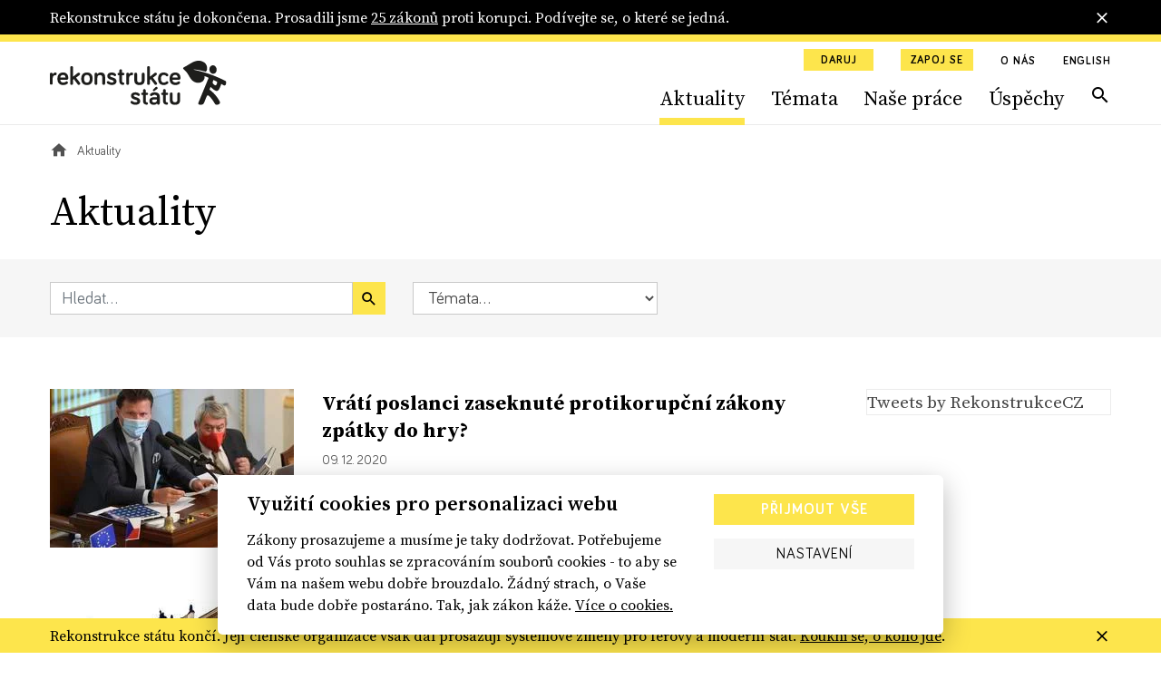

--- FILE ---
content_type: text/html; charset=utf-8
request_url: https://www.rekonstrukcestatu.cz/archiv-novinek?amp&p=16&page=31
body_size: 63129
content:
<!DOCTYPE html><html lang="cs"><head><meta content="text/html; charset=UTF-8" http-equiv="Content-Type" /><meta charset="utf-8" /><meta content="IE=edge,chrome=1" http-equiv="X-UA-Compatible" /><meta content="width=device-width, initial-scale=1, shrink-to-fit=no" name="viewport" /><meta content="text/html; charset=UTF-8" http-equiv="Content-Type" /><meta charset="utf-8" /><meta content="IE=edge,chrome=1" http-equiv="X-UA-Compatible" /><meta content="width=device-width, initial-scale=1, shrink-to-fit=no" name="viewport" /><title>Aktuality | Rekonstrukce státu</title><meta content="Aktuality | Rekonstrukce státu" property="og:title" /><meta content="summary" name="twitter:card" /><meta content="Aktuality | Rekonstrukce státu" name="twitter:title" /><meta content="https://rekonstrukcestatu.s3.amazonaws.com/rekonstrukcestatu/production/files/2024/03/13/08/34/16/fa7498d6-d807-41f2-9717-78ca32d2e97d/rekonstrukce-statu-header-2-17.jpg" name="twitter:image" /><meta content="rekonstrukcestatu.cz" property="og:site_name" /><meta content="https://www.rekonstrukcestatu.cz/archiv-novinek?p=796&amp;amp&amp;page=31" property="og:url" /><meta content="https://rekonstrukcestatu.s3.amazonaws.com/rekonstrukcestatu/production/files/2024/03/13/08/34/16/fa7498d6-d807-41f2-9717-78ca32d2e97d/rekonstrukce-statu-header-2-17.jpg" property="og:image" /><meta content="1200" property="og:image:width" /><meta content="630" property="og:image:height" /><meta content="no-cache" name="turbolinks-cache-control" /><meta name="csrf-param" content="authenticity_token" />
<meta name="csrf-token" content="ooHIxNChigoW3G6wrIR8dvJxxPMsM9wPw7PsjAMKa2ajoJ37f7h1DrgQ0HzrqjbwtTy0ewN44kM3DqBq9UzP9A" /><meta name="action-cable-url" content="/cable" /><link rel="stylesheet" href="/assets/application-33c384e76b0efcbd9426781d016f5fa5eae3cf4f6b395a9bffde3eae2ffe2a17.css" media="all" data-turbolinks-track="reload" /><script async="" src="https://www.googletagmanager.com/gtag/js?id=G-J47WPHDXGR" type="text/javascript"></script><script>window.dataLayer = window.dataLayer || [];
function gtag(){dataLayer.push(arguments);}
gtag('js', new Date());

gtag('config', 'G-J47WPHDXGR');</script><script>window.Folio = window.Folio || {}
window.Folio.CookieConsent = window.Folio.CookieConsent || {}
window.Folio.CookieConsent.runAfterAccept = window.Folio.CookieConsent.runAfterAccept || []
window.Folio.CookieConsent.configuration = {"current_lang":"cs","autoclear_cookies":true,"page_scripts":true,"languages":{"cs":{"consent_modal":{"title":"Využití cookies pro personalizaci webu","description":"Zákony prosazujeme a musíme je taky dodržovat. Potřebujeme od Vás proto souhlas se zpracováním souborů cookies - to aby se Vám na našem webu dobře brouzdalo. Žádný strach, o Vaše data bude dobře postaráno. Tak, jak zákon káže. \u003ca class=\"cc-link\" href=\"/cookies\"\u003eVíce o cookies.\u003c/a\u003e","primary_btn":{"text":"Přijmout vše","role":"accept_all"},"secondary_btn":{"text":"Nastavení","role":"settings"}},"settings_modal":{"title":"Nastavení cookies","save_settings_btn":"Uložit nastavení","accept_all_btn":"Přijmout vše","reject_all_btn":"Odmítnout vše","close_btn_label":"Zavřít","cookie_table_headers":[{"col1":"Název"},{"col2":"Doména"},{"col3":"Expirace"},{"col4":"Popis"}],"blocks":[{"title":"Použití cookies","description":"Soubory cookies Vám umožňují komfortnější zážitek z použití webu i omezení nevhodně zacílené reklamy. Proto potřebujeme Váš souhlas se zpracováním souborů cookies - malých souborů dočasně uložených ve Vašem prohlížeči. Vaše data zpracováváme zodpovědně a v souladu s platnou legislativou. \u003ca class=\"cc-link\" href=\"/cookies\"\u003eVíce o cookies.\u003c/a\u003e"},{"title":"Technicky nutné cookies","description":"Jsou potřeba pro správnou funkci stránky.","cookie_table":[{"col1":"cc_cookie","col2":"www.rekonstrukcestatu.cz","col3":"1 rok","col4":"Udržuje nastavení cookies z toho okna.","is_regex":false},{"col1":"_rekonstrukce_session","col2":"www.rekonstrukcestatu.cz","col3":"Do uzavření prohlížeče","col4":"Udržuje výsledky uživatelské aktivity na webu, jako je např. příhlášení či obsah košíku","is_regex":false},{"col1":"browserupdateorg","col2":"www.rekonstrukcestatu.cz","col3":"7 dní","col4":"Tento soubor cookie se ukládá pouze v případě, že máte zastaralý prohlížeč","is_regex":false},{"col1":"client_id","col2":"bandcamp.com","col3":"178 dní","col4":"Zaznamenává statistické údaje o chování uživatelů na webových stránkách. slouží k interní analýze provozovatele webových stránek","is_regex":false},{"col1":"shownNewsletterModal","col2":"www.rekonstrukcestatu.cz","col3":"10 dní","col4":"Zaznamenává údaje o zobrazení modalu pro přihlášení k newsletteru.","is_regex":false}],"toggle":{"value":"necessary","enabled":true,"readonly":true}},{"title":"Statistické cookies","description":"Pomáhají nám sbírat informace o tom, jak procházíte naše stránky. Veškerá data jsou anonymizována a využíváme je pro zlepšování našich služeb.","cookie_table":[{"col1":"NID","col2":".google.com","col3":"6 měsíců","col4":"Udržuje uživatelská nastavení","is_regex":false},{"col1":"_ahoy_track","col2":"www.rekonstrukcestatu.cz","col3":"Do uzavření prohlížeče","col4":"Udržuje identifikaci uživatele","is_regex":false},{"col1":"_ahoy_visit","col2":"www.rekonstrukcestatu.cz","col3":"4 hodiny","col4":"Udržuje identifikaci uživatele","is_regex":false},{"col1":"_ahoy_visitor","col2":"www.rekonstrukcestatu.cz","col3":"730 dní","col4":"Udržuje identifikaci uživatele","is_regex":false},{"col1":"_ga","col2":"www.rekonstrukcestatu.cz","col3":"2 roky","col4":"Používá se k rozlišení uživatelů.","is_regex":false},{"col1":"_gid","col2":"www.rekonstrukcestatu.cz","col3":"24 hodin","col4":"Používá se k rozlišení uživatelů.","is_regex":false},{"col1":"_gat_UA-72559776-1","col2":"www.rekonstrukcestatu.cz","col3":"1 hodina","col4":"Cookie Google Analytics","is_regex":false},{"col1":"_gtm_mh_isnnbc","col2":"www.rekonstrukcestatu.cz","col3":"Do uzavření prohlížeče","col4":"Úložiště pomáhající zpřesňovat měření Google Analytics","is_regex":false},{"col1":"_tab_ids","col2":"www.rekonstrukcestatu.cz","col3":"Do uzavření prohlížeče","col4":"Úložiště pomáhající zpřesňovat měření","is_regex":false},{"col1":"_tab_id","col2":"www.rekonstrukcestatu.cz","col3":"Do uzavření prohlížeče","col4":"Úložiště pomáhající zpřesňovat měření","is_regex":false},{"col1":"_nav_path","col2":"www.rekonstrukcestatu.cz","col3":"Do uzavření prohlížeče","col4":"Úložiště pomáhající zpřesňovat měření Google Analytics","is_regex":false},{"col1":"guest_id","col2":"twitter.com","col3":"178 dní","col4":"Tento soubor cookie je nastaven společností Twitter za účelem identifikace a sledování návštěvníka webových stránek","is_regex":false}],"toggle":{"value":"analytics","enabled":false,"readonly":false}},{"title":"Marketingové cookies","description":"Tyto cookies umožňují zobrazení relevantní reklamy. Veškerá data jsou anonymizována.","cookie_table":[{"col1":"_fbp","col2":"www.rekonstrukcestatu.cz","col3":"3 měsíce","col4":"Používá se k rozlišení uživatelů.","is_regex":false},{"col1":"C","col2":"adform.net","col3":"28 dní","col4":"Úložiště využívané nástrojem Adform","is_regex":false},{"col1":"uid","col2":"adform.net","col3":"60 dní","col4":"Úložiště využívané nástrojem Adform","is_regex":false},{"col1":"Session","col2":"facebook.com","col3":"Do uzavření prohlížeče","col4":"Úložiště využívané FB pixel","is_regex":false}],"toggle":{"value":"marketing","enabled":false,"readonly":false}}]}}},"gui_options":{"consent_modal":{"layout":"cloud","position":"bottom center","transition":"slide"}}};</script><script src="/assets/application-30d040bc4dd22ecff819b0a8d1a6e79acff7553c93e836ca66eacf3956071c50.js" data-turbolinks-track="reload" defer="defer"></script><script async="" defer="" src="https://www.google.com/recaptcha/api.js"></script><meta content="d2qg4gqf758tasg2f3qt568cvwuitu" name="facebook-domain-verification" /><link href="/apple-touch-icon.png" rel="apple-touch-icon" sizes="180x180" /><link href="/favicon-32x32.png" rel="icon" sizes="32x32" type="image/png" /><link href="/favicon-16x16.png" rel="icon" sizes="16x16" type="image/png" /><link href="/site.webmanifest" rel="manifest" /><link color="#5bbad5" href="/safari-pinned-tab.svg" rel="mask-icon" /><script async="" crossorigin="anonymous" defer="" src="https://connect.facebook.net/cs_CZ/sdk.js#xfbml=1&amp;version=v3.3&amp;appId=645331319199531&amp;autoLogAppEvents=1"></script><script async="" charset="utf-8" src="https://platform.twitter.com/widgets.js"></script><!-- Google Tag Manager -->
<script>(function(w,d,s,l,i){w[l]=w[l]||[];w[l].push({'gtm.start':
new Date().getTime(),event:'gtm.js'});var f=d.getElementsByTagName(s)[0],
j=d.createElement(s),dl=l!='dataLayer'?'&l='+l:'';j.async=true;j.src=
'https://www.googletagmanager.com/gtm.js?id='+i+dl;f.parentNode.insertBefore(j,f);
})(window,document,'script','dataLayer','GTM-K2G3CS9');</script>
<!-- End Google Tag Manager -->
<script defer="" src="https://www.google.com/recaptcha/api.js"></script><link rel="preload" href="/assets/icomoon-dd07405920069af6b3c9492da843d28de6a3bb8dd2aa7afa4bd9b4fdaa3b95bc.woff" as="font" type="font/woff" crossorigin="anonymous"></head><body><!-- Google Tag Manager (noscript) -->
<noscript><iframe src="https://www.googletagmanager.com/ns.html?id=GTM-K2G3CS9"
height="0" width="0" style="display:none;visibility:hidden"></iframe></noscript>
<!-- End Google Tag Manager (noscript) -->
<div class="r-notification-bars-full-width r-notification-bars-full-width--header" data-cookie="r-notification-bars-full-width--8"><div class="r-notification-bars-full-width__wrap"><div class="container"><div class="r-notification-bars-full-width__inner"><div class="r-notification-bars-full-width__top"><div class="r-notification-bars-full-width__content"><p>Rekonstrukce státu je dokončena. Prosadili jsme <a href="https://www.rekonstrukcestatu.cz/uspechy">25 zákonů</a> proti korupci. Podívejte se, o které se jedná.<strong><br></strong></p></div></div><span class="r-notification-bars-full-width__close r-ico r-ico--20 r-ico--close"></span></div></div></div></div><input class="r-layout-header__input" hidden="" id="r-layout-header__input" name="r-layout-header__input" type="checkbox" /><label class="r-layout-header__overlay" for="r-layout-header__input"></label><header class="r-layout-header"><div class="container r-layout-header__container"><a class="r-layout-header__logo" href="/"><img class="r-layout-header__logo-img" src="/assets/logo-rekonstrukcestatu-9856a43c51152c3fee6e0a24446f5b6b3e1bec9913ba3f7ce41403d0f14bea1d.svg" /></a><label class="r-layout-header__hamburger" for="r-layout-header__input"><span class="r-ico r-ico--menu r-layout-header__hamburger-ico r-layout-header__hamburger-ico--off"></span><span class="r-ico r-ico--close r-layout-header__hamburger-ico r-layout-header__hamburger-ico--on"></span></label><div class="r-layout-header__inner"><ul class="r-layout-header__additional-links-ul"><li class="r-layout-header__additional-links-li"><a class="btn btn-sm btn-primary" href="/podpor-nas">Daruj</a></li><li class="r-layout-header__additional-links-li"><a class="btn btn-sm btn-primary" href="/zapoj-se">Zapoj se</a></li><li class="r-layout-header__additional-links-li"><a class="r-layout-header__additional-links-a r-layout-header-menu-activable" href="/o-nas">O nás</a></li><li class="r-layout-header__additional-links-li"><a class="r-layout-header__additional-links-a" href="/about-reconstruction-of-the-state">English</a></li></ul><ul class="r-layout-header__menu-ul"><li class="r-layout-header__menu-li r-layout-header__menu-li--mobile"><a class="r-layout-header__menu-a r-layout-header__menu-a--regular" href="/">Úvodní strana</a></li><li class="r-layout-header__menu-li"><a class="r-layout-header__menu-a r-layout-header__menu-a--regular r-layout-header-menu-activable" href="/archiv-novinek">Aktuality</a></li><li class="r-layout-header__menu-li"><a class="r-layout-header__menu-a r-layout-header__menu-a--regular r-layout-header-menu-activable" href="/temata">Témata</a></li><li class="r-layout-header__menu-li"><a class="r-layout-header__menu-a r-layout-header__menu-a--regular r-layout-header-menu-activable" href="/nase-prace">Naše práce</a></li><li class="r-layout-header__menu-li"><a class="r-layout-header__menu-a r-layout-header__menu-a--regular r-layout-header-menu-activable" href="/uspechy">Úspěchy</a></li><li class="r-layout-header__menu-li r-layout-header__menu-li--mobile"><a class="r-layout-header__menu-a r-layout-header__menu-a--regular" href="/o-nas">O nás</a></li><li class="r-layout-header__menu-li r-layout-header__menu-li--desktop"><a class="r-layout-header__menu-a r-layout-header__menu-a--search r-ico r-ico--search r-layout-header-menu-activable" href="/hledat"></a></li><li class="r-layout-header__menu-li r-layout-header__menu-li--mobile r-layout-header__menu-li--padded"><a class="btn btn-light btn-block" href="/podpor-nas">Daruj</a></li><li class="r-layout-header__menu-li r-layout-header__menu-li--mobile r-layout-header__menu-li--padded"><a class="btn btn-light btn-block" href="/zapoj-se">Zapoj se</a></li></ul><div class="r-layout-header__mobile"><form class="simple_form r-layout-header__search" novalidate="novalidate" action="/hledat" accept-charset="UTF-8" method="get"><div class="form-group string required _q"><input class="form-control string required" placeholder="Hledat..." type="text" name="q" id="q" /></div><button class="r-ico r-ico--search r-layout-header__search-btn" type="submit"></button></form><div class="d-flex justify-content-between"><a class="r-layout-header__social-icon r-ico r-ico--facebook-f" href="https://www.facebook.com/rekonstrukcestatu/" target="_blank"></a><a class="r-layout-header__social-icon r-ico r-ico--twitter" href="https://twitter.com/rekonstrukcecz" target="_blank"></a><a class="r-layout-header__social-icon r-ico r-ico--mail" href="mailto:info@rekonstrukcestatu.cz"></a></div></div></div></div><script>(() => {
  const markActiveLink = () => {
    const links = document.querySelectorAll(".r-layout-header-menu-activable")
    const href = window.location.href.replace(/\/$/, '')

    let target = null

    for (let i = 0; i < links.length; i++) {
      const link = links[i]

      if (href.indexOf(link.href) !== -1) {
        target = link
        break
      }
    }

    if (target) {
      target.classList.add('r-layout-header-menu-activable--active')
    }
  }

  markActiveLink()
})()</script></header><div class="r-layout-main"><div class="r-layout-breadcrumbs"><div class="container"><div class="r-layout-breadcrumbs__ul d-none d-sm-flex"><div class="r-layout-breadcrumbs__li"><a class="r-layout-breadcrumbs__item r-layout-breadcrumbs__item--link" href="/"><span class="r-ico r-ico--20 r-ico--home"></span></a></div><div class="r-layout-breadcrumbs__li"><span class="r-layout-breadcrumbs__item r-layout-breadcrumbs__item--span">Aktuality</span></div></div><div class="r-layout-breadcrumbs__mobile d-block d-sm-none mt-3 mb-2 mb-sm-4"><a class="r-layout-breadcrumbs__mobile-a r-with-icon font-size-tiny" href="/"><span class="r-layout-breadcrumbs__mobile-span r-ico r-ico--20 r-ico--chevron_left"></span><span class="r-layout-breadcrumbs__mobile-span">Úvodní strana</span></a></div></div></div><div class="container"><h1>Aktuality</h1></div><form class="simple_form r-articles-filters" novalidate="novalidate" action="/archiv-novinek" accept-charset="UTF-8" method="get"><input name="filtering" type="hidden" value="0" autocomplete="off" /><input class="d-none r-articles-filters__toggle-input" type="checkbox" value="1" name="filtering" id="filtering" /><div class="container"><div class="row align-items-lg-center"><div class="col-md-4 r-articles-filters__col"><div class="r-articles-filters__q"><div class="form-group string required _by_query m-0"><input class="form-control string required w-100" placeholder="Hledat..." type="text" name="by_query" id="by_query" /></div><button class="btn btn-primary btn--no-block r-ico r-ico--search r-articles-filters__q-btn" type="submit"></button></div></div><div class="col-md-3 r-articles-filters__col"><div class="form-group select required _by_topic_or_article_tags mb-0"><select class="form-control select required r-articles-filters__autosubmit" name="by_topic_or_article_tags" id="by_topic_or_article_tags"><option value="">Témata...</option>
<option value="106">106</option>
<option value="České dráhy">České dráhy</option>
<option value="Čapí hnízdo">Čapí hnízdo</option>
<option value="Dukovany">Dukovany</option>
<option value="ferova-a-otevrena-politika">Férová a otevřená politika</option>
<option value="GRECO">GRECO</option>
<option value="Jan Wintr">Jan Wintr</option>
<option value="Jakub Michálek">Jakub Michálek</option>
<option value="Mynář">Mynář</option>
<option value="Marie Benešová">Marie Benešová</option>
<option value="Miloš Zeman">Miloš Zeman</option>
<option value="nezavisla-media">Nezávislá média</option>
<option value="odolnejsi-cesko">Odolnější Česko</option>
<option value="omezeni-prostoru-pro-korupci">Omezení prostoru pro korupci</option>
<option value="Pavel Zeman">Pavel Zeman</option>
<option value="Pojistky justice">Pojistky justice</option>
<option value="Petr Rafaj">Petr Rafaj</option>
<option value="Petr Mlsna">Petr Mlsna</option>
<option value="stat-pro-obcany">Stát pro občany</option>
<option value="svoboda-projevu-online">Svoboda projevu online</option>
<option value="ÚOHS">ÚOHS</option>
<option value="verejne-zakazky-s-rozumem">Veřejné zakázky s rozumem</option>
<option value="ambasadoři">ambasadoři</option>
<option value="čez">čez</option>
<option value="česká televize">česká televize</option>
<option value="český rozhlas">český rozhlas</option>
<option value="dostavba">dostavba</option>
<option value="exekuce">exekuce</option>
<option value="informační zákon">informační zákon</option>
<option value="infozákon">infozákon</option>
<option value="justice">justice</option>
<option value="jádro">jádro</option>
<option value="jaderná energie">jaderná energie</option>
<option value="kancléř Mynář">kancléř Mynář</option>
<option value="koronavirus">koronavirus</option>
<option value="ministryně spravedlnosti">ministryně spravedlnosti</option>
<option value="mantinely demokracie">mantinely demokracie</option>
<option value="nezávislost soudů">nezávislost soudů</option>
<option value="nezávislí žalobci">nezávislí žalobci</option>
<option value="nezávislost státních zástupců">nezávislost státních zástupců</option>
<option value="nezávislost justice">nezávislost justice</option>
<option value="nejvyšší státní zástupce">nejvyšší státní zástupce</option>
<option value="nezávislá justice">nezávislá justice</option>
<option value="nezávislá média">nezávislá média</option>
<option value="ovlivňování soudců Šimíčka a Baxy">ovlivňování soudců Šimíčka a Baxy</option>
<option value="prezident Zeman">prezident Zeman</option>
<option value="právo na informace">právo na informace</option>
<option value="prezident">prezident</option>
<option value="patron">patron</option>
<option value="poradna">poradna</option>
<option value="rekonstrukce státu">rekonstrukce státu</option>
<option value="registr smluv">registr smluv</option>
<option value="soudy">soudy</option>
<option value="sedm pojistek">sedm pojistek</option>
<option value="státní firmy">státní firmy</option>
<option value="služební zákon">služební zákon</option>
<option value="stavební zákon">stavební zákon</option>
<option value="státní zastupitelství">státní zastupitelství</option>
<option value="síť k ochraně demokracie">síť k ochraně demokracie</option>
<option value="trestní oznámení">trestní oznámení</option>
<option value="ústavní žaloba">ústavní žaloba</option>
<option value="veřejné zakázky">veřejné zakázky</option></select></div></div></div></div></form><div class="container"><div class="row mt-a"><div class="col-lg-8 col-xl-9"><div class="r-articles-list"><a class="row mb-h mb-md-a" href="/archiv-novinek/vrati-poslanci-zaseknute-protikorupcni-zakony-zpatky-do-hry"><div class="col-4"><div class="r-image " style="max-width: 269px"><span class="r-image__spacer" style="padding-top: 65.0558%"></span><picture class="r-image__picture"><source data-srcset="https://rekonstrukcestatu.s3.amazonaws.com/rekonstrukcestatu/production/files/2023/11/03/10/05/10/b5057a93-8ae4-489f-83e8-56f6e6b1f41a/vondracek-snemovna.webp 1x, https://rekonstrukcestatu.s3.amazonaws.com/rekonstrukcestatu/production/files/2023/11/03/10/05/14/914d1537-1571-4bd9-89e1-a53abf91ae2a/vondracek-snemovna.webp 2x" type="image/webp" /><img alt="" class="r-image__img f-lazyload" data-alt="" data-src="https://rekonstrukcestatu.s3.amazonaws.com/rekonstrukcestatu/production/files/2023/11/03/10/05/09/9b6d0230-2813-4b24-b70d-c5424b75fe46/vondracek-snemovna.jpg" data-srcset="https://rekonstrukcestatu.s3.amazonaws.com/rekonstrukcestatu/production/files/2023/11/03/10/05/09/9b6d0230-2813-4b24-b70d-c5424b75fe46/vondracek-snemovna.jpg 1x, https://rekonstrukcestatu.s3.amazonaws.com/rekonstrukcestatu/production/files/2023/11/03/10/05/13/d4140964-67d3-40bc-965e-eee40aa844ac/vondracek-snemovna.jpg 2x" /></picture></div></div><div class="col-8 r-articles-list__text"><h2 class="h3 mt-0 mb-2 r-articles-list__title r-yellow-underline-hover">Vrátí poslanci zaseknuté protikorupční zákony zpátky do hry?</h2><div class="mt-2 mb-2 font-size-tiny">09. 12. 2020</div><p class="r-articles-list__perex mt-2 mb-0 font-size-sm">Dnes slavíme Mezinárodní den boje proti korupci. Je ale skutečně co slavit? Politici se do přijímání nových protikorupčních zákonů moc...</p></div></a><a class="row mb-h mb-md-a" href="/archiv-novinek/experti-na-ustavni-pravo-vlada-musi-behem-pandemie-dusledne-dodrzovat-pravni-rad"><div class="col-4"><div class="r-image " style="max-width: 269px"><span class="r-image__spacer" style="padding-top: 65.0558%"></span><picture class="r-image__picture"><source data-srcset="https://rekonstrukcestatu.s3.amazonaws.com/rekonstrukcestatu/production/files/2023/11/03/10/05/19/9d1000a3-03b7-419e-940c-6ddc7e20de0a/782px-minofjustice-_prague_new_town.webp 1x, https://rekonstrukcestatu.s3.amazonaws.com/rekonstrukcestatu/production/files/2023/11/03/10/05/21/f321b9df-24a7-481c-a9a9-b160e6693a47/782px-minofjustice-_prague_new_town.webp 2x" type="image/webp" /><img alt="" class="r-image__img f-lazyload" data-alt="" data-src="https://rekonstrukcestatu.s3.amazonaws.com/rekonstrukcestatu/production/files/2023/11/03/10/05/17/2863fc04-7209-4200-a80c-47a738b6998c/782px-minofjustice-_prague_new_town.jpg" data-srcset="https://rekonstrukcestatu.s3.amazonaws.com/rekonstrukcestatu/production/files/2023/11/03/10/05/17/2863fc04-7209-4200-a80c-47a738b6998c/782px-minofjustice-_prague_new_town.jpg 1x, https://rekonstrukcestatu.s3.amazonaws.com/rekonstrukcestatu/production/files/2023/11/03/10/05/20/ef10a64e-8c05-43be-b6ae-8b2e73a13dda/782px-minofjustice-_prague_new_town.jpg 2x" /></picture></div></div><div class="col-8 r-articles-list__text"><h2 class="h3 mt-0 mb-2 r-articles-list__title r-yellow-underline-hover">Experti na ústavní právo: Vláda musí během pandemie důsledně dodržovat právní řád</h2><div class="mt-2 mb-2 font-size-tiny">08. 12. 2020</div><p class="r-articles-list__perex mt-2 mb-0 font-size-sm">Jarní opatření spojená s epidemií koronaviru experti na ústavní právo zpětně hodnotí jako nedomyšlená a provázená několika právními...</p></div></a><a class="row mb-h mb-md-a" href="/archiv-novinek/prusvihy-za-miliardy-a-rizika-pro-demokracii-kterym-politici-muzou-zabranit-zvednutim-ruky-2-cast"><div class="col-4"><div class="r-image " style="max-width: 269px"><span class="r-image__spacer" style="padding-top: 65.0558%"></span><picture class="r-image__picture"><source data-srcset="https://rekonstrukcestatu.s3.amazonaws.com/rekonstrukcestatu/production/files/2023/11/03/10/05/25/c505821c-7c9a-440b-9117-d4869295562c/hamajda-2.webp 1x, https://rekonstrukcestatu.s3.amazonaws.com/rekonstrukcestatu/production/files/2023/11/03/10/05/29/1b016758-70aa-49c9-92f9-c911eed59a25/hamajda-2.webp 2x" type="image/webp" /><img alt="" class="r-image__img f-lazyload" data-alt="" data-src="https://rekonstrukcestatu.s3.amazonaws.com/rekonstrukcestatu/production/files/2023/11/03/10/05/24/70216124-e85a-4e58-b7a7-ae309744c178/hamajda-2.jpg" data-srcset="https://rekonstrukcestatu.s3.amazonaws.com/rekonstrukcestatu/production/files/2023/11/03/10/05/24/70216124-e85a-4e58-b7a7-ae309744c178/hamajda-2.jpg 1x, https://rekonstrukcestatu.s3.amazonaws.com/rekonstrukcestatu/production/files/2023/11/03/10/05/28/01549859-460e-4ca6-9da3-5d2461e26b19/hamajda-2.jpg 2x" /></picture></div></div><div class="col-8 r-articles-list__text"><h2 class="h3 mt-0 mb-2 r-articles-list__title r-yellow-underline-hover">Průšvihy za miliardy a&nbsp;rizika pro demokracii, kterým politici můžou zabránit zvednutím ruky (2. část)</h2><div class="mt-2 mb-2 font-size-tiny">03. 12. 2020</div><p class="r-articles-list__perex mt-2 mb-0 font-size-sm">Neprůhledné kšefty ČEZu, čerpání stamilionových dotací anonymy, tajemné schůzky, kvůli kterým padají ministři, nenasytní exekutoři nebo...</p></div></a><a class="row mb-h mb-md-a" href="/archiv-novinek/prusvihy-za-miliardy-a-rizika-pro-demokracii-kterym-politici-muzou-zabranit-zvednutim-ruky-1-cast"><div class="col-4"><div class="r-image " style="max-width: 269px"><span class="r-image__spacer" style="padding-top: 65.0558%"></span><picture class="r-image__picture"><source data-srcset="https://rekonstrukcestatu.s3.amazonaws.com/rekonstrukcestatu/production/files/2023/11/03/10/05/33/0adbbf43-f115-4441-8140-2cf01cd68abc/abcko.webp 1x, https://rekonstrukcestatu.s3.amazonaws.com/rekonstrukcestatu/production/files/2023/11/03/10/05/37/74444051-bfed-4333-b71c-0fbead09059d/abcko.webp 2x" type="image/webp" /><img alt="" class="r-image__img f-lazyload" data-alt="" data-src="https://rekonstrukcestatu.s3.amazonaws.com/rekonstrukcestatu/production/files/2023/11/03/10/05/32/08662dbe-d58f-4032-bb6b-c373e1e02e4f/abcko.png" data-srcset="https://rekonstrukcestatu.s3.amazonaws.com/rekonstrukcestatu/production/files/2023/11/03/10/05/32/08662dbe-d58f-4032-bb6b-c373e1e02e4f/abcko.png 1x, https://rekonstrukcestatu.s3.amazonaws.com/rekonstrukcestatu/production/files/2023/11/03/10/05/36/767c4580-120e-41a0-a7ec-dc24073ec623/abcko.png 2x" /></picture></div></div><div class="col-8 r-articles-list__text"><h2 class="h3 mt-0 mb-2 r-articles-list__title r-yellow-underline-hover">Průšvihy za miliardy a&nbsp;rizika pro demokracii, kterým politici můžou zabránit zvednutím ruky (1. část)</h2><div class="mt-2 mb-2 font-size-tiny">03. 12. 2020</div><p class="r-articles-list__perex mt-2 mb-0 font-size-sm">Neprůhledné kšefty ČEZu, čerpání stamilionových dotací anonymy, tajemné schůzky, kvůli kterým padají ministři, nenasytní exekutoři nebo...</p></div></a><a class="row mb-h mb-md-a" href="/archiv-novinek/schuzka-s-novym-predsedou-uohs-k-pripravovane-systemove-reforme-uradu"><div class="col-4"><div class="r-image " style="max-width: 269px"><span class="r-image__spacer" style="padding-top: 65.0558%"></span><picture class="r-image__picture"><source data-srcset="https://rekonstrukcestatu.s3.amazonaws.com/rekonstrukcestatu/production/files/2023/11/03/10/05/40/d9a684a5-f718-4f5f-accc-2aaec685467f/petr-mlsna-na-hrade.webp 1x, https://rekonstrukcestatu.s3.amazonaws.com/rekonstrukcestatu/production/files/2023/11/03/10/05/44/17a54b3d-82b3-4661-b0db-66ce51988b3c/petr-mlsna-na-hrade.webp 2x" type="image/webp" /><img alt="" class="r-image__img f-lazyload" data-alt="" data-src="https://rekonstrukcestatu.s3.amazonaws.com/rekonstrukcestatu/production/files/2023/11/03/10/05/39/df18fa8d-0482-43c6-adb2-53cd8c70dd68/petr-mlsna-na-hrade.jpg" data-srcset="https://rekonstrukcestatu.s3.amazonaws.com/rekonstrukcestatu/production/files/2023/11/03/10/05/39/df18fa8d-0482-43c6-adb2-53cd8c70dd68/petr-mlsna-na-hrade.jpg 1x, https://rekonstrukcestatu.s3.amazonaws.com/rekonstrukcestatu/production/files/2023/11/03/10/05/43/1aeca839-8d95-44d7-97eb-8e3307c89dea/petr-mlsna-na-hrade.jpg 2x" /></picture></div></div><div class="col-8 r-articles-list__text"><h2 class="h3 mt-0 mb-2 r-articles-list__title r-yellow-underline-hover">Schůzka s&nbsp;novým předsedou ÚOHS k&nbsp;připravované systémové reformě úřadu</h2><div class="mt-2 mb-2 font-size-tiny">01. 12. 2020</div><p class="r-articles-list__perex mt-2 mb-0 font-size-sm">Zástupci protikorupčních organizací Rekonstrukce státu, Transparency International a Oživení se dnes sešli s novým předsedou ÚOHS Petrem...</p></div></a><a class="row mb-h mb-md-a" href="/archiv-novinek/rekonstrukce-statu-varuje-pred-novelou-zakona-o-ochrane-verejneho-zdravi-navrh-dava-hlavnimu-hygienikovi-nadmerne-pravomoci"><div class="col-4"><div class="r-image " style="max-width: 269px"><span class="r-image__spacer" style="padding-top: 65.0558%"></span><picture class="r-image__picture"><source data-srcset="https://rekonstrukcestatu.s3.amazonaws.com/rekonstrukcestatu/production/files/2023/11/03/10/33/35/1d8779ff-33c2-4134-ba75-aaa5722e6a92/p202011290161901.webp 1x, https://rekonstrukcestatu.s3.amazonaws.com/rekonstrukcestatu/production/files/2023/11/03/10/33/34/511b3dcb-54a3-499c-98e7-357c6e438d34/p202011290161901.webp 2x" type="image/webp" /><img alt="" class="r-image__img f-lazyload" data-alt="" data-src="https://rekonstrukcestatu.s3.amazonaws.com/rekonstrukcestatu/production/files/2023/11/03/10/33/33/b2b312d6-ea93-447c-9b69-d4590857b6b0/p202011290161901.jpg" data-srcset="https://rekonstrukcestatu.s3.amazonaws.com/rekonstrukcestatu/production/files/2023/11/03/10/33/33/b2b312d6-ea93-447c-9b69-d4590857b6b0/p202011290161901.jpg 1x, https://rekonstrukcestatu.s3.amazonaws.com/rekonstrukcestatu/production/files/2023/11/03/10/33/33/2b24546c-0b7b-4ebc-aec6-ca14b1a03498/p202011290161901.jpg 2x" /></picture></div></div><div class="col-8 r-articles-list__text"><h2 class="h3 mt-0 mb-2 r-articles-list__title r-yellow-underline-hover">Rekonstrukce státu varuje před novelou zákona o&nbsp;ochraně veřejného zdraví. Návrh dává hlavnímu hygienikovi nadměrné pravomoci</h2><div class="mt-2 mb-2 font-size-tiny">30. 11. 2020</div><p class="r-articles-list__perex mt-2 mb-0 font-size-sm">Vláda dnes bude jednat o návrhu novely zákona o ochraně veřejného zdraví, který má být Sněmovnou schválen zrychleně ve stavu legislativní...</p></div></a><a class="row mb-h mb-md-a" href="/archiv-novinek/vyzyvame-radu-ct-aby-objasnila-svuj-postup-pri-odvolani-dozorci-komise"><div class="col-4"><div class="r-image " style="max-width: 269px"><span class="r-image__spacer" style="padding-top: 65.0558%"></span><picture class="r-image__picture"><source data-srcset="https://rekonstrukcestatu.s3.amazonaws.com/rekonstrukcestatu/production/files/2023/11/03/10/03/25/264a0396-f0ec-4dc7-9a05-301150b4ce48/ctk-ct-budova.webp 1x, https://rekonstrukcestatu.s3.amazonaws.com/rekonstrukcestatu/production/files/2023/11/03/10/03/28/73479e94-32ee-4a78-bbe0-3f105d2b2734/ctk-ct-budova.webp 2x" type="image/webp" /><img alt="" class="r-image__img f-lazyload" data-alt="" data-src="https://rekonstrukcestatu.s3.amazonaws.com/rekonstrukcestatu/production/files/2023/11/03/10/03/24/04784b9e-4dd8-4335-9bc0-120b8cad0d66/ctk-ct-budova.jpg" data-srcset="https://rekonstrukcestatu.s3.amazonaws.com/rekonstrukcestatu/production/files/2023/11/03/10/03/24/04784b9e-4dd8-4335-9bc0-120b8cad0d66/ctk-ct-budova.jpg 1x, https://rekonstrukcestatu.s3.amazonaws.com/rekonstrukcestatu/production/files/2023/11/03/10/03/27/a00a3919-65c2-4d4e-bde6-ba8ca66bc58a/ctk-ct-budova.jpg 2x" /></picture></div></div><div class="col-8 r-articles-list__text"><h2 class="h3 mt-0 mb-2 r-articles-list__title r-yellow-underline-hover">Vyzýváme Radu ČT, aby objasnila svůj postup při odvolání dozorčí komise</h2><div class="mt-2 mb-2 font-size-tiny">24. 11. 2020</div><p class="r-articles-list__perex mt-2 mb-0 font-size-sm">Rekonstrukce státu vyzývá členy Rady České televize, aby veřejnosti vysvětlili důvody pro odvolání dozorčí komise. K odvolání členů...</p></div></a></div></div><div class="d-none d-lg-block col-lg-4 col-xl-3"><div class="mb-g"><div class="r-twitter-timeline"><a class="twitter-timeline" data-dnt="true" href="https://twitter.com/rekonstrukcecz">Tweets by RekonstrukceCZ </a></div></div><div class="mb-g"><div class="r-facebook-timeline"><div class="fb-page" data-adapt-container-width="false" data-height="610" data-hide-cover="false" data-href="https://www.facebook.com/rekonstrukcestatu/" data-show-facepile="true" data-small-header="true" data-tabs="timeline" data-width="270"><blockquote cite="https://www.facebook.com/rekonstrukcestatu/" class="fb-xfbml-parse-ignore"><a href="https://www.facebook.com/rekonstrukcestatu/">Rekonstrukce státu</a></blockquote></div></div></div></div></div></div><div class="r-pagination font-size-sm"><div class="container"><input id="pagination-gap-toggle" type="checkbox" /><nav aria-label="pager" class="r-pagination__nav" role="navigation"><span class="r-pagination__page r-pagination__page--with-ico r-pagination__page--first"><a href="/archiv-novinek?p=796&amp;amp"   aria-label="first"><span class="r-pagination__ico r-pagination__ico--first"></span></a></span><span class="r-pagination__page r-pagination__page--with-ico r-pagination__page--prev"><a href="/archiv-novinek?p=796&amp;amp&amp;page=30"   rel="prev" aria-label="previous"><span class="r-pagination__ico r-pagination__ico--prev"></span></a></span><div class="r-pagination__pages"><span class="r-pagination__page"><a href="/archiv-novinek?p=796&amp;amp"   >1</a></span><label class="r-pagination__page r-pagination__page--gap" for="pagination-gap-toggle">&hellip;</label><span class="r-pagination__page r-pagination__page--in-gap"><a href="/archiv-novinek?p=796&amp;amp&amp;page=2"   >2</a></span><span class="r-pagination__page r-pagination__page--in-gap"><a href="/archiv-novinek?p=796&amp;amp&amp;page=3"   >3</a></span><span class="r-pagination__page r-pagination__page--in-gap"><a href="/archiv-novinek?p=796&amp;amp&amp;page=4"   >4</a></span><span class="r-pagination__page r-pagination__page--in-gap"><a href="/archiv-novinek?p=796&amp;amp&amp;page=5"   >5</a></span><span class="r-pagination__page r-pagination__page--in-gap"><a href="/archiv-novinek?p=796&amp;amp&amp;page=6"   >6</a></span><span class="r-pagination__page r-pagination__page--in-gap"><a href="/archiv-novinek?p=796&amp;amp&amp;page=7"   >7</a></span><span class="r-pagination__page r-pagination__page--in-gap"><a href="/archiv-novinek?p=796&amp;amp&amp;page=8"   >8</a></span><span class="r-pagination__page r-pagination__page--in-gap"><a href="/archiv-novinek?p=796&amp;amp&amp;page=9"   >9</a></span><span class="r-pagination__page r-pagination__page--in-gap"><a href="/archiv-novinek?p=796&amp;amp&amp;page=10"   >10</a></span><span class="r-pagination__page r-pagination__page--in-gap"><a href="/archiv-novinek?p=796&amp;amp&amp;page=11"   >11</a></span><span class="r-pagination__page r-pagination__page--in-gap"><a href="/archiv-novinek?p=796&amp;amp&amp;page=12"   >12</a></span><span class="r-pagination__page r-pagination__page--in-gap"><a href="/archiv-novinek?p=796&amp;amp&amp;page=13"   >13</a></span><span class="r-pagination__page r-pagination__page--in-gap"><a href="/archiv-novinek?p=796&amp;amp&amp;page=14"   >14</a></span><span class="r-pagination__page r-pagination__page--in-gap"><a href="/archiv-novinek?p=796&amp;amp&amp;page=15"   >15</a></span><span class="r-pagination__page r-pagination__page--in-gap"><a href="/archiv-novinek?p=796&amp;amp&amp;page=16"   >16</a></span><span class="r-pagination__page r-pagination__page--in-gap"><a href="/archiv-novinek?p=796&amp;amp&amp;page=17"   >17</a></span><span class="r-pagination__page r-pagination__page--in-gap"><a href="/archiv-novinek?p=796&amp;amp&amp;page=18"   >18</a></span><span class="r-pagination__page r-pagination__page--in-gap"><a href="/archiv-novinek?p=796&amp;amp&amp;page=19"   >19</a></span><span class="r-pagination__page r-pagination__page--in-gap"><a href="/archiv-novinek?p=796&amp;amp&amp;page=20"   >20</a></span><span class="r-pagination__page r-pagination__page--in-gap"><a href="/archiv-novinek?p=796&amp;amp&amp;page=21"   >21</a></span><span class="r-pagination__page r-pagination__page--in-gap"><a href="/archiv-novinek?p=796&amp;amp&amp;page=22"   >22</a></span><span class="r-pagination__page r-pagination__page--in-gap"><a href="/archiv-novinek?p=796&amp;amp&amp;page=23"   >23</a></span><span class="r-pagination__page r-pagination__page--in-gap"><a href="/archiv-novinek?p=796&amp;amp&amp;page=24"   >24</a></span><span class="r-pagination__page r-pagination__page--in-gap"><a href="/archiv-novinek?p=796&amp;amp&amp;page=25"   >25</a></span><span class="r-pagination__page r-pagination__page--in-gap"><a href="/archiv-novinek?p=796&amp;amp&amp;page=26"   >26</a></span><span class="r-pagination__page r-pagination__page--in-gap"><a href="/archiv-novinek?p=796&amp;amp&amp;page=27"   >27</a></span><span class="r-pagination__page r-pagination__page--in-gap"><a href="/archiv-novinek?p=796&amp;amp&amp;page=28"   >28</a></span><span class="r-pagination__page"><a href="/archiv-novinek?p=796&amp;amp&amp;page=29"   >29</a></span><span class="r-pagination__page"><a href="/archiv-novinek?p=796&amp;amp&amp;page=30"   rel="prev" >30</a></span><span class="r-pagination__page r-pagination__page--current">31</span><span class="r-pagination__page"><a href="/archiv-novinek?p=796&amp;amp&amp;page=32"   rel="next" >32</a></span><span class="r-pagination__page"><a href="/archiv-novinek?p=796&amp;amp&amp;page=33"   >33</a></span><label class="r-pagination__page r-pagination__page--gap" for="pagination-gap-toggle">&hellip;</label><span class="r-pagination__page r-pagination__page--in-gap"><a href="/archiv-novinek?p=796&amp;amp&amp;page=34"   >34</a></span><span class="r-pagination__page r-pagination__page--in-gap"><a href="/archiv-novinek?p=796&amp;amp&amp;page=35"   >35</a></span><span class="r-pagination__page r-pagination__page--in-gap"><a href="/archiv-novinek?p=796&amp;amp&amp;page=36"   >36</a></span><span class="r-pagination__page r-pagination__page--in-gap"><a href="/archiv-novinek?p=796&amp;amp&amp;page=37"   >37</a></span><span class="r-pagination__page r-pagination__page--in-gap"><a href="/archiv-novinek?p=796&amp;amp&amp;page=38"   >38</a></span><span class="r-pagination__page r-pagination__page--in-gap"><a href="/archiv-novinek?p=796&amp;amp&amp;page=39"   >39</a></span><span class="r-pagination__page r-pagination__page--in-gap"><a href="/archiv-novinek?p=796&amp;amp&amp;page=40"   >40</a></span><span class="r-pagination__page r-pagination__page--in-gap"><a href="/archiv-novinek?p=796&amp;amp&amp;page=41"   >41</a></span><span class="r-pagination__page r-pagination__page--in-gap"><a href="/archiv-novinek?p=796&amp;amp&amp;page=42"   >42</a></span><span class="r-pagination__page r-pagination__page--in-gap"><a href="/archiv-novinek?p=796&amp;amp&amp;page=43"   >43</a></span><span class="r-pagination__page r-pagination__page--in-gap"><a href="/archiv-novinek?p=796&amp;amp&amp;page=44"   >44</a></span><span class="r-pagination__page r-pagination__page--in-gap"><a href="/archiv-novinek?p=796&amp;amp&amp;page=45"   >45</a></span><span class="r-pagination__page r-pagination__page--in-gap"><a href="/archiv-novinek?p=796&amp;amp&amp;page=46"   >46</a></span><span class="r-pagination__page r-pagination__page--in-gap"><a href="/archiv-novinek?p=796&amp;amp&amp;page=47"   >47</a></span><span class="r-pagination__page r-pagination__page--in-gap"><a href="/archiv-novinek?p=796&amp;amp&amp;page=48"   >48</a></span><span class="r-pagination__page r-pagination__page--in-gap"><a href="/archiv-novinek?p=796&amp;amp&amp;page=49"   >49</a></span><span class="r-pagination__page r-pagination__page--in-gap"><a href="/archiv-novinek?p=796&amp;amp&amp;page=50"   >50</a></span><span class="r-pagination__page r-pagination__page--in-gap"><a href="/archiv-novinek?p=796&amp;amp&amp;page=51"   >51</a></span><span class="r-pagination__page r-pagination__page--in-gap"><a href="/archiv-novinek?p=796&amp;amp&amp;page=52"   >52</a></span><span class="r-pagination__page r-pagination__page--in-gap"><a href="/archiv-novinek?p=796&amp;amp&amp;page=53"   >53</a></span><span class="r-pagination__page r-pagination__page--in-gap"><a href="/archiv-novinek?p=796&amp;amp&amp;page=54"   >54</a></span><span class="r-pagination__page r-pagination__page--in-gap"><a href="/archiv-novinek?p=796&amp;amp&amp;page=55"   >55</a></span><span class="r-pagination__page r-pagination__page--in-gap"><a href="/archiv-novinek?p=796&amp;amp&amp;page=56"   >56</a></span><span class="r-pagination__page r-pagination__page--in-gap"><a href="/archiv-novinek?p=796&amp;amp&amp;page=57"   >57</a></span><span class="r-pagination__page r-pagination__page--in-gap"><a href="/archiv-novinek?p=796&amp;amp&amp;page=58"   >58</a></span><span class="r-pagination__page r-pagination__page--in-gap"><a href="/archiv-novinek?p=796&amp;amp&amp;page=59"   >59</a></span><span class="r-pagination__page r-pagination__page--in-gap"><a href="/archiv-novinek?p=796&amp;amp&amp;page=60"   >60</a></span><span class="r-pagination__page r-pagination__page--in-gap"><a href="/archiv-novinek?p=796&amp;amp&amp;page=61"   >61</a></span><span class="r-pagination__page r-pagination__page--in-gap"><a href="/archiv-novinek?p=796&amp;amp&amp;page=62"   >62</a></span><span class="r-pagination__page r-pagination__page--in-gap"><a href="/archiv-novinek?p=796&amp;amp&amp;page=63"   >63</a></span><span class="r-pagination__page r-pagination__page--in-gap"><a href="/archiv-novinek?p=796&amp;amp&amp;page=64"   >64</a></span><span class="r-pagination__page r-pagination__page--in-gap"><a href="/archiv-novinek?p=796&amp;amp&amp;page=65"   >65</a></span><span class="r-pagination__page r-pagination__page--in-gap"><a href="/archiv-novinek?p=796&amp;amp&amp;page=66"   >66</a></span><span class="r-pagination__page r-pagination__page--in-gap"><a href="/archiv-novinek?p=796&amp;amp&amp;page=67"   >67</a></span><span class="r-pagination__page r-pagination__page--in-gap"><a href="/archiv-novinek?p=796&amp;amp&amp;page=68"   >68</a></span><span class="r-pagination__page r-pagination__page--in-gap"><a href="/archiv-novinek?p=796&amp;amp&amp;page=69"   >69</a></span><span class="r-pagination__page r-pagination__page--in-gap"><a href="/archiv-novinek?p=796&amp;amp&amp;page=70"   >70</a></span><span class="r-pagination__page r-pagination__page--in-gap"><a href="/archiv-novinek?p=796&amp;amp&amp;page=71"   >71</a></span><span class="r-pagination__page r-pagination__page--in-gap"><a href="/archiv-novinek?p=796&amp;amp&amp;page=72"   >72</a></span><span class="r-pagination__page r-pagination__page--in-gap"><a href="/archiv-novinek?p=796&amp;amp&amp;page=73"   >73</a></span><span class="r-pagination__page r-pagination__page--in-gap"><a href="/archiv-novinek?p=796&amp;amp&amp;page=74"   >74</a></span><span class="r-pagination__page r-pagination__page--in-gap"><a href="/archiv-novinek?p=796&amp;amp&amp;page=75"   >75</a></span><span class="r-pagination__page r-pagination__page--in-gap"><a href="/archiv-novinek?p=796&amp;amp&amp;page=76"   >76</a></span><span class="r-pagination__page r-pagination__page--in-gap"><a href="/archiv-novinek?p=796&amp;amp&amp;page=77"   >77</a></span><span class="r-pagination__page r-pagination__page--in-gap"><a href="/archiv-novinek?p=796&amp;amp&amp;page=78"   >78</a></span><span class="r-pagination__page r-pagination__page--in-gap"><a href="/archiv-novinek?p=796&amp;amp&amp;page=79"   >79</a></span><span class="r-pagination__page r-pagination__page--in-gap"><a href="/archiv-novinek?p=796&amp;amp&amp;page=80"   >80</a></span><span class="r-pagination__page r-pagination__page--in-gap"><a href="/archiv-novinek?p=796&amp;amp&amp;page=81"   >81</a></span><span class="r-pagination__page r-pagination__page--in-gap"><a href="/archiv-novinek?p=796&amp;amp&amp;page=82"   >82</a></span><span class="r-pagination__page r-pagination__page--in-gap"><a href="/archiv-novinek?p=796&amp;amp&amp;page=83"   >83</a></span><span class="r-pagination__page r-pagination__page--in-gap"><a href="/archiv-novinek?p=796&amp;amp&amp;page=84"   >84</a></span><span class="r-pagination__page r-pagination__page--in-gap"><a href="/archiv-novinek?p=796&amp;amp&amp;page=85"   >85</a></span><span class="r-pagination__page r-pagination__page--in-gap"><a href="/archiv-novinek?p=796&amp;amp&amp;page=86"   >86</a></span><span class="r-pagination__page r-pagination__page--in-gap"><a href="/archiv-novinek?p=796&amp;amp&amp;page=87"   >87</a></span><span class="r-pagination__page r-pagination__page--in-gap"><a href="/archiv-novinek?p=796&amp;amp&amp;page=88"   >88</a></span><span class="r-pagination__page r-pagination__page--in-gap"><a href="/archiv-novinek?p=796&amp;amp&amp;page=89"   >89</a></span><span class="r-pagination__page r-pagination__page--in-gap"><a href="/archiv-novinek?p=796&amp;amp&amp;page=90"   >90</a></span><span class="r-pagination__page r-pagination__page--in-gap"><a href="/archiv-novinek?p=796&amp;amp&amp;page=91"   >91</a></span><span class="r-pagination__page r-pagination__page--in-gap"><a href="/archiv-novinek?p=796&amp;amp&amp;page=92"   >92</a></span><span class="r-pagination__page r-pagination__page--in-gap"><a href="/archiv-novinek?p=796&amp;amp&amp;page=93"   >93</a></span><span class="r-pagination__page r-pagination__page--in-gap"><a href="/archiv-novinek?p=796&amp;amp&amp;page=94"   >94</a></span><span class="r-pagination__page r-pagination__page--in-gap"><a href="/archiv-novinek?p=796&amp;amp&amp;page=95"   >95</a></span><span class="r-pagination__page r-pagination__page--in-gap"><a href="/archiv-novinek?p=796&amp;amp&amp;page=96"   >96</a></span><span class="r-pagination__page r-pagination__page--in-gap"><a href="/archiv-novinek?p=796&amp;amp&amp;page=97"   >97</a></span><span class="r-pagination__page r-pagination__page--in-gap"><a href="/archiv-novinek?p=796&amp;amp&amp;page=98"   >98</a></span><span class="r-pagination__page r-pagination__page--in-gap"><a href="/archiv-novinek?p=796&amp;amp&amp;page=99"   >99</a></span><span class="r-pagination__page r-pagination__page--in-gap"><a href="/archiv-novinek?p=796&amp;amp&amp;page=100"   >100</a></span><span class="r-pagination__page r-pagination__page--in-gap"><a href="/archiv-novinek?p=796&amp;amp&amp;page=101"   >101</a></span><span class="r-pagination__page r-pagination__page--in-gap"><a href="/archiv-novinek?p=796&amp;amp&amp;page=102"   >102</a></span><span class="r-pagination__page r-pagination__page--in-gap"><a href="/archiv-novinek?p=796&amp;amp&amp;page=103"   >103</a></span><span class="r-pagination__page r-pagination__page--in-gap"><a href="/archiv-novinek?p=796&amp;amp&amp;page=104"   >104</a></span><span class="r-pagination__page r-pagination__page--in-gap"><a href="/archiv-novinek?p=796&amp;amp&amp;page=105"   >105</a></span><span class="r-pagination__page r-pagination__page--in-gap"><a href="/archiv-novinek?p=796&amp;amp&amp;page=106"   >106</a></span><span class="r-pagination__page r-pagination__page--in-gap"><a href="/archiv-novinek?p=796&amp;amp&amp;page=107"   >107</a></span><span class="r-pagination__page r-pagination__page--in-gap"><a href="/archiv-novinek?p=796&amp;amp&amp;page=108"   >108</a></span><span class="r-pagination__page r-pagination__page--in-gap"><a href="/archiv-novinek?p=796&amp;amp&amp;page=109"   >109</a></span><span class="r-pagination__page r-pagination__page--in-gap"><a href="/archiv-novinek?p=796&amp;amp&amp;page=110"   >110</a></span><span class="r-pagination__page r-pagination__page--in-gap"><a href="/archiv-novinek?p=796&amp;amp&amp;page=111"   >111</a></span><span class="r-pagination__page r-pagination__page--in-gap"><a href="/archiv-novinek?p=796&amp;amp&amp;page=112"   >112</a></span><span class="r-pagination__page r-pagination__page--in-gap"><a href="/archiv-novinek?p=796&amp;amp&amp;page=113"   >113</a></span><span class="r-pagination__page r-pagination__page--in-gap"><a href="/archiv-novinek?p=796&amp;amp&amp;page=114"   >114</a></span><span class="r-pagination__page r-pagination__page--in-gap"><a href="/archiv-novinek?p=796&amp;amp&amp;page=115"   >115</a></span><span class="r-pagination__page r-pagination__page--in-gap"><a href="/archiv-novinek?p=796&amp;amp&amp;page=116"   >116</a></span><span class="r-pagination__page r-pagination__page--in-gap"><a href="/archiv-novinek?p=796&amp;amp&amp;page=117"   >117</a></span><span class="r-pagination__page r-pagination__page--in-gap"><a href="/archiv-novinek?p=796&amp;amp&amp;page=118"   >118</a></span><span class="r-pagination__page r-pagination__page--in-gap"><a href="/archiv-novinek?p=796&amp;amp&amp;page=119"   >119</a></span><span class="r-pagination__page r-pagination__page--in-gap"><a href="/archiv-novinek?p=796&amp;amp&amp;page=120"   >120</a></span><span class="r-pagination__page r-pagination__page--in-gap"><a href="/archiv-novinek?p=796&amp;amp&amp;page=121"   >121</a></span><span class="r-pagination__page r-pagination__page--in-gap"><a href="/archiv-novinek?p=796&amp;amp&amp;page=122"   >122</a></span><span class="r-pagination__page r-pagination__page--in-gap"><a href="/archiv-novinek?p=796&amp;amp&amp;page=123"   >123</a></span><span class="r-pagination__page r-pagination__page--in-gap"><a href="/archiv-novinek?p=796&amp;amp&amp;page=124"   >124</a></span><span class="r-pagination__page r-pagination__page--in-gap"><a href="/archiv-novinek?p=796&amp;amp&amp;page=125"   >125</a></span><span class="r-pagination__page r-pagination__page--in-gap"><a href="/archiv-novinek?p=796&amp;amp&amp;page=126"   >126</a></span><span class="r-pagination__page"><a href="/archiv-novinek?p=796&amp;amp&amp;page=127"   >127</a></span></div><span class="r-pagination__page r-pagination__page--with-ico r-pagination__page--next"><a href="/archiv-novinek?p=796&amp;amp&amp;page=32"   rel="next" aria-label="next"><span class="r-pagination__ico r-pagination__ico--next"></span></a></span><span class="r-pagination__page r-pagination__page--with-ico r-pagination__page--last"><a href="/archiv-novinek?p=796&amp;amp&amp;page=127"   aria-label="last"><span class="r-pagination__ico r-pagination__ico--last"></span></a></span></nav></div></div></div><div class="r-layout-footer"><div class="container"><div class="r-layout-footer__content"><div class="r-layout-footer__social-icons"><a class="r-layout-footer__social-icon r-ico r-ico--facebook-f" href="https://www.facebook.com/rekonstrukcestatu/" target="_blank"></a><a class="r-layout-footer__social-icon r-ico r-ico--twitter" href="https://twitter.com/rekonstrukcecz" target="_blank"></a><a class="r-layout-footer__social-icon r-ico r-ico--instagram" href="https://www.instagram.com/rekonstrukce_statu/" target="_blank"></a><a class="r-layout-footer__social-icon r-ico r-ico--youtube-play" href="https://www.youtube.com/channel/UCaqXGa_0esrMuP8LR1H40tg" target="_blank"></a><a class="r-layout-footer__social-icon r-ico r-ico--mic" href="/podcast-dobra-sprava"></a><a class="r-layout-footer__social-icon r-ico r-ico--rss" href="/rss" target="_blank"></a></div><div class="d-flex justify-content-center justify-content-lg-end ml-lg-auto"><a class="btn btn-primary btn--no-block" href="/zapoj-se">Zapoj se</a><a class="btn btn-primary btn--no-block ml-2" href="/podpor-nas">Daruj</a></div></div><div class="mt-s pb-5"><div class="row flex-lg-row-reverse"><div class="col-lg-6 text-lg-right r-layout-footer__tiny mb-s mb-lg-0"><div class="mb-2"><a href="/kontakty">Kontakty</a></div><div class="mb-2"><a href="mailto:info@rekonstrukcestatu.cz">info@rekonstrukcestatu.cz</a></div><div class="mb-3">Návrh a vývoj: <a href="https://sinfin.digital/" target="_blank" title="Návrh uživatelského rozhraní, grafický design a programování webových stránek.">Sinfin</a>, ilustrace: <a href="http://www.patrikantczak.com/" target="_blank">Patrik Antczak</a></div><a href="/"><img src="/assets/footer-logo-b0c022e3ec61841caee36fbfd90f3a17678b82c338022553c27891eda982146a.svg" /></a><div class="r-layout-footer__signature"><a target="_blank" class="sinfin-signature" title="Sinfin.digital – UX, web design, programování a kódování webových stránek a aplikací, autor open-source CMS Folio." href="https://sinfin.digital/"><span class="sinfin-signature__inner">sinfin.digital</span></a></div></div><div class="col-lg-6 r-layout-footer__socials"><div class="mb-g mw-100"><div class="fb-like" data-action="like" data-href="https://www.facebook.com/RekonstrukceStatu/" data-layout="standard" data-share="true" data-show-faces="true" data-size="small" data-width="290"></div></div><a class="twitter-follow-button" data-dnt="true" data-show-count="true" href="https://twitter.com/rekonstrukcecz">Follow @rekonstrukcecz </a></div></div></div></div></div><div class="r-notification-bars-full-width r-notification-bars-full-width--footer" data-cookie="r-notification-bars-full-width--9"><div class="r-notification-bars-full-width__wrap"><div class="container"><div class="r-notification-bars-full-width__inner"><div class="r-notification-bars-full-width__top"><div class="r-notification-bars-full-width__content"><p>Rekonstrukce státu končí. Její členské organizace však dál prosazují systémové změny pro férový a moderní stát. <a href="https://www.rekonstrukcestatu.cz/o-nas#clenske-organizace-a-partneri">Koukni se, o koho jde</a>.</p></div></div><span class="r-notification-bars-full-width__close r-ico r-ico--20 r-ico--close"></span></div></div></div></div><div class="r-share-affix"><a class="r-share-affix__item r-ico r-ico--20 r-ico--facebook-f" href="https://www.facebook.com/rekonstrukcestatu/" target="_blank" title="Sdílet na Facebooku"></a><a class="r-share-affix__item r-ico r-ico--20 r-ico--twitter" href="https://twitter.com/rekonstrukcecz" target="_blank" title="Sdílet na Twitteru"></a><a class="r-share-affix__item r-ico r-ico--20 r-ico--mail" href="mailto:info@rekonstrukcestatu.cz" title="Sdílet e-mailem"></a><a class="r-share-affix__item r-ico r-ico--20 r-ico--mic" href="/podcast-dobra-sprava" title="Podcast"></a></div><div class="modal r-modal r-donate-modal" role="dialog" tabindex="-1"><div class="modal-dialog r-modal-dialog--flex modal-lg" role="document"><div class="modal-content"><div class="modal-body"><div class="r-donate-modal__inner"><div class="r-image r-donate-modal__img" style="max-width: 99px"><span class="r-image__spacer" style="padding-top: 127.2727%"></span><img alt="" class="r-image__img f-lazyload" data-alt="" data-src="/assets/illustrations/gift-dbe5f95f2904d48b786b98d0ad7027b2da59e39ee3b9841b0b8f7edd21f5c4ad.png" data-srcset="/assets/illustrations/gift-dbe5f95f2904d48b786b98d0ad7027b2da59e39ee3b9841b0b8f7edd21f5c4ad.png 1x, /assets/illustrations/gift@2x-d933b1f84a3b18d7dc4c5086c4b8457f8ea0a9ee16c84424a7479704df703faf.png 2x" /></div><div class="r-donate-modal__text"><h3 class="mt-0">Pomůžu jako dárce</h3><p>Podpořím férovější a průhlednější politiku v Česku</p><form class="simple_form r-donate-form form-sans-serif r-donate-form--small" novalidate="novalidate" action="https://www.darujme.cz/darovat/1208609" accept-charset="UTF-8" method="get"><div class="r-donate-form__rows"><div class="r-donate-form__row r-donate-form__row--selected"><label class="r-donate-form__frequency-label"><input class="r-donate-form__frequency-input" type="radio" value="monthly" checked="checked" name="frequency" />Měsíčně</label><select class="form-control select required r-donate-form__amount-input" name="amount"><option value="3000">3 000 Kč</option>
<option value="2000">2 000 Kč</option>
<option value="1200">1 200 Kč</option>
<option selected="selected" value="600">600 Kč</option>
<option value="300">300 Kč</option>
<option data-custom="1" value="custom">Jiná částka</option></select><input class="form-control numeric integer required r-donate-form__custom-amount-input" placeholder="Jiná částka" hidden="hidden" type="number" step="1" name="amount" /></div><div class="r-donate-form__row"><label class="r-donate-form__frequency-label"><input class="r-donate-form__frequency-input" type="radio" value="once" name="frequency" />Jednorázově</label><select class="form-control select required r-donate-form__amount-input" name="amount"><option value="15000">15 000 Kč</option>
<option value="10000">10 000 Kč</option>
<option value="5000">5 000 Kč</option>
<option value="3000">3 000 Kč</option>
<option value="2000">2 000 Kč</option>
<option selected="selected" value="1500">1 500 Kč</option>
<option value="1200">1 200 Kč</option>
<option value="600">600 Kč</option>
<option data-custom="1" value="custom">Jiná částka</option></select><input class="form-control numeric integer required r-donate-form__custom-amount-input" placeholder="Jiná částka" hidden="hidden" type="number" step="1" name="amount" /></div><p class="r-donate-form__hint font-size-tiny text-muted mt-n3 mt-sm-n2">Systémová změna je běh na dlouhou trať. Prosíme zvolte raději nižší častku, ale zasílanou měsíčně. Děkujeme!</p><div class="mt-3"><input type="submit" value="DAROVAT 600 Kč" data-label="DAROVAT %&lt;amount&gt;s Kč" class="btn btn-primary r-donate-form__submit-input" data-disable-with="DAROVAT 600 Kč" /></div></div></form></div></div><button aria-label="Close" class="r-modal__close" data-dismiss="modal" type="button"><span class="r-modal__close-icon r-ico r-ico--20 r-ico--close"></span></button></div></div></div></div><div class="modal r-modal r-ambassador-requests-modal" role="dialog" tabindex="-1"><div class="modal-dialog r-modal-dialog--flex modal-lg" role="document"><div class="modal-content"><div class="modal-body"><div class="r-ambassador-requests-modal__inner"><div class="r-ambassador-requests-form__wrap" data-failure="Zprávu se nepodařilo odeslat. Zkuste to prosíme později."><form class="simple_form r-ambassador-requests-form form-sans-serif" novalidate="novalidate" action="/ambassador_requests" accept-charset="UTF-8" method="post"><input type="hidden" name="authenticity_token" value="Wjsv48sRh8d3wu2JNOvESs4KkNqWZfisjFhO5J8pJvHxRl2UAvQ7CayjaIhjTfqCSPLnlzHsUnHkUFs0d2kn5A" autocomplete="off" /><h3 class="mt-0 font-weight-semibold r-ambassador-requests-form__title">Staňte se ambasadorem</h3><div class="row"><div class="col-md-6"><div class="form-group string required rekonstrukce_ambassador_request_first_name"><label class="string required form-label">Jméno <abbr title="povinný údaj">*</abbr></label><input class="form-control string required" type="text" name="rekonstrukce_ambassador_request[first_name]" /></div></div><div class="col-md-6"><div class="form-group string required rekonstrukce_ambassador_request_last_name"><label class="string required form-label">Příjmení <abbr title="povinný údaj">*</abbr></label><input class="form-control string required" type="text" name="rekonstrukce_ambassador_request[last_name]" /></div></div></div><div class="row"><div class="col-md-6"><div class="form-group email required rekonstrukce_ambassador_request_email"><label class="email required form-label">E-mail <abbr title="povinný údaj">*</abbr></label><input class="form-control email required" type="text" name="rekonstrukce_ambassador_request[email]" /></div></div><div class="col-md-6"><div class="form-group tel optional rekonstrukce_ambassador_request_phone"><label class="tel optional form-label">Telefon</label><input class="form-control string tel optional" type="tel" name="rekonstrukce_ambassador_request[phone]" /></div></div></div><div class="row"><div class="col-md-6"><div class="form-group string required rekonstrukce_ambassador_request_zip_code"><label class="string required form-label">PSČ bydliště <abbr title="povinný údaj">*</abbr></label><input class="form-control string required" type="text" name="rekonstrukce_ambassador_request[zip_code]" /></div></div><div class="col-md-6"><div class="form-group string optional rekonstrukce_ambassador_request_other_regions"><label class="string optional form-label">Další regiony, kde se pohybuji</label><input class="form-control string optional" type="text" name="rekonstrukce_ambassador_request[other_regions]" /></div></div></div><div class="row"><div class="col-md-12"><div class="form-group text optional rekonstrukce_ambassador_request_note"><label class="text optional form-label">Je něco dalšího, co nám chceš sdělit?</label><textarea class="form-control text optional" name="rekonstrukce_ambassador_request[note]">
</textarea></div></div></div><div class="form-group form-group-invalid"><div data-sitekey="6LcA6aoUAAAAAGOl82QPkB2uXj7Gyq9DD1IVb1rh" class="g-recaptcha "></div>
          <noscript>
            <div>
              <div style="width: 302px; height: 422px; position: relative;">
                <div style="width: 302px; height: 422px; position: absolute;">
                  <iframe
                    src="https://www.google.com/recaptcha/api/fallback?k=6LcA6aoUAAAAAGOl82QPkB2uXj7Gyq9DD1IVb1rh"
                    scrolling="no" name="ReCAPTCHA"
                    style="width: 302px; height: 422px; border-style: none; border: 0;">
                  </iframe>
                </div>
              </div>
              <div style="width: 300px; height: 60px; border-style: none;
                bottom: 12px; left: 25px; margin: 0px; padding: 0px; right: 25px;
                background: #f9f9f9; border: 1px solid #c1c1c1; border-radius: 3px;">
                <textarea id="g-recaptcha-response" name="g-recaptcha-response"
                  class="g-recaptcha-response"
                  style="width: 250px; height: 40px; border: 1px solid #c1c1c1;
                  margin: 10px 25px; padding: 0px; resize: none;">
                </textarea>
              </div>
            </div>
          </noscript>
<div class="invalid-feedback d-block"></div></div><div class="row align-items-md-center"><div class="col-md-auto"><div class="r-ambassador-requests-form__submit"><input type="submit" name="commit" value="ODESLAT" class="btn btn-primary" data-disable-with="ODESLAT" /></div></div><div class="col-md mt-3 mt-md-0"><div class="r-ambassador-requests-form__agreement font-size-tiny text-md-right">Odesláním formuláře souhlasíš se zpracováním <a target="_blank" href="/zpracovani-osobnich-udaju">osobních údajů</a>.</div></div></div><div class="folio-loader"></div></form></div></div><button aria-label="Close" class="r-modal__close" data-dismiss="modal" type="button"><span class="r-modal__close-icon r-ico r-ico--20 r-ico--close"></span></button></div></div></div></div><div id="fb-root"></div></body></html>

--- FILE ---
content_type: text/html; charset=utf-8
request_url: https://www.google.com/recaptcha/api2/anchor?ar=1&k=6LcA6aoUAAAAAGOl82QPkB2uXj7Gyq9DD1IVb1rh&co=aHR0cHM6Ly93d3cucmVrb25zdHJ1a2Nlc3RhdHUuY3o6NDQz&hl=en&v=TkacYOdEJbdB_JjX802TMer9&size=normal&anchor-ms=20000&execute-ms=15000&cb=ic0tg0f085hz
body_size: 45996
content:
<!DOCTYPE HTML><html dir="ltr" lang="en"><head><meta http-equiv="Content-Type" content="text/html; charset=UTF-8">
<meta http-equiv="X-UA-Compatible" content="IE=edge">
<title>reCAPTCHA</title>
<style type="text/css">
/* cyrillic-ext */
@font-face {
  font-family: 'Roboto';
  font-style: normal;
  font-weight: 400;
  src: url(//fonts.gstatic.com/s/roboto/v18/KFOmCnqEu92Fr1Mu72xKKTU1Kvnz.woff2) format('woff2');
  unicode-range: U+0460-052F, U+1C80-1C8A, U+20B4, U+2DE0-2DFF, U+A640-A69F, U+FE2E-FE2F;
}
/* cyrillic */
@font-face {
  font-family: 'Roboto';
  font-style: normal;
  font-weight: 400;
  src: url(//fonts.gstatic.com/s/roboto/v18/KFOmCnqEu92Fr1Mu5mxKKTU1Kvnz.woff2) format('woff2');
  unicode-range: U+0301, U+0400-045F, U+0490-0491, U+04B0-04B1, U+2116;
}
/* greek-ext */
@font-face {
  font-family: 'Roboto';
  font-style: normal;
  font-weight: 400;
  src: url(//fonts.gstatic.com/s/roboto/v18/KFOmCnqEu92Fr1Mu7mxKKTU1Kvnz.woff2) format('woff2');
  unicode-range: U+1F00-1FFF;
}
/* greek */
@font-face {
  font-family: 'Roboto';
  font-style: normal;
  font-weight: 400;
  src: url(//fonts.gstatic.com/s/roboto/v18/KFOmCnqEu92Fr1Mu4WxKKTU1Kvnz.woff2) format('woff2');
  unicode-range: U+0370-0377, U+037A-037F, U+0384-038A, U+038C, U+038E-03A1, U+03A3-03FF;
}
/* vietnamese */
@font-face {
  font-family: 'Roboto';
  font-style: normal;
  font-weight: 400;
  src: url(//fonts.gstatic.com/s/roboto/v18/KFOmCnqEu92Fr1Mu7WxKKTU1Kvnz.woff2) format('woff2');
  unicode-range: U+0102-0103, U+0110-0111, U+0128-0129, U+0168-0169, U+01A0-01A1, U+01AF-01B0, U+0300-0301, U+0303-0304, U+0308-0309, U+0323, U+0329, U+1EA0-1EF9, U+20AB;
}
/* latin-ext */
@font-face {
  font-family: 'Roboto';
  font-style: normal;
  font-weight: 400;
  src: url(//fonts.gstatic.com/s/roboto/v18/KFOmCnqEu92Fr1Mu7GxKKTU1Kvnz.woff2) format('woff2');
  unicode-range: U+0100-02BA, U+02BD-02C5, U+02C7-02CC, U+02CE-02D7, U+02DD-02FF, U+0304, U+0308, U+0329, U+1D00-1DBF, U+1E00-1E9F, U+1EF2-1EFF, U+2020, U+20A0-20AB, U+20AD-20C0, U+2113, U+2C60-2C7F, U+A720-A7FF;
}
/* latin */
@font-face {
  font-family: 'Roboto';
  font-style: normal;
  font-weight: 400;
  src: url(//fonts.gstatic.com/s/roboto/v18/KFOmCnqEu92Fr1Mu4mxKKTU1Kg.woff2) format('woff2');
  unicode-range: U+0000-00FF, U+0131, U+0152-0153, U+02BB-02BC, U+02C6, U+02DA, U+02DC, U+0304, U+0308, U+0329, U+2000-206F, U+20AC, U+2122, U+2191, U+2193, U+2212, U+2215, U+FEFF, U+FFFD;
}
/* cyrillic-ext */
@font-face {
  font-family: 'Roboto';
  font-style: normal;
  font-weight: 500;
  src: url(//fonts.gstatic.com/s/roboto/v18/KFOlCnqEu92Fr1MmEU9fCRc4AMP6lbBP.woff2) format('woff2');
  unicode-range: U+0460-052F, U+1C80-1C8A, U+20B4, U+2DE0-2DFF, U+A640-A69F, U+FE2E-FE2F;
}
/* cyrillic */
@font-face {
  font-family: 'Roboto';
  font-style: normal;
  font-weight: 500;
  src: url(//fonts.gstatic.com/s/roboto/v18/KFOlCnqEu92Fr1MmEU9fABc4AMP6lbBP.woff2) format('woff2');
  unicode-range: U+0301, U+0400-045F, U+0490-0491, U+04B0-04B1, U+2116;
}
/* greek-ext */
@font-face {
  font-family: 'Roboto';
  font-style: normal;
  font-weight: 500;
  src: url(//fonts.gstatic.com/s/roboto/v18/KFOlCnqEu92Fr1MmEU9fCBc4AMP6lbBP.woff2) format('woff2');
  unicode-range: U+1F00-1FFF;
}
/* greek */
@font-face {
  font-family: 'Roboto';
  font-style: normal;
  font-weight: 500;
  src: url(//fonts.gstatic.com/s/roboto/v18/KFOlCnqEu92Fr1MmEU9fBxc4AMP6lbBP.woff2) format('woff2');
  unicode-range: U+0370-0377, U+037A-037F, U+0384-038A, U+038C, U+038E-03A1, U+03A3-03FF;
}
/* vietnamese */
@font-face {
  font-family: 'Roboto';
  font-style: normal;
  font-weight: 500;
  src: url(//fonts.gstatic.com/s/roboto/v18/KFOlCnqEu92Fr1MmEU9fCxc4AMP6lbBP.woff2) format('woff2');
  unicode-range: U+0102-0103, U+0110-0111, U+0128-0129, U+0168-0169, U+01A0-01A1, U+01AF-01B0, U+0300-0301, U+0303-0304, U+0308-0309, U+0323, U+0329, U+1EA0-1EF9, U+20AB;
}
/* latin-ext */
@font-face {
  font-family: 'Roboto';
  font-style: normal;
  font-weight: 500;
  src: url(//fonts.gstatic.com/s/roboto/v18/KFOlCnqEu92Fr1MmEU9fChc4AMP6lbBP.woff2) format('woff2');
  unicode-range: U+0100-02BA, U+02BD-02C5, U+02C7-02CC, U+02CE-02D7, U+02DD-02FF, U+0304, U+0308, U+0329, U+1D00-1DBF, U+1E00-1E9F, U+1EF2-1EFF, U+2020, U+20A0-20AB, U+20AD-20C0, U+2113, U+2C60-2C7F, U+A720-A7FF;
}
/* latin */
@font-face {
  font-family: 'Roboto';
  font-style: normal;
  font-weight: 500;
  src: url(//fonts.gstatic.com/s/roboto/v18/KFOlCnqEu92Fr1MmEU9fBBc4AMP6lQ.woff2) format('woff2');
  unicode-range: U+0000-00FF, U+0131, U+0152-0153, U+02BB-02BC, U+02C6, U+02DA, U+02DC, U+0304, U+0308, U+0329, U+2000-206F, U+20AC, U+2122, U+2191, U+2193, U+2212, U+2215, U+FEFF, U+FFFD;
}
/* cyrillic-ext */
@font-face {
  font-family: 'Roboto';
  font-style: normal;
  font-weight: 900;
  src: url(//fonts.gstatic.com/s/roboto/v18/KFOlCnqEu92Fr1MmYUtfCRc4AMP6lbBP.woff2) format('woff2');
  unicode-range: U+0460-052F, U+1C80-1C8A, U+20B4, U+2DE0-2DFF, U+A640-A69F, U+FE2E-FE2F;
}
/* cyrillic */
@font-face {
  font-family: 'Roboto';
  font-style: normal;
  font-weight: 900;
  src: url(//fonts.gstatic.com/s/roboto/v18/KFOlCnqEu92Fr1MmYUtfABc4AMP6lbBP.woff2) format('woff2');
  unicode-range: U+0301, U+0400-045F, U+0490-0491, U+04B0-04B1, U+2116;
}
/* greek-ext */
@font-face {
  font-family: 'Roboto';
  font-style: normal;
  font-weight: 900;
  src: url(//fonts.gstatic.com/s/roboto/v18/KFOlCnqEu92Fr1MmYUtfCBc4AMP6lbBP.woff2) format('woff2');
  unicode-range: U+1F00-1FFF;
}
/* greek */
@font-face {
  font-family: 'Roboto';
  font-style: normal;
  font-weight: 900;
  src: url(//fonts.gstatic.com/s/roboto/v18/KFOlCnqEu92Fr1MmYUtfBxc4AMP6lbBP.woff2) format('woff2');
  unicode-range: U+0370-0377, U+037A-037F, U+0384-038A, U+038C, U+038E-03A1, U+03A3-03FF;
}
/* vietnamese */
@font-face {
  font-family: 'Roboto';
  font-style: normal;
  font-weight: 900;
  src: url(//fonts.gstatic.com/s/roboto/v18/KFOlCnqEu92Fr1MmYUtfCxc4AMP6lbBP.woff2) format('woff2');
  unicode-range: U+0102-0103, U+0110-0111, U+0128-0129, U+0168-0169, U+01A0-01A1, U+01AF-01B0, U+0300-0301, U+0303-0304, U+0308-0309, U+0323, U+0329, U+1EA0-1EF9, U+20AB;
}
/* latin-ext */
@font-face {
  font-family: 'Roboto';
  font-style: normal;
  font-weight: 900;
  src: url(//fonts.gstatic.com/s/roboto/v18/KFOlCnqEu92Fr1MmYUtfChc4AMP6lbBP.woff2) format('woff2');
  unicode-range: U+0100-02BA, U+02BD-02C5, U+02C7-02CC, U+02CE-02D7, U+02DD-02FF, U+0304, U+0308, U+0329, U+1D00-1DBF, U+1E00-1E9F, U+1EF2-1EFF, U+2020, U+20A0-20AB, U+20AD-20C0, U+2113, U+2C60-2C7F, U+A720-A7FF;
}
/* latin */
@font-face {
  font-family: 'Roboto';
  font-style: normal;
  font-weight: 900;
  src: url(//fonts.gstatic.com/s/roboto/v18/KFOlCnqEu92Fr1MmYUtfBBc4AMP6lQ.woff2) format('woff2');
  unicode-range: U+0000-00FF, U+0131, U+0152-0153, U+02BB-02BC, U+02C6, U+02DA, U+02DC, U+0304, U+0308, U+0329, U+2000-206F, U+20AC, U+2122, U+2191, U+2193, U+2212, U+2215, U+FEFF, U+FFFD;
}

</style>
<link rel="stylesheet" type="text/css" href="https://www.gstatic.com/recaptcha/releases/TkacYOdEJbdB_JjX802TMer9/styles__ltr.css">
<script nonce="iJ2UOoUHoOyvObCjHHoA7Q" type="text/javascript">window['__recaptcha_api'] = 'https://www.google.com/recaptcha/api2/';</script>
<script type="text/javascript" src="https://www.gstatic.com/recaptcha/releases/TkacYOdEJbdB_JjX802TMer9/recaptcha__en.js" nonce="iJ2UOoUHoOyvObCjHHoA7Q">
      
    </script></head>
<body><div id="rc-anchor-alert" class="rc-anchor-alert"></div>
<input type="hidden" id="recaptcha-token" value="[base64]">
<script type="text/javascript" nonce="iJ2UOoUHoOyvObCjHHoA7Q">
      recaptcha.anchor.Main.init("[\x22ainput\x22,[\x22bgdata\x22,\x22\x22,\[base64]/[base64]/[base64]/[base64]/[base64]/[base64]/[base64]/[base64]/[base64]/[base64]/[base64]/[base64]/[base64]/[base64]/[base64]\\u003d\\u003d\x22,\[base64]\\u003d\\u003d\x22,\x22w57Clkp0wrxBAsOVGsKgwqBVUsKNWsK+OCJZw5x+VThIX8OWw4XDjxjCvS9Zw4/Dp8KGacO+w7DDmCHCm8KiZsO2KRdyHMKsQQpcwqg1wqYrw7BIw7Q1w6RaesO0woYVw6jDkcOwwoY4wqPDh3wYfcKNS8ORKMK2w5TDq1kfX8KCOcK5WG7CnHvDp0PDp2xEdV7ChAkrw5vDnE3CtHwmT8KPw4zDusO/w6PCrDpfHMOWIxwFw6Bmw53DiwPCjsKEw4U7w6PDo8O1dsO3PcK8RsKCWMOwwoItU8OdGk0+ZMKWw6TCmsOjwrXCn8Kkw4PCisO9GVloHE/ClcO/GERXehAQRTlsw5bCssKFLwrCq8OPC1PChFdCwrkAw7vCkcKBw6dWCsOhwqMBYwrCicOZw7llPRXDu2ptw7rCtsOjw7fCtw/DvWXDj8KUwpcEw6QUWAY9w5HClBfCoMK4wpxSw4fCmsOMWMOmwolMwrxBwrbDm2/DlcO4NmTDgsOhw5zDicOCYsKow7lmwoUqcUQyMwt3FknDlXhywo0+w6bDqcKmw5/Do8OVPcOwwr4/QMK+UsKFw4LCgGQqAwTCrV3DjlzDncKZw4fDnsOrwqR9w5YDQjDDrADCgW/CgB3DvMO7w4V9LMK2wpNuXcKPKMOjJ8OPw4HCssKdw7tPwqJ6w7LDmzk7w5o/wpDDhS1gdsOQXsOBw7PDtcOURhIewpPDmBZGQw1PGT/Dr8K7dcKOfCAXYMO3UsKJwpTDlcOVw7XDtsKvaEjCr8OUUcOlw4zDgMOucW3Dq0gRw6zDlsKHfgDCgcOkwqbDmm3Cl8OaTMOoXcOORcKEw4/CuMOeOsOEwqxVw45IL8Ouw7pNwpM8f1hkwqhhw4XDt8OWwql7wqbCl8ORwqt5w7TDuXXDr8O7wozDo0M9fsKAw5zDi0BIw79HaMO5w5wmGMKgPDtpw7ooZMOpHjEXw6QZw5p9wrNRXQZBHBDDp8ONUg/CsQ0iw5nDocKNw6HDuWrDrGnCvcKDw50qw47DqHVkPsOhw68uw6fCvwzDnibDiMOyw6TCigXCisOpwrjDs3HDh8OswrHCjsKEwrbDn0MiY8OEw5oKw4XCgMOcVFPClsOTWFzDsB/DkyYswqrDohHDsm7Dv8KjAF3ChsKUw490dsK3FxI/NzDDrl8JwphDBCHDqVzDqMOOw6M3wpJ9w5V5EMO+wrR5PMKtwqA+ejQjw6TDnsOFJMOTZTU5wpFiTcKvwq52DCx8w5fDisOGw4Y/[base64]/ChkjCjcKOwrZQGMOzw6HCvADDqDzDrcK6AgJcwrAQGEJAaMKwwpEEInHCk8O8wqgQw7bDtcKUZQ8Jwr5LwpTDucKMbxZZUcK/[base64]/YElTAMO8worDqcKgw5M2TMOnJsKtwoTCr8OPccOhwojDokVGXMKQCHZrV8K5wo4tREvDvcKvw75VTmt/wrBhdMKbwqpgZcOLw7nDvGMqQlcPw6kcwpILJHowXcKDVsK3DCvDqMOAwqfCrEB4IMKLek08wq/[base64]/ChgnChkMCw4pBRGZYw4TCh8KYbB3DgcOvw57CsXdRwroow5PDpxzCoMKAVMKcwqzDm8Kjw7/CkHvDrMK3wrF1OmbDrcKYwrvDtC5Xw7Rrdx3DmAVycMKew4jDvXVkw4hMInnDt8KrX0heSyc2w7nDvsKyeR/DrnJfwr98wqbCo8OlUMOUDMKiw4p8w5BkC8KUwp/CtcO4aQ/Cg13Dty87wqnCgjZlFsK+FQdaJEdVwovCoMKwAmpUUUvCq8K2w5JAw5XCmMO7XsOWSMKhw4nCjAJeCGjDsWI+wqAyw7rDusOeW3BdwrbCmW9Nw4jCtcOGM8KzbMOBfCxzw7rDlSTDjl/[base64]/woolR3cgw5hLw7TDucKBbsO7w5rCusO0w5sEw64Ywr0Ww6nCmsO0dcO7MWrCu8KUGVIJFy3Ctj5tMD/CiMKzFcOswqoRwoxzw4pQwpDCs8Kfwqg/w4HCpcKHw4h6w4HCr8ODwokNZ8OTb8OBZ8OQUFZOCQbCqsOjK8K2w6fDo8K0w6XCgkoYwq7DpEo/NQ7Ct07DkFzCjMKEQi7Ck8OISi0BwqTDjcKwwpx/cMOUw70vwpgzwqMyJDlsY8K3w6hUwoLDmlbDpcKSIS/CpS/Do8KCwp5WUE9qNifCi8OzGsKgaMK+TcOhw7sdwqPDqsK0L8OewrtZE8OQHGvDiD1kwqXCs8OGwpgew5jCvcKEw6AqU8K7TcKQOMKRc8OlJy/DmQNEw5wcwqXDiRBawpDCtMK6worCr0gUeMKnwoQedhd0w599w6ILAMKHQsOVworDjiEfeMKyM3nCoCIdw4xmYXrDpsK3w4UEw7TCmMK1KgQ5wqRhKgIxwrUFG8OPwqpwXsO5wovCqmYywpXDs8Ozw4Y/dw9aOMOGCB1OwrdVHMKPw7nCvsKkw44xw67DrTBqwpl+wphTKTpdOcO+KnvDpTDCvsKXw5tLw71uw5N5Xkp5PsKVIRnCjsKJWsO3K2lPQynDtlNfw7nDoUNFIMKpw59gwrJjw7AxwpFmWEJGXMOoYsOfw6pGwrxzw6rDo8KROsKzwq8ddzRfFcKKwqNsVRU4ZgA/wrPDicOONMKKEMOvKxjCkgnCkMOZBMKqM3J/[base64]/w5rCvMOhwrPCkhtew4PCmMKTwpwBwr/[base64]/CcKFwrbCi8OidsOSNsK6w5TDnmPDrUjCtRHChRrDgMORPhRTw7tww7TCv8KlD3TCuVrCjyAGw5/CmMKoFMKiwpslw518wrXCo8OPB8KqIx/CmsOFw6HChBjCr0DCqsOxw5tkXcOEYWVCUsK0P8KoNsKZC3ExGsK0wr4qN3nCk8K0UMOlw4kew68ubDFXwphGwrLDt8OjdcOPwrwIw7TDmcKvwpDCjl1/[base64]/[base64]/CuxfDk0V6wr0Aw6IQw6BjwqsiwqJAbsKTFcKIw7/DpsK6AsOwGmLDtgEuB8OdwqzDvsOjw5taS8OAFMOdwpHDusOPW19fwpTCuU7DmcO5AMODworCqzLClDNpRcO+Cz5/LMOfwrtrw6AewqrCkcObNiRbw63CgQ/[base64]/DnGUZwonCpcO1cAkXORTDl8KRGgNUKsK7ahHCrsKHXSYLwqdlwpnCgcOcUGnCnSjDkcKwwoHCrsKECTfCr1vDtWHCssO1NFzDkgclJAvCkBhPw4fDnsOHdj/DgjYGw7PCjsKMw63CosK3TDhJZCsyBcKdwp9DOMOSPUZ8w6AHwpnChRTDvMO3w7YiY0pFwqhRw6Fpw4DDjx7DoMOkw4o+w6YHw5/[base64]/DlzNfUMOowq9FH2RiS01tUG9nYWzCs1bCkcKzLhnDlQ3DnTTDsAPDpD/DuTTDpRrDoMOyTsK5B03DksOqfFErNANBZh/DgX51byFWLcKgwobDvcOSRMORP8OGHsKXJC8rRSxLw5bCu8KzG2Rvwo/CoGHCiMK9w7/DsljDo2A9w7Mawq8tOsOywqvDs2hyw5XDlWXCnMOdM8Ogw6g5OsKcfBNOAsKNw49kwonDpxDDvcOBw4XCk8KkwqQbw6LCjVfDscKiPMKrw5LClMOzwprCsF3CpVx7LmfCnAMTw4Mbw5HCpAPDkMKQw7LDiH8GKcKvw5nDjsK2KsO7wrs/w7/Dq8OKwqDDoMKAw7TDlcKfLUZ4RzApw4lDEMOUL8KWSipcaD5Nw5rChcOcwr9bwpLDkjFJwrUCwqXDug/CuBN+wq3DhBbCjMKAeSsbUwLCusKpKcOSw7EZQMKlwq7CtCzCl8KoCsOuHyDDqVcjwpLCuhjCkjhwUsKewrLDkSrCicOrH8KoX14+Z8OIw4goWSzCpgLCjUp0fsOqA8O8wprDsDLCqsOHBm3CthjCrFxlYsK/wprDg1vChyrDl3HDu0XCj2vCrR19B2bCqsKPOMOawoHCtcOLTxM9wqnDmcKUw7c5EChOAsKEwpN0C8Khw7Rtw7bCv8KkHiY8wrrCvnsDw5fDg1NlwoMQwoVxRl/CjcOzw5TChcKKey/CiUfCncKfOcOuwqpjXnPDrWrDuQwvEsOkwrhWU8KjDSTCpm/DoR9gw5RCFhLDksKcwqgfwo3DsG7Dk0paMThcOsObVTM3w5VrLMKFw79jwpoITRsrwp0dw4rDmMKaKcOww4LCgwDDkWssQl/[base64]/[base64]/DvQUFS0DDg8KJwpTDpHQGwqXDm8Ovwp4JwqXDj8K/[base64]/CkcKZf8Kgw6vDnRfDkGfCvg7DucOmdR4gwr8sXHccwrLDnmgGFCvCuMKADcKjalLDoMO0bcOxXsKabF/DmhXCkcOle3sOf8OcR8KBwrXCtUvDvWVZwprDoMOBZ8O/w5/DmHnDusOOw6TDjsKoIcOrwonDiRtTw5k2I8K3w5DDgHh1PE7Dhx5Gw4fCgMKmesOsw5zDgsKzDcKcw6M1eMO0aMKmEcKtEEQSwrxLwpJiwqF8wpfDlmpnwqptQW7ConAywpjDhMOmPC48Z1BZWTrDisOcwpXDlihtwrh6NUlAJiAhwrgNeQEzBRhROg/[base64]/Cjh/DuncJw7tfIz/CtMKRTBBawoM8SMKJf8OewqPCqsKIV0c/[base64]/HMKWwq8vwq/CkkLCp8KLMnUjKADDtcOpI8KCwqrDm8KuTgzDszHDvEQow4LCrMOww5ArwqfCnS7Di2fCgwd9cCcUI8KMDcOEE8OLwqYuw6sbdTrDom9rw55PJgbDu8K8w4YbZ8Kxw5FCeHNJwp5lw6EWVcOwQQ3Dg3U2dsKUHFVMN8KCw6kfwobCn8OiaHPDk13DsE/CucONIVjCjMO0w6jCo1rDn8Oxwr7CtTtpw4LCoMOSOAVuwpYrw6YdIQzDoHp7HsOewrV6wqfCoA1vwr4DJcOUYcK3w6nCg8Kdw6PCiVMxw7EMwofDisKpwqzDv27DjMOGL8KqwqHCkSNMK34/HhXDlsKwwodqw5tnwq49F8KAIcKpwrvDnwjClSM5w7xMS2bDp8KWwph0fF5rDcKgwo5SV8KJTwtJwqQGwp9VACXCmMOpw6zCr8ODFRMHw6bDscKbw4/DuBTDgzHDqVTCscOVw617w6whwrPDpBbCnBIEwrA1YxfDlsKxNhnDv8K3KQ7ClMOTXcOBdk/[base64]/DjBx4wqUJdMO3wodXwrdPw7bDjMOkGmfCpHjCuAZ5wrQJOcOPwrTDvsKQOcOgw57CqsKcwq1qAHDDs8Kwwr/CgMOWfXHDoEZ/wqbCuDBmw7fDmGzDvHdce1ZfWsONGHc9XULDj0vCncOdwo7CpMO2CmfClWLCpAsUDDHDiMOzwqp5w7t/[base64]/LEw7Fkx1JC4SXRHDsQbDsxDCgsKZwrguwqzDt8O/WDETWA1mwr0vCcOYwqvDlsOawrlSfcKKw74XecOWwo0tdMO5DFvChMK2U2DCtcOtLGAlD8Onw5pBXDxDf1HCqsOsTW4LMQrDgkcqw6DDtg1rwp7DmAXDgXkDw6DCpsOGJSvCgcOPNcKdw6pdOsO7w6ZGwpUcwqPCvsOIw5UiTSLDp8OqPF0gwo/ClilkKMONDwPDuE85aUPDtMKbYFHCqcOHwpxxwoTCiMK5B8OLUhjDmMO+AnN4OFgHacOtO2Erw5p5CcO4w6/CjUpAB3fCryXCjw0vb8Kow7pJZ2E/[base64]/w6Nkw7t3wrTCtsK5T8OkT8KgwpBLw7rCh17CrsKHMltzSMORS8KwVnNbVHvCosOPXcK4w4YwN8KDwoVzwqZNw6ZFe8KLwqjCkMO3wqk1EMKhTsOVZT/[base64]/Gn4eM8Oaw4fDrkdpw5B/wqPDhnEow77Dm2bCtMO4w4rDgcONw4HCjsKfV8KQOsKDZsKfw5p9wr8zw7crwq/DisKAw5FqaMKIRGrCsz/CvyvDq8KlwrXCjFvCmcO+XhtxUifCkC3DrsO0HMK0b17CpsKyLy0tUMO+bEXDusK7bcOzw5NtWT8Tw4fDp8KAwq3DnDptwp/DgsK+aMKkC8OgAwnDtGM0fg7DoDbDsy/Du3A2w6tqYsOFwpseJ8O2QcKOWsOgwpZCCgnDmcKjwpNdfsKAw59awr3DrEtDw53Dr2pNRWMEFh7Co8KRw5NRwp/[base64]/[base64]/Ci3EFwplPwpLDvwMqwonCvHhfwqrDr8OCNxZ5OsK/w4ZGDX/DlWHDksK7wrccwq3CmFLCscOMw5YDJCUBw4hYw4TCicKaAcKtwobDoMOhwqwyw4nDn8Ocw7NEdMKTwr4HwpDCghtRTloUw6LDukALw4jCu8K3d8OBwr9uKsOuL8OFwqxUw6HDoMOiworClhXDm1/CsBrDsjfDhsOcdXnCrMOmw4tBTWnDqgnCtXjDoT/DrTklwqvDpcK0GgJFwol/w5TCksOLw4o4VMKGXsKJw5g4wqB4WcOkw4TCtsOrw7hhX8OsXTbCvDLDkcK6BlzCtBAfAMOtwq0pw7jCvcOYFQPCpAMlAsKuAsO+Awg8wq5wQ8OwJ8KXesOfwqEuwq1TfsKKw7oXH1VywoV+E8KzwqR0wrlPw7DChRtYXMOVw54iw6Y0wrzCocKzwo7DhcOyS8K/[base64]/DvFHCj8Odw6bCjcKUw5zCrUTCncO0woYTTsOgecKrVSU0wqxywoc+JkhuA8O7c2TDsRXClcKqairCgWzDjUo5O8OIwoPCvcOZw6Ztw6o/w65QbsO9DcKhdcKlw4sIIMKTwr4/[base64]/[base64]/[base64]/eHTClg5qQzrCmm7CqsOKw6V1cgvDiEzCq8Ozw4Ejw53DsGzDjX9ewpXCmH3CqMKXJgEuHGbDgGTDlcOLwqnDsMKOR3HCt1nCmMOkV8OOw6fCmRJiw6sWNsK1bglBL8Ogw5h9wpbDjnh+ScKnDkUJw7nCrcO/woXDpsO3wpHCicKWwq4xCsKMw5BDwqDCs8OUEHs2woPDn8KjwpnDuMK6f8OZwrYZd28+wpgKwqVKAnN/w756JMKMwroVOxPDuVwib3/DhcKlw5XDncOww6RgLmfClhfCqxnDlsOfciTCjlrDpMK8w7NDw7TDocORU8OEwo4BQFVhwq/[base64]/CjnCnMKNRMO8fC1RaGjDrcO0HhNAPVoxLcOgA0XDvMK/[base64]/CjMKQLMKawoTCiGpiw7zCl8O0w4FPBsKVPRnCrMK2TQZww6jCuDNqZcOuwrF2bsKyw7h8wrBMw5lBwpINUcO8w63CgsK/wpzDpMKJFlrDhmDDm27CpTVEw7PCnDksOsKMw7lJPsK/RgUHJBRUEcK4wq7Dq8K6w6nDr8KvUsOAOFI7LcKseXEJwrfDmcO6w7vCvMOBw6s/w5BJDcOfwp3DilrDkGsBwqJSw615w7jCsmsYUlFVwrYGw4zCs8KSNngud8Klw5oQADN7woVfwoYWL05jwoLCr1DDtWsDSMKKNTbCtcO/B2lyLGTDrsOVwrnCtiYheMOfw5DCrxdRDV3DhQnDkHAkw45EIsKDw5/CpMKyBjwqw53DsD7CrCIjwooiw53CtlYpYxlDwoXCs8KxJsKoHD3CtXjDu8KKwr7DsEprSMKaa17DgSbDqsKuwpVGamzCkcOdUkcAETDChMOIwqRGwpHDjsO/w7bCm8OJwo/CnDbCs0E7IXlrw77DuMOmKRbCnMOswqFVworDncO4wo/CjcOqw4/CvsOnwrDCiMKOFsOhM8K1wpXCmFx7w7HCvTgwZcO2AwwhQsOqw44LwrFAw6LDlMOyGVpSwrAqUMO3wrwCw4DCs0/CoXvCsnUcwqfCn01dw59UKWPDr1bDtcORFMOpZBAFV8KfOMOxHmvDhg7CuMKVVirDq8OJwoTCpSQvfMOKb8OFw4IGVcOxw5XCgD0ww7DCmMOvGBPDow/CpcKjwo/DlQzDpnU/[base64]/Ds8K+bg1Ww4NSw6RPw7tOw67CvcKqfsOvwrDDv8OzTUwSwqA9wqE2bcOQJHZlwp5mwoTCusONTS5zB8O2wpnDtcOvwq/ChioHB8OpBcKeVw4PSWnCqFccw77Dp8OMw6TCmsKyw7HChsKywp0twrjDlDgUwr8aJxBlbcKBw63ChxLCvCPDsjZxw7HDkcOzVGnDvSxtVg3CsEXCkmY7wq0+w6jDgsKNw5/Dk1PDicKAw7DClMKuw5dRasOdAsO4TjpwMWUhRsKjw7hfwp59wp1Sw64wwqtJw7Ysw5XDvsOEByJQwrExZQLDqcOEPMKQw6/[base64]/CnsOuNsOQZcKxw6XDp8KDw4gKw7bCqcKNLCXCtifCiGTCnRFGw5rDnUgyQG4BJsOBfsKSw5jDssKZL8OTwrEDNsOewqfDhcOZw4nDhcKWwqHCggfCkwrCsEFLLnLDvGjCvyDCgsKmNsKuThE5AXrCssOuH0vDuMOIw7nDmsOUAxwJw6TDrjDDo8O/w4B7wp5pLcKVIcOnZsK8HHTDuXnCmMKpIRtDw7crw7xfwrPDn3gZSEg3OsOVw6FcZy7Dn8KjW8KiAcKCw55dwrLDnw3CnH/Cpw7DssKvOcKsKXVvGB1IVcK4GMOiMcOtOE5bw6vDtVTCuMOKQsKSwrLClMOvwpJAT8K6w4fClzrCrcK3wo/[base64]/[base64]/Cs1rDnSM+wq1Zw6cTLUrCtGzCvk/DrCvCiFjCixHCusOrw4g9w4ZBw5bCoEhowoRpwpHCmn/[base64]/CusO4CCTCm8Opa8KUNcK3wpkzw7Z0wpTClMOLw61NwqLDrsKewoMPwrPDsUXCnhwfwpUYwqR1w43CnQR0RMKPw7fDmsOkbEYQXMKvw4ZkwprCpUc0w77DvsODwqXCvMKbwoPCocOkScO9w79nwpgMw75Hw5XDuW0cw7TCiCzDi2PDsT1WbcOewrNDw7sMDcKdwp/DucKDcg7Cji9qUxrCqcOHGsOiwp/CkzLCo2QyVcKnw7J/w5oKMyYbw6zDhsKaZcOaD8K5wppqw6rDv1vDosKIHhrDgVjCtMKjw7NCBxrDuBBgwrQhwrYoFn7CtcOzw5NhKG/Dh8KKZhPDsUA+wr/Chg3CiU/DlRs5wqjCpxvDv0YnD2c1w7HCkyTCnsKQeQs0c8OFGl7DvcOvw7LDrhrCqMKAZkRWw4dJwp9kcynClS/DkMO4w7Elw7DDlB7Dnx9bwpzDnBhbD2gmwqckwpTDqMOLw4Qmw4ZxWcO5XEQ1JSdfbknClcKuw4cfwpM9w7/DmcOtBsKHVMKJDEfDumzDtMOLfhkjPVFQw7Z+HGHDrMKgdsKdwovDpXrCvcKCwqXDj8KHw5bDny7CmMOucnrDmMOHwobDvcK5w5LDhcOQPS/CrnzDlsOHwpDCrsKKWcOJw4/CqExQHEADUMOILFV0FcKrO8OdLxhGwpjCkMKhdMKhYhk4woTCgBA+w5hCWcKQwpTCti4Kw6clU8Kpw4HChMKfw4nCkMKRVsKlCSdOKQfDnsOqw64uwqowVUEGwrnDmXrDn8Otw5nCosOKw7vCgcKMwp9TacKvYFzCh2TDmcKDw5hRG8KjOnHCqi/CmMOpw4XCjcKwZDjCk8KJGiPCo2tXesOVwrHDgcKow5YDYm8MT2jCpsKewrkJXMO8AnvDg8KNVW/Ct8Ofw75gc8KnE8KafMKEOcKgwqpEwqzCmwECwrxKw7TDmQ1XwqPCqFdEwo/DhEJtEMO6wrd8w77DsFfCqk8OwpnCksORw6/ClsOdw5AHKFF+BFjCqxVXCsKGbWHCm8OHYDV+b8OLw7oHFydjKsOuw7/CrBDDksOYYMOlWsOnYMKiw6x4QDcUDXkXViQ0wqzDg11wPz9owr9dw6wewp3DjAdQFRl/KWLCgMKkw4xEDCMeMcKRwpvDoTLDv8OIC2vDljZYCwpWwqPCoQI9woshVxPCpsO7woTDsh7CnB/DrC8Dw6rDn8KZw4Mmw75PS3HCjsK/w5vDkMO4YcOmDsOIwoNBwohofR/DlcKMwpPCizVKfnHCtsOCeMKCw4F4wrvCjE9BEMO0PMKSY0jCsFMCC3jCvlPDpMOkwqo3c8O3cMKhw4FoO8KOOMKnw4/[base64]/CscORS8KXwoPDlyHCk0w6UsKWworDksOsXcK9wp9Ow5AZCnTCrsKPPwY8Ox7CjlHCjsKIw5HCpMOww6XCscKzV8KVwrbDoTfDggjDoG8cwqjCssKwTMK9CcKDLU0fwpM8wqoCXGHDmxtUw7nCiw/Cu35tw5zDoUzDp0R4wqTDvncuw7YRw7zDgCPCqmspw4rCuEJLMXR/XWzDjDMPSsOgT1PDvcK9XcOSwrojI8KJwqrCpsOmw4bCokXCqEYsEgY0Gionw7rDvWZdaArDplNWw7HDj8Olw6xFTsORwpvDuhsNEMKyQzjCkiXDgxwXwrLCssKbHk9tw4bDjzDCnsOTHMKvw5wbwplHw5Mff8OvBsKEw7rDt8KVMgBnw5TDpsKFw4RPbMOawrTCj1/DnMOZw6ZMw63DpsKXwp7CvMKjw5fDvMKqw4lIwo/Du8OKRl0REsKSwrjDjMOuw7cLHTg9wq5jQ1nCnTHDhcOPw7DCj8KnTsOhYhHDnyUlw4h4w5pOwoPDkCHDqMKlcQPDuEjDusKiwpPDuQHDgG/CrMO1wqtUOSbCjEEKw7J8w4Fyw7poCsObUhsLw5nDn8KXw4HCj3/Crg7CojrCjU7Dp0dnd8O1Xl9mEcOfwpDDgyNmw53CqDfDuMK5BMKQB2DDusOow4nCuCPDsjguwoPDiF4EVREQwrheHMOgRcKIw6nCmHnCumrCt8KYB8KXPT96ZjcZw6fDmMK7w6LClUNDZRXDlRgGPcOJci9mfh/Duk3DiSQ/wqYVwqIUTMKYwpJ6w404wpNhW8OGVHYsGBTCnQjChjAVc34gUT7DosKvw7Nqw7LDocO2w7lIwqfCjMOGOi5owoLChVfCiVBMLMOyeMKtw4fCgsKWwo/DrcOkaWLCm8OOS2nCux12QDV2w61DwqICw4XCvcKqwrXCm8KHwqYBYBbCrlxNw4nDtcK7bx81w5xTw4wAw77ClMKqw4LDi8OcWzVXwpY5wop4RzHDusKpwrcaw7t9w6pBNgfCtcOwdDELCC7DqMK4HMO8wo3DuMOkacK2w6AMFMKAw78/wpPCrsKaVk4Fwo0Aw4Nkwp1Mw7rDnsK8cMK+woJaXg/CnE8ew5UtXzYowpN8w5bDhMOnw6nDj8K7w68jwoUAC33Dl8ORwpLDtn/Dh8OfZMKAwrjCgsKLa8OKJMO2enfDncKLSCnDqcKjLcKGY23CpMKnYsOgw4kMesKmw7fCsCx+wrggJBcswpnDsknDlMOEwpXDrMKRFh9dw5HDusOmwq/Cm1XCuR9awpJUYcO6McOww5bCmsOZw6fCkB/Dp8O7YcK5esKOwoLDtjhmY10ofsKqQ8ObGMO0wojDn8OVwotQwr1lw73Dk1QywrvCoxjDk0XCmh3CsHg/w63CnsKtMcKCwqROaB0WwqLCiMOmNUjCk3dAw5w3w4FEGMKjUV0ob8KUOmLDuQN3wpIvwo7DusOdIsKEAMOWwo5bw5bCoMKWT8KpbsKuYcO2bxt5wprCucKHdjXCgR3Cv8KlUXleVCxKXjLCisOaKMODw7F/OMKCw6pIMW3CuhjCjX7Ct3DCqsOnZBbDucOnKcKCw6EHeMKvJBvCrcKEKhE/ccKKAARuw6d5XsKbXyvDrcOMwqnDnD87WMKNcwonwrw7w7DCjsOUKMO7RcOZw4hRwpHDgsKxw7/DumMxGMOxwoJqw6/DqBsEwpzDiDDClsKGwpg2wrvDghTDvxdKw7RWasKMw57CgXHDksKMw7DDmcKEw6gdJ8OrwqUdKcKafsKoGcKKwoLDuQJow7ZKSGQ0FUQ9SxXDs8KCIRzDpMOxdcOaw5HCgRrCisKYcBEhWcOHWB8XUcKbAnHDiCk/[base64]/DvSbCpDXCvxcyUMKvwqhQI2DDicOGw4zDmjPCi8OXwpTDn2F1XSDDoh/CgcKxwoNEwpLCp1t1w6/Drw8HwpvDoGARbsKpZ8O8fcKAw4l0wqrDpsOzESXDkD3CjW3Cl0LDvh/DqkzCk1TCqcOvG8OXZsK/EMKcUQbCqn9bwp7CtG5sGnwZCCDDvGPDrDXDq8KNVmoxwqN+wpZOw5vDhMO5S0AKw5zCrsK/[base64]/DvMO6wq/[base64]/DtyjDi8OjwoN6wo9lXMKtw4I6ZcKvw7fCicKgwqXCkEzDscKcwqRqw7BRw4VJJ8ObwpRFw6vDiyBTKnvDlMOEw7IzZQs/w5rDqyjChsKGw4UHwqPDoAvChlx5ZU/ChEzDlEV0F0jDuHHCoMOAw5bDn8KNw4FQbsOcdcOZw5fDq3fCmXbCrjPDgETDgSbCqcKuw41/w4gww6xoPnrCrsOawpLCpcKUw4/DuiHDiMK7w6cQMAorw4Ihw4ITVl/Ck8OZw7F1w6JGPFLDhcKuYcKVRHcLwowIFmPChcKJwq7DgMOafF7CjAHCpcOzYsKee8Kuw4zCm8K+A0BHwobCpsKPUcKrHDHCv3HCgsOKw74tfHbDpinCkcOww6HDuVZ8ZsOBw5ARwrkOwrcNaDQcPQw6w6HDtRUoKMKNwrJtw55owpDClsOUw4/Ctl0BwosXwrA/aGpbw71dwrw6wqXDqBs/w6TCr8O4w5V7csOtccOHwogIwrHCkwbDpMO4w5DDvcOnwpZTfsKgw4wbcMOWwo7DvsKTwrxhQ8KnwotfwqXCqTHChsOGwqNTNcKJZl5Owp/ChcK6BsKWfgR4fcO1woxgfsKnJ8KIw6kXGTcXecObMcKXwoh2BcO2TcOww6NWw5vDhw/DuMOdwo/CjHDDrcOpFE3CucK0FcKkAcKmw4/[base64]/flJjwqQUw67CoRTDvXvCvxcOw6B5Hz3DvsO7wqbDlMKAasOEwojCoDnDkjwuUyrCo00aXUR4w4DCkMOUN8Kxw7UDw6/Cm3rCq8OGOUPCtsOIwpXDgnUvw5ZuwqLCsmHDrMONwq0bwow/DUTDpG3CkMOdw4Egw4bDncKpw7/Cl8KZKlkgwpvDpx1te3rCosK9NsOnPcKhwrFvYcK7PsKbwqRXEkBHQwduwrrCsXfCu1pfPsOZSXHDk8K1J07CqMKjOcO0wpFmIlrCmD4tdDTDoEN1wq1Sw4nDumQuw6IDYMKfVkl2PcOEw4wTwpBvSTdgBsOpw50XRsKxW8KLe8OnOiTCucO+wrJ1w7zDlsO/[base64]/DhG8QwoDCvsKiw5fCl8OgwqLCtGPCg2vCkVXDjzfDqcKqccK0wq8Cw7RPZmdTwo7ChnJAw6M3NVZ+wpNeBcKWTRXCr08SwrkBTMKEBMKAwpIOw6fDkMOWecOFJ8OeR1ckw6rDr8KhGgZfBsKww7Itw77DhT/[base64]/DhMO0wrtDw5gCwrLDuwBOZUPDksKKVMKYw4RFQMOcV8K1eDDDh8Oqbm8Lwq3CqcKAQ8KIAWPDoTHCo8KCS8K/BcO6WMO0w4w4w5jDp3Rdw4UTR8O8w6DDpcOzUwsywpDCi8OlccKYeEA7woBResOGwo9TAcKxF8Onwr8SwrvDt1Q3GMKYBsKJJUPDtMOyWsOrw5rCrxI/HWtiLEMvJi8vw6DDiQl1ZsOFw6HDj8OOw5HDjsOuYMOawq3DhMOAw7nDgzVOdsO/aSjDrcO7wo8Ww4TDlMO9J8KKRQXDhEvCulppw6/Cp8OZw6ZXG3w+GsOhClTCu8OSwoHDpGRFUsOkaSzDsV1cw5nCscK6djLDji1Cw4zCsljCgyZrfmrCgCtwH1pJbsKCwq/CmmrDk8K2QjkkwqRZw4fCoUsfQ8KLHgnDqghFw6jCtXcnQcOVw5TCjC5WLy7CtMKaXRoIfwzCoWRewoJjw5MyelhGw6AhJcOCfcKBGBkaEnlWw5XCuMKFE2/DgAgCTgzCgXdsEcKqG8OEw4h2YAdYw7BawpzCm2fDs8OkwrZ2ZjrDmcKkDC3CsCF/woZ9SQMxLStewq/CmsO2w7nCnMK0wrrDiEDCqXlKFcOJwp5oSsONDUHCukdSwoDCuMKKwqjDn8OOwqzDhS/ClDLDmsOHwpl2wpvCmcOqWn9ndsOEw6rDjnHDmxbCkx7Cl8KcZBxcNHwaZGcYw6UBw6p+wovCosKrwqhHw53DlELCpCnDjS1rNcKSMkNJDcOXT8KAwrPDpsOFQ2dkwqTDocOOwqIYw5rDhcKJEn/DlMKkRj/Drl9lwp8RTMKMUWhKwqUrwrkMw63DljXCp1ZVw7LDqcOvw6AXUsKbwqPDkMOCw6XDoXPDsXpRXzHCu8O9fQY4wrNFwrp0w4jDigV1KcKRdFoeQl3Cv8Krwq/Ds219wp4tMU0PADw+w5RSEAE/w7ZPw74OUjR6wpjDkMKIw6XCgMK/wqtlBcOvwrnCkcKgMB/DrWTCh8OSOcOFe8OPw5jDicKNcDpwY3zChFIoMsOhdMKddng8XHMzwpVzwqXCgcKBYzY3PMKYwqvDo8O5KcO/w4fDv8KNARrDk0d+w6sIKnhXw6txw5HDsMKlN8KYXHkncsOEwqEXZkV5WWLDk8OowpIUw5LDrFfDhwU0WFVYwr5/woDDrMOawocTwofCnz7CqcOfAsOhw6/DisOYBxbDnzXDkcO2wpQFVBQ/[base64]/[base64]/[base64]/CjMOADhAcWcOWw6LDllkSRMOrw4bCil7Dq8Kgw44iWFV7wqzDsHLCssOLw7EHwoHDu8Kgwr3Dl0F6XTXCnsKdCsK5woHCsMKPw78pw6jCh8KbHVLDmMKUVh/CscKTWTPCjQ3ChsOFezbDrArDrcOUwp5wEcOxHcKYM8KDKyLDkMOsFsO+AMOjaMKTwpPDscO+Q0otwpjCicOIExXCisOWNcO5OMKuwpQ5wo1fTsORw4XDu8OtSMONMRXDgG/CnMOlwooywqJhwopGw6vDqQPDqE3CsmTCsBLDrsKOcMO5wpvDt8OYwoHDmcKCw4PDk1d5MsO2aCzCrRxqwoXCuUFSwqZHLUzDoEnCm3XCu8KceMODFMOff8O7ajlSAGgFwrtzFsK4w5zCqmNww5ICw4jCh8KVZcKfw7tIw7HDmjPCvT0CARvDj1HDtAo/w7VUw6tWREXDmsOww5XCjMK1w4gUw4XCpcOTw6pAwqQCSsOmEcOXP8KYR8Oqw4jCt8OOw47DqcKTJUshIgVlwr7CqMKIDE/CrWRkFMOcFcOiw7nCocKgA8OQR8Kdw5HDrsO8wrDDn8OTB35fw7oXwpsRNMOwK8O6e8OUw6RAL8KVIxnCok/[base64]/DqMOYHsObwrYwwpbCiEvDgsKAdsO0RMOHSFHDo2YSwqYOWMKfwrfDjHUAwq0mZMOjFyLCocK2w4hvwq/Dn10qw4nCkmVSw7jCvhRawo8Tw6dAFjDCisO6BsKyw5U2wrXDqMKRw4DCjDbDmMKlN8Ocw6XDsMKGBcOawoLCjTTDnsKXHgTDuUA2UsOFwrTCm8OwIwhzw4Z6wokrRWFlZMKSwr7DiMKLw6/CtH/CpMKGw5JoNmvCkcKrQ8OfwqXCvCVMwrnCp8OGw5gyFMOxw5l4SMK5Zj/CgcO/fibDq2DDiSfDsDjCl8OHw48TwpvDkX5WQSJ6w7jDrUzCrywmIBwFH8OXY8KobCrCmcOBOVokfDzDslrDmMOvw70gwpHDj8KYwrMuw5MMw4nDiCjDocKZQ3HCunrCuUIdw4/ClMODw4djYMO+w4jCpX1hw4nCpMKTw4IPw53Crj01McODWz3DiMKBIcOew7M5w4Y4O3XDoMOVeDHDsFFMwphtRsOPwpTCoCjCgcK3w4d2wqLDukIswrINw6jDnz/DvEXDq8KFwrjCpAfDhMOtwp/Cs8OtwosYw6PDiCZTXWJjwqVvV8K6P8KxPsOaw6NeFADDuFjDvTXCrsKABEnCtsKxwojCqn4AwrjDqsK3KG/ChiVAZcKwOxnDjEZLFnpcdsO4OUhkGW3DjRTDm0nCpMOQw5/DjcO7O8OIbGbCssK1ZEILFMK3w7gqKBPDqidnJsK2wqTCqsOYOMKLwrDCvHrCp8Ohw5w2w5TDgjbDlcKqw6gGwopSw5zDu8KORMKGw5lzwrPDmUPDrwM7w4HDnBjDpSLDoMOFUMOrbMOrHj5kwr4Rw5oowonDuRxBcBAKwrZ0GsKGI2AnwqLCgnsONi/[base64]/CrsOSw5gCwpVVwrwuPADCvS/CvsKBOhJuw5zCn2/CicKRwpFMC8OHw7LDqmcJdMOHBHXCm8KCYMOUw5l5w4lVwp8vw4UcHMKCWiE/w7Q3w63CjsKeUl0ewp7CpUI/X8K5w5fCrMKAw4MOcE3DgMKAVsO7WR/[base64]/CsizCj8OkwqnDuhfCjgfCtMOiwo7Ds8KWRcO4wrlcP3Qcd3fCjhrClGpdw5HDhsKURx4aHsOawpbCkhnDrwxSwoTCuE9DRsOAGE/CqXDCiMKQKsKFPh3Dv8K8R8K3BsO6w4XCsQ9qN0bCrDsEwpF/wp/DncKVQcKmNcKlMMOVw4LCjcOewpUnw4ALw6jDrHHCkhgfRW9jw5gzw7TCiTR1DXFtRSB+w7YqdnhjNcOYwpfCmhnCkApWHMOjw5lfw7QLwrvDv8Owwp8Nd17Dq8K7KWDCkl0uwp1ewrXCocKtfMKtw418wq/[base64]/w5/DuDlifysbw60ewpEHPMO6K8KbBBDDjcKdWFDDjsOQJl7CisOVCApTHy0ufsORwoIMGy5rwoRVIjvCpg4EPSFdc38WWTzDj8Oyw7bCmcO3UMO5A0rCmmbCi8O4fcOgwpjDrGsRcwovw7PCmMOKUDHCh8KtwqtIS8Ohw4gfwo7CjA/CisO5fQdNKXcAfMKKZFQxw5LCkwvDg1rCuznCi8Kcw4vDnHZ8Xz5FwqXCiGFTwoQ7w69VFsOQEVI\\u003d\x22],null,[\x22conf\x22,null,\x226LcA6aoUAAAAAGOl82QPkB2uXj7Gyq9DD1IVb1rh\x22,0,null,null,null,0,[21,125,63,73,95,87,41,43,42,83,102,105,109,121],[7668936,418],0,null,null,null,null,0,null,0,1,700,1,null,0,\[base64]/tzcYADoGZWF6dTZkEg4Iiv2INxgAOgVNZklJNBoZCAMSFR0U8JfjNw7/vqUGGcSdCRmc4owCGQ\\u003d\\u003d\x22,0,0,null,null,1,null,0,1],\x22https://www.rekonstrukcestatu.cz:443\x22,null,[1,1,1],null,null,null,0,3600,[\x22https://www.google.com/intl/en/policies/privacy/\x22,\x22https://www.google.com/intl/en/policies/terms/\x22],\x22ApaO/8MVNcc8MmI33CfdmfYVG4RtHu9iSEW8KGAQ2gQ\\u003d\x22,0,0,null,1,1764726750775,0,0,[8,234],null,[68,252,69,223],\x22RC-39-hrZ40obAqlA\x22,null,null,null,null,null,\x220dAFcWeA7OBA-0KgFNSz2iUgk2KLEpO9tmW-aXtXae7AVHAxgki9QdSo4fP0vlnp3oFT9kJAuV2sd_R2cd8R6JiT3uQ73Ahr1vWQ\x22,1764809550724]");
    </script></body></html>

--- FILE ---
content_type: text/css
request_url: https://www.rekonstrukcestatu.cz/assets/application-33c384e76b0efcbd9426781d016f5fa5eae3cf4f6b395a9bffde3eae2ffe2a17.css
body_size: 41414
content:
@media print{*,*::before,*::after{text-shadow:none !important;box-shadow:none !important}a:not(.btn){text-decoration:underline}abbr[title]::after{content:" (" attr(title) ")"}pre{white-space:pre-wrap !important}pre,blockquote{border:1px solid #adb5bd;page-break-inside:avoid}thead{display:table-header-group}tr,img{page-break-inside:avoid}p,h2,h3{orphans:3;widows:3}h2,h3{page-break-after:avoid}@page{size:a3}body{min-width:992px !important}.container{min-width:992px !important}.navbar{display:none}.badge{border:1px solid #000000}.table{border-collapse:collapse !important}.table td,.table th{background-color:#ffffff !important}.table-bordered th,.table-bordered td{border:1px solid #c9c9c9 !important}.table-dark{color:inherit}.table-dark th,.table-dark td,.table-dark thead th,.table-dark tbody+tbody{border-color:#ebebeb}.table .thead-dark th{color:inherit;border-color:#ebebeb}}*,*::before,*::after{box-sizing:border-box}html{font-family:sans-serif;line-height:1.15;-webkit-text-size-adjust:100%;-webkit-tap-highlight-color:rgba(0,0,0,0)}article,aside,figcaption,figure,footer,header,hgroup,main,nav,section{display:block}body{margin:0;font-family:Bariol, -apple-system, BlinkMacSystemFont, "Segoe UI", Roboto, "Helvetica Neue", Arial, sans-serif, "Apple Color Emoji", "Segoe UI Emoji", "Segoe UI Symbol";font-size:1rem;font-weight:normal;line-height:1.47;color:#434343;text-align:left;background-color:#ffffff}[tabindex="-1"]:focus:not(:focus-visible){outline:0 !important}hr{box-sizing:content-box;height:0;overflow:visible}h1,h2,h3,h4,h5,h6{margin-top:0;margin-bottom:1rem}p{margin-top:0;margin-bottom:1rem}abbr[title],abbr[data-original-title]{text-decoration:underline;text-decoration:underline dotted;cursor:help;border-bottom:0;text-decoration-skip-ink:none}address{margin-bottom:1rem;font-style:normal;line-height:inherit}ol,ul,dl{margin-top:0;margin-bottom:1rem}ol ol,ul ul,ol ul,ul ol{margin-bottom:0}dt{font-weight:bold}dd{margin-bottom:.5rem;margin-left:0}blockquote{margin:0 0 1rem}b,strong{font-weight:bolder}small{font-size:80%}sub,sup{position:relative;font-size:75%;line-height:0;vertical-align:baseline}sub{bottom:-.25em}sup{top:-.5em}a{color:inherit;text-decoration:none;background-color:transparent}a:hover{color:inherit;text-decoration:none}a:not([href]):not([class]){color:inherit;text-decoration:none}a:not([href]):not([class]):hover{color:inherit;text-decoration:none}pre,code,kbd,samp{font-family:SFMono-Regular, Menlo, Monaco, Consolas, "Liberation Mono", "Courier New", monospace;font-size:1em}pre{margin-top:0;margin-bottom:1rem;overflow:auto;-ms-overflow-style:scrollbar}figure{margin:0 0 1rem}img{vertical-align:middle;border-style:none}svg{overflow:hidden;vertical-align:middle}table{border-collapse:collapse}caption{padding-top:0.75rem;padding-bottom:0.75rem;color:#6c757d;text-align:left;caption-side:bottom}th{text-align:inherit}label{display:inline-block;margin-bottom:0.5rem}button{border-radius:0}button:focus{outline:1px dotted;outline:5px auto -webkit-focus-ring-color}input,button,select,optgroup,textarea{margin:0;font-family:inherit;font-size:inherit;line-height:inherit}button,input{overflow:visible}button,select{text-transform:none}[role="button"]{cursor:pointer}select{word-wrap:normal}button,[type="button"],[type="reset"],[type="submit"]{-webkit-appearance:button}button:not(:disabled),[type="button"]:not(:disabled),[type="reset"]:not(:disabled),[type="submit"]:not(:disabled){cursor:pointer}button::-moz-focus-inner,[type="button"]::-moz-focus-inner,[type="reset"]::-moz-focus-inner,[type="submit"]::-moz-focus-inner{padding:0;border-style:none}input[type="radio"],input[type="checkbox"]{box-sizing:border-box;padding:0}textarea{overflow:auto;resize:vertical}fieldset{min-width:0;padding:0;margin:0;border:0}legend{display:block;width:100%;max-width:100%;padding:0;margin-bottom:.5rem;font-size:1.5rem;line-height:inherit;color:inherit;white-space:normal}progress{vertical-align:baseline}[type="number"]::-webkit-inner-spin-button,[type="number"]::-webkit-outer-spin-button{height:auto}[type="search"]{outline-offset:-2px;-webkit-appearance:none}[type="search"]::-webkit-search-decoration{-webkit-appearance:none}::-webkit-file-upload-button{font:inherit;-webkit-appearance:button}output{display:inline-block}summary{display:list-item;cursor:pointer}template{display:none}[hidden]{display:none !important}h1,h2,h3,h4,h5,h6,.h1,.h2,.h3,.h4,.h5,.h6{margin-bottom:1rem;font-weight:normal;line-height:normal;color:#000000}h1,.h1{font-size:2.3157894737rem}h2,.h2{font-size:1.6842105263rem}h3,.h3{font-size:1.1578947368rem}h4,.h4{font-size:0.9473684211rem}h5,.h5{font-size:1.25rem}h6,.h6{font-size:1rem}.lead{font-size:1.25rem;font-weight:300}.display-1{font-size:6rem;font-weight:300;line-height:normal}.display-2{font-size:5.5rem;font-weight:300;line-height:normal}.display-3{font-size:4.5rem;font-weight:300;line-height:normal}.display-4{font-size:3.5rem;font-weight:300;line-height:normal}hr{margin-top:1rem;margin-bottom:1rem;border:0;border-top:1px solid rgba(0,0,0,0.1)}small,.small{font-size:80%;font-weight:normal}mark,.mark{padding:0.2em;background-color:#fcf8e3}.list-unstyled{padding-left:0;list-style:none}.list-inline{padding-left:0;list-style:none}.list-inline-item{display:inline-block}.list-inline-item:not(:last-child){margin-right:0.5rem}.initialism{font-size:90%;text-transform:uppercase}.blockquote{margin-bottom:1rem;font-size:1.25rem}.blockquote-footer{display:block;font-size:80%;color:#6c757d}.blockquote-footer::before{content:"\2014\00A0"}.img-fluid{max-width:100%;height:auto}.img-thumbnail{padding:0.25rem;background-color:#ffffff;border:1px solid #c9c9c9;border-radius:0;max-width:100%;height:auto}.figure{display:inline-block}.figure-img{margin-bottom:0.5rem;line-height:1}.figure-caption{font-size:90%;color:#6c757d}.container,.container-fluid,.container-xl,.container-lg,.container-md,.container-sm{width:100%;padding-right:15px;padding-left:15px;margin-right:auto;margin-left:auto}@media (min-width: 576px){.container-sm,.container{max-width:540px}}@media (min-width: 768px){.container-md,.container-sm,.container{max-width:720px}}@media (min-width: 992px){.container-lg,.container-md,.container-sm,.container{max-width:960px}}@media (min-width: 1200px){.container-xl,.container-lg,.container-md,.container-sm,.container{max-width:1200px}}.row{display:flex;flex-wrap:wrap;margin-right:-15px;margin-left:-15px}.no-gutters{margin-right:0;margin-left:0}.no-gutters>.col,.no-gutters>[class*="col-"]{padding-right:0;padding-left:0}.col-xl,.col-xl-auto,.col-xl-12,.col-xl-11,.col-xl-10,.col-xl-9,.col-xl-8,.col-xl-7,.col-xl-6,.col-xl-5,.col-xl-4,.col-xl-3,.col-xl-2,.col-xl-1,.col-lg,.col-lg-auto,.col-lg-12,.col-lg-11,.col-lg-10,.col-lg-9,.col-lg-8,.col-lg-7,.col-lg-6,.col-lg-5,.col-lg-4,.col-lg-3,.col-lg-2,.col-lg-1,.col-md,.col-md-auto,.col-md-12,.col-md-11,.col-md-10,.col-md-9,.col-md-8,.col-md-7,.col-md-6,.col-md-5,.col-md-4,.col-md-3,.col-md-2,.col-md-1,.col-sm,.col-sm-auto,.col-sm-12,.col-sm-11,.col-sm-10,.col-sm-9,.col-sm-8,.col-sm-7,.col-sm-6,.col-sm-5,.col-sm-4,.col-sm-3,.col-sm-2,.col-sm-1,.col,.col-auto,.col-12,.col-11,.col-10,.col-9,.col-8,.col-7,.col-6,.col-5,.col-4,.col-3,.col-2,.col-1{position:relative;width:100%;padding-right:15px;padding-left:15px}.col{flex-basis:0;flex-grow:1;max-width:100%}.row-cols-1>*{flex:0 0 100%;max-width:100%}.row-cols-2>*{flex:0 0 50%;max-width:50%}.row-cols-3>*{flex:0 0 33.3333333333%;max-width:33.3333333333%}.row-cols-4>*{flex:0 0 25%;max-width:25%}.row-cols-5>*{flex:0 0 20%;max-width:20%}.row-cols-6>*{flex:0 0 16.6666666667%;max-width:16.6666666667%}.col-auto{flex:0 0 auto;width:auto;max-width:100%}.col-1{flex:0 0 8.3333333333%;max-width:8.3333333333%}.col-2{flex:0 0 16.6666666667%;max-width:16.6666666667%}.col-3{flex:0 0 25%;max-width:25%}.col-4{flex:0 0 33.3333333333%;max-width:33.3333333333%}.col-5{flex:0 0 41.6666666667%;max-width:41.6666666667%}.col-6{flex:0 0 50%;max-width:50%}.col-7{flex:0 0 58.3333333333%;max-width:58.3333333333%}.col-8{flex:0 0 66.6666666667%;max-width:66.6666666667%}.col-9{flex:0 0 75%;max-width:75%}.col-10{flex:0 0 83.3333333333%;max-width:83.3333333333%}.col-11{flex:0 0 91.6666666667%;max-width:91.6666666667%}.col-12{flex:0 0 100%;max-width:100%}.order-first{order:-1}.order-last{order:13}.order-0{order:0}.order-1{order:1}.order-2{order:2}.order-3{order:3}.order-4{order:4}.order-5{order:5}.order-6{order:6}.order-7{order:7}.order-8{order:8}.order-9{order:9}.order-10{order:10}.order-11{order:11}.order-12{order:12}.offset-1{margin-left:8.3333333333%}.offset-2{margin-left:16.6666666667%}.offset-3{margin-left:25%}.offset-4{margin-left:33.3333333333%}.offset-5{margin-left:41.6666666667%}.offset-6{margin-left:50%}.offset-7{margin-left:58.3333333333%}.offset-8{margin-left:66.6666666667%}.offset-9{margin-left:75%}.offset-10{margin-left:83.3333333333%}.offset-11{margin-left:91.6666666667%}@media (min-width: 576px){.col-sm{flex-basis:0;flex-grow:1;max-width:100%}.row-cols-sm-1>*{flex:0 0 100%;max-width:100%}.row-cols-sm-2>*{flex:0 0 50%;max-width:50%}.row-cols-sm-3>*{flex:0 0 33.3333333333%;max-width:33.3333333333%}.row-cols-sm-4>*{flex:0 0 25%;max-width:25%}.row-cols-sm-5>*{flex:0 0 20%;max-width:20%}.row-cols-sm-6>*{flex:0 0 16.6666666667%;max-width:16.6666666667%}.col-sm-auto{flex:0 0 auto;width:auto;max-width:100%}.col-sm-1{flex:0 0 8.3333333333%;max-width:8.3333333333%}.col-sm-2{flex:0 0 16.6666666667%;max-width:16.6666666667%}.col-sm-3{flex:0 0 25%;max-width:25%}.col-sm-4{flex:0 0 33.3333333333%;max-width:33.3333333333%}.col-sm-5{flex:0 0 41.6666666667%;max-width:41.6666666667%}.col-sm-6{flex:0 0 50%;max-width:50%}.col-sm-7{flex:0 0 58.3333333333%;max-width:58.3333333333%}.col-sm-8{flex:0 0 66.6666666667%;max-width:66.6666666667%}.col-sm-9{flex:0 0 75%;max-width:75%}.col-sm-10{flex:0 0 83.3333333333%;max-width:83.3333333333%}.col-sm-11{flex:0 0 91.6666666667%;max-width:91.6666666667%}.col-sm-12{flex:0 0 100%;max-width:100%}.order-sm-first{order:-1}.order-sm-last{order:13}.order-sm-0{order:0}.order-sm-1{order:1}.order-sm-2{order:2}.order-sm-3{order:3}.order-sm-4{order:4}.order-sm-5{order:5}.order-sm-6{order:6}.order-sm-7{order:7}.order-sm-8{order:8}.order-sm-9{order:9}.order-sm-10{order:10}.order-sm-11{order:11}.order-sm-12{order:12}.offset-sm-0{margin-left:0}.offset-sm-1{margin-left:8.3333333333%}.offset-sm-2{margin-left:16.6666666667%}.offset-sm-3{margin-left:25%}.offset-sm-4{margin-left:33.3333333333%}.offset-sm-5{margin-left:41.6666666667%}.offset-sm-6{margin-left:50%}.offset-sm-7{margin-left:58.3333333333%}.offset-sm-8{margin-left:66.6666666667%}.offset-sm-9{margin-left:75%}.offset-sm-10{margin-left:83.3333333333%}.offset-sm-11{margin-left:91.6666666667%}}@media (min-width: 768px){.col-md{flex-basis:0;flex-grow:1;max-width:100%}.row-cols-md-1>*{flex:0 0 100%;max-width:100%}.row-cols-md-2>*{flex:0 0 50%;max-width:50%}.row-cols-md-3>*{flex:0 0 33.3333333333%;max-width:33.3333333333%}.row-cols-md-4>*{flex:0 0 25%;max-width:25%}.row-cols-md-5>*{flex:0 0 20%;max-width:20%}.row-cols-md-6>*{flex:0 0 16.6666666667%;max-width:16.6666666667%}.col-md-auto{flex:0 0 auto;width:auto;max-width:100%}.col-md-1{flex:0 0 8.3333333333%;max-width:8.3333333333%}.col-md-2{flex:0 0 16.6666666667%;max-width:16.6666666667%}.col-md-3{flex:0 0 25%;max-width:25%}.col-md-4{flex:0 0 33.3333333333%;max-width:33.3333333333%}.col-md-5{flex:0 0 41.6666666667%;max-width:41.6666666667%}.col-md-6{flex:0 0 50%;max-width:50%}.col-md-7{flex:0 0 58.3333333333%;max-width:58.3333333333%}.col-md-8{flex:0 0 66.6666666667%;max-width:66.6666666667%}.col-md-9{flex:0 0 75%;max-width:75%}.col-md-10{flex:0 0 83.3333333333%;max-width:83.3333333333%}.col-md-11{flex:0 0 91.6666666667%;max-width:91.6666666667%}.col-md-12{flex:0 0 100%;max-width:100%}.order-md-first{order:-1}.order-md-last{order:13}.order-md-0{order:0}.order-md-1{order:1}.order-md-2{order:2}.order-md-3{order:3}.order-md-4{order:4}.order-md-5{order:5}.order-md-6{order:6}.order-md-7{order:7}.order-md-8{order:8}.order-md-9{order:9}.order-md-10{order:10}.order-md-11{order:11}.order-md-12{order:12}.offset-md-0{margin-left:0}.offset-md-1{margin-left:8.3333333333%}.offset-md-2{margin-left:16.6666666667%}.offset-md-3{margin-left:25%}.offset-md-4{margin-left:33.3333333333%}.offset-md-5{margin-left:41.6666666667%}.offset-md-6{margin-left:50%}.offset-md-7{margin-left:58.3333333333%}.offset-md-8{margin-left:66.6666666667%}.offset-md-9{margin-left:75%}.offset-md-10{margin-left:83.3333333333%}.offset-md-11{margin-left:91.6666666667%}}@media (min-width: 992px){.col-lg{flex-basis:0;flex-grow:1;max-width:100%}.row-cols-lg-1>*{flex:0 0 100%;max-width:100%}.row-cols-lg-2>*{flex:0 0 50%;max-width:50%}.row-cols-lg-3>*{flex:0 0 33.3333333333%;max-width:33.3333333333%}.row-cols-lg-4>*{flex:0 0 25%;max-width:25%}.row-cols-lg-5>*{flex:0 0 20%;max-width:20%}.row-cols-lg-6>*{flex:0 0 16.6666666667%;max-width:16.6666666667%}.col-lg-auto{flex:0 0 auto;width:auto;max-width:100%}.col-lg-1{flex:0 0 8.3333333333%;max-width:8.3333333333%}.col-lg-2{flex:0 0 16.6666666667%;max-width:16.6666666667%}.col-lg-3{flex:0 0 25%;max-width:25%}.col-lg-4{flex:0 0 33.3333333333%;max-width:33.3333333333%}.col-lg-5{flex:0 0 41.6666666667%;max-width:41.6666666667%}.col-lg-6{flex:0 0 50%;max-width:50%}.col-lg-7{flex:0 0 58.3333333333%;max-width:58.3333333333%}.col-lg-8{flex:0 0 66.6666666667%;max-width:66.6666666667%}.col-lg-9{flex:0 0 75%;max-width:75%}.col-lg-10{flex:0 0 83.3333333333%;max-width:83.3333333333%}.col-lg-11{flex:0 0 91.6666666667%;max-width:91.6666666667%}.col-lg-12{flex:0 0 100%;max-width:100%}.order-lg-first{order:-1}.order-lg-last{order:13}.order-lg-0{order:0}.order-lg-1{order:1}.order-lg-2{order:2}.order-lg-3{order:3}.order-lg-4{order:4}.order-lg-5{order:5}.order-lg-6{order:6}.order-lg-7{order:7}.order-lg-8{order:8}.order-lg-9{order:9}.order-lg-10{order:10}.order-lg-11{order:11}.order-lg-12{order:12}.offset-lg-0{margin-left:0}.offset-lg-1{margin-left:8.3333333333%}.offset-lg-2{margin-left:16.6666666667%}.offset-lg-3{margin-left:25%}.offset-lg-4{margin-left:33.3333333333%}.offset-lg-5{margin-left:41.6666666667%}.offset-lg-6{margin-left:50%}.offset-lg-7{margin-left:58.3333333333%}.offset-lg-8{margin-left:66.6666666667%}.offset-lg-9{margin-left:75%}.offset-lg-10{margin-left:83.3333333333%}.offset-lg-11{margin-left:91.6666666667%}}@media (min-width: 1200px){.col-xl{flex-basis:0;flex-grow:1;max-width:100%}.row-cols-xl-1>*{flex:0 0 100%;max-width:100%}.row-cols-xl-2>*{flex:0 0 50%;max-width:50%}.row-cols-xl-3>*{flex:0 0 33.3333333333%;max-width:33.3333333333%}.row-cols-xl-4>*{flex:0 0 25%;max-width:25%}.row-cols-xl-5>*{flex:0 0 20%;max-width:20%}.row-cols-xl-6>*{flex:0 0 16.6666666667%;max-width:16.6666666667%}.col-xl-auto{flex:0 0 auto;width:auto;max-width:100%}.col-xl-1{flex:0 0 8.3333333333%;max-width:8.3333333333%}.col-xl-2{flex:0 0 16.6666666667%;max-width:16.6666666667%}.col-xl-3{flex:0 0 25%;max-width:25%}.col-xl-4{flex:0 0 33.3333333333%;max-width:33.3333333333%}.col-xl-5{flex:0 0 41.6666666667%;max-width:41.6666666667%}.col-xl-6{flex:0 0 50%;max-width:50%}.col-xl-7{flex:0 0 58.3333333333%;max-width:58.3333333333%}.col-xl-8{flex:0 0 66.6666666667%;max-width:66.6666666667%}.col-xl-9{flex:0 0 75%;max-width:75%}.col-xl-10{flex:0 0 83.3333333333%;max-width:83.3333333333%}.col-xl-11{flex:0 0 91.6666666667%;max-width:91.6666666667%}.col-xl-12{flex:0 0 100%;max-width:100%}.order-xl-first{order:-1}.order-xl-last{order:13}.order-xl-0{order:0}.order-xl-1{order:1}.order-xl-2{order:2}.order-xl-3{order:3}.order-xl-4{order:4}.order-xl-5{order:5}.order-xl-6{order:6}.order-xl-7{order:7}.order-xl-8{order:8}.order-xl-9{order:9}.order-xl-10{order:10}.order-xl-11{order:11}.order-xl-12{order:12}.offset-xl-0{margin-left:0}.offset-xl-1{margin-left:8.3333333333%}.offset-xl-2{margin-left:16.6666666667%}.offset-xl-3{margin-left:25%}.offset-xl-4{margin-left:33.3333333333%}.offset-xl-5{margin-left:41.6666666667%}.offset-xl-6{margin-left:50%}.offset-xl-7{margin-left:58.3333333333%}.offset-xl-8{margin-left:66.6666666667%}.offset-xl-9{margin-left:75%}.offset-xl-10{margin-left:83.3333333333%}.offset-xl-11{margin-left:91.6666666667%}}.table{width:100%;margin-bottom:1rem;color:#434343}.table th,.table td{padding:0.75rem;vertical-align:top;border-top:1px solid #ebebeb}.table thead th{vertical-align:bottom;border-bottom:2px solid #ebebeb}.table tbody+tbody{border-top:2px solid #ebebeb}.table-sm th,.table-sm td{padding:0.3rem}.table-bordered{border:1px solid #ebebeb}.table-bordered th,.table-bordered td{border:1px solid #ebebeb}.table-bordered thead th,.table-bordered thead td{border-bottom-width:2px}.table-borderless th,.table-borderless td,.table-borderless thead th,.table-borderless tbody+tbody{border:0}.table-striped tbody tr:nth-of-type(odd){background-color:rgba(0,0,0,0.05)}.table-hover tbody tr:hover{color:#434343;background-color:rgba(0,0,0,0.075)}.table-primary,.table-primary>th,.table-primary>td{background-color:#fef8cd}.table-primary th,.table-primary td,.table-primary thead th,.table-primary tbody+tbody{border-color:#fef1a2}.table-hover .table-primary:hover{background-color:#fef5b4}.table-hover .table-primary:hover>td,.table-hover .table-primary:hover>th{background-color:#fef5b4}.table-secondary,.table-secondary>th,.table-secondary>td{background-color:#d6d8db}.table-secondary th,.table-secondary td,.table-secondary thead th,.table-secondary tbody+tbody{border-color:#b3b7bb}.table-hover .table-secondary:hover{background-color:#c8cbcf}.table-hover .table-secondary:hover>td,.table-hover .table-secondary:hover>th{background-color:#c8cbcf}.table-success,.table-success>th,.table-success>td{background-color:#bcf5d2}.table-success th,.table-success td,.table-success thead th,.table-success tbody+tbody{border-color:#82edab}.table-hover .table-success:hover{background-color:#a6f2c3}.table-hover .table-success:hover>td,.table-hover .table-success:hover>th{background-color:#a6f2c3}.table-info,.table-info>th,.table-info>td{background-color:#bee5eb}.table-info th,.table-info td,.table-info thead th,.table-info tbody+tbody{border-color:#86cfda}.table-hover .table-info:hover{background-color:#abdde5}.table-hover .table-info:hover>td,.table-hover .table-info:hover>th{background-color:#abdde5}.table-warning,.table-warning>th,.table-warning>td{background-color:#fef8cd}.table-warning th,.table-warning td,.table-warning thead th,.table-warning tbody+tbody{border-color:#fef1a2}.table-hover .table-warning:hover{background-color:#fef5b4}.table-hover .table-warning:hover>td,.table-hover .table-warning:hover>th{background-color:#fef5b4}.table-danger,.table-danger>th,.table-danger>td{background-color:#fbb8c0}.table-danger th,.table-danger td,.table-danger thead th,.table-danger tbody+tbody{border-color:#f87a8a}.table-hover .table-danger:hover{background-color:#faa0ab}.table-hover .table-danger:hover>td,.table-hover .table-danger:hover>th{background-color:#faa0ab}.table-light,.table-light>th,.table-light>td{background-color:#fcfcfc}.table-light th,.table-light td,.table-light thead th,.table-light tbody+tbody{border-color:#fafafa}.table-hover .table-light:hover{background-color:#efefef}.table-hover .table-light:hover>td,.table-hover .table-light:hover>th{background-color:#efefef}.table-dark,.table-dark>th,.table-dark>td{background-color:#cacaca}.table-dark th,.table-dark td,.table-dark thead th,.table-dark tbody+tbody{border-color:#9d9d9d}.table-hover .table-dark:hover{background-color:#bdbdbd}.table-hover .table-dark:hover>td,.table-hover .table-dark:hover>th{background-color:#bdbdbd}.table-active,.table-active>th,.table-active>td{background-color:rgba(0,0,0,0.075)}.table-hover .table-active:hover{background-color:rgba(0,0,0,0.075)}.table-hover .table-active:hover>td,.table-hover .table-active:hover>th{background-color:rgba(0,0,0,0.075)}.table .thead-dark th{color:#ffffff;background-color:#434343;border-color:#565656}.table .thead-light th{color:#495057;background-color:#e5e5e5;border-color:#ebebeb}.table-dark{color:#ffffff;background-color:#434343}.table-dark th,.table-dark td,.table-dark thead th{border-color:#565656}.table-dark.table-bordered{border:0}.table-dark.table-striped tbody tr:nth-of-type(odd){background-color:rgba(255,255,255,0.05)}.table-dark.table-hover tbody tr:hover{color:#ffffff;background-color:rgba(255,255,255,0.075)}@media (max-width: 575.98px){.table-responsive-sm{display:block;width:100%;overflow-x:auto;-webkit-overflow-scrolling:touch}.table-responsive-sm>.table-bordered{border:0}}@media (max-width: 767.98px){.table-responsive-md{display:block;width:100%;overflow-x:auto;-webkit-overflow-scrolling:touch}.table-responsive-md>.table-bordered{border:0}}@media (max-width: 991.98px){.table-responsive-lg{display:block;width:100%;overflow-x:auto;-webkit-overflow-scrolling:touch}.table-responsive-lg>.table-bordered{border:0}}@media (max-width: 1199.98px){.table-responsive-xl{display:block;width:100%;overflow-x:auto;-webkit-overflow-scrolling:touch}.table-responsive-xl>.table-bordered{border:0}}.table-responsive{display:block;width:100%;overflow-x:auto;-webkit-overflow-scrolling:touch}.table-responsive>.table-bordered{border:0}.form-control{display:block;width:100%;height:36px;padding:6px 12px;font-size:1rem;font-weight:normal;line-height:1.4;color:#4a4a4a;background-color:#ffffff;background-clip:padding-box;border:1px solid #c9c9c9;border-radius:0;transition:border-color 0.15s ease-in-out, box-shadow 0.15s ease-in-out}@media (prefers-reduced-motion: reduce){.form-control{transition:none}}.form-control::-ms-expand{background-color:transparent;border:0}.form-control:-moz-focusring{color:transparent;text-shadow:0 0 0 #4a4a4a}.form-control:focus{color:#4a4a4a;background-color:#ffffff;border-color:#c9c9c9;outline:0;box-shadow:0 0 0 0.2rem #fde54c}.form-control::placeholder{color:#6c757d;opacity:1}.form-control:disabled,.form-control[readonly]{background-color:#e5e5e5;opacity:1}input.form-control[type="date"],input.form-control[type="time"],input.form-control[type="datetime-local"],input.form-control[type="month"]{appearance:none}select.form-control:focus::-ms-value{color:#4a4a4a;background-color:#ffffff}.form-control-file,.form-control-range{display:block;width:100%}.col-form-label{padding-top:7px;padding-bottom:7px;margin-bottom:0;font-size:inherit;line-height:1.4}.col-form-label-lg{padding-top:10px;padding-bottom:10px;font-size:1.25rem;line-height:1.47}.col-form-label-sm{padding-top:4px;padding-bottom:4px;font-size:0.75rem;line-height:1.38}.form-control-plaintext{display:block;width:100%;padding:6px 0;margin-bottom:0;font-size:1rem;line-height:1.4;color:#434343;background-color:transparent;border:solid transparent;border-width:1px 0}.form-control-plaintext.form-control-sm,.form-control-plaintext.form-control-lg{padding-right:0;padding-left:0}.form-control-sm{height:36px;padding:3px 10px;font-size:0.75rem;line-height:1.38;border-radius:0}.form-control-lg{height:36px;padding:9px 50px;font-size:1.25rem;line-height:1.47;border-radius:0}select.form-control[size],select.form-control[multiple]{height:auto}textarea.form-control{height:auto}.form-group{margin-bottom:1rem}.form-text{display:block;margin-top:0.25rem}.form-row{display:flex;flex-wrap:wrap;margin-right:-5px;margin-left:-5px}.form-row>.col,.form-row>[class*="col-"]{padding-right:5px;padding-left:5px}.form-check{position:relative;display:block;padding-left:1.25rem}.form-check-input{position:absolute;margin-top:0.3rem;margin-left:-1.25rem}.form-check-input[disabled]~.form-check-label,.form-check-input:disabled~.form-check-label{color:#6c757d}.form-check-label{margin-bottom:0}.form-check-inline{display:inline-flex;align-items:center;padding-left:0;margin-right:0.75rem}.form-check-inline .form-check-input{position:static;margin-top:0;margin-right:0.3125rem;margin-left:0}.valid-feedback{display:none;width:100%;margin-top:0.25rem;font-size:80%;color:#0edc5d}.valid-tooltip{position:absolute;top:100%;left:0;z-index:5;display:none;max-width:100%;padding:0.25rem 0.5rem;margin-top:.1rem;font-size:0.8421052632rem;line-height:1.47;color:#ffffff;background-color:rgba(14,220,93,0.9);border-radius:0}.was-validated :valid~.valid-feedback,.was-validated :valid~.valid-tooltip,.is-valid~.valid-feedback,.is-valid~.valid-tooltip{display:block}.was-validated .form-control:valid,.form-control.is-valid{border-color:#0edc5d}.was-validated .form-control:valid:focus,.form-control.is-valid:focus{border-color:#0edc5d;box-shadow:0 0 0 0.2rem rgba(14,220,93,0.25)}.was-validated .custom-select:valid,.custom-select.is-valid{border-color:#0edc5d}.was-validated .custom-select:valid:focus,.custom-select.is-valid:focus{border-color:#0edc5d;box-shadow:0 0 0 0.2rem rgba(14,220,93,0.25)}.was-validated .form-check-input:valid~.form-check-label,.form-check-input.is-valid~.form-check-label{color:#0edc5d}.was-validated .form-check-input:valid~.valid-feedback,.was-validated .form-check-input:valid~.valid-tooltip,.form-check-input.is-valid~.valid-feedback,.form-check-input.is-valid~.valid-tooltip{display:block}.was-validated .custom-control-input:valid~.custom-control-label,.custom-control-input.is-valid~.custom-control-label{color:#0edc5d}.was-validated .custom-control-input:valid~.custom-control-label::before,.custom-control-input.is-valid~.custom-control-label::before{border-color:#0edc5d}.was-validated .custom-control-input:valid:checked~.custom-control-label::before,.custom-control-input.is-valid:checked~.custom-control-label::before{border-color:#2bf277;background-color:#2bf277}.was-validated .custom-control-input:valid:focus~.custom-control-label::before,.custom-control-input.is-valid:focus~.custom-control-label::before{box-shadow:0 0 0 0.2rem rgba(14,220,93,0.25)}.was-validated .custom-control-input:valid:focus:not(:checked)~.custom-control-label::before,.custom-control-input.is-valid:focus:not(:checked)~.custom-control-label::before{border-color:#0edc5d}.was-validated .custom-file-input:valid~.custom-file-label,.custom-file-input.is-valid~.custom-file-label{border-color:#0edc5d}.was-validated .custom-file-input:valid:focus~.custom-file-label,.custom-file-input.is-valid:focus~.custom-file-label{border-color:#0edc5d;box-shadow:0 0 0 0.2rem rgba(14,220,93,0.25)}.invalid-feedback{display:none;width:100%;margin-top:0.25rem;font-size:80%;color:#f1001e}.invalid-tooltip{position:absolute;top:100%;left:0;z-index:5;display:none;max-width:100%;padding:0.25rem 0.5rem;margin-top:.1rem;font-size:0.8421052632rem;line-height:1.47;color:#ffffff;background-color:rgba(241,0,30,0.9);border-radius:0}.was-validated :invalid~.invalid-feedback,.was-validated :invalid~.invalid-tooltip,.is-invalid~.invalid-feedback,.is-invalid~.invalid-tooltip{display:block}.was-validated .form-control:invalid,.form-control.is-invalid{border-color:#f1001e}.was-validated .form-control:invalid:focus,.form-control.is-invalid:focus{border-color:#f1001e;box-shadow:0 0 0 0.2rem rgba(241,0,30,0.25)}.was-validated .custom-select:invalid,.custom-select.is-invalid{border-color:#f1001e}.was-validated .custom-select:invalid:focus,.custom-select.is-invalid:focus{border-color:#f1001e;box-shadow:0 0 0 0.2rem rgba(241,0,30,0.25)}.was-validated .form-check-input:invalid~.form-check-label,.form-check-input.is-invalid~.form-check-label{color:#f1001e}.was-validated .form-check-input:invalid~.invalid-feedback,.was-validated .form-check-input:invalid~.invalid-tooltip,.form-check-input.is-invalid~.invalid-feedback,.form-check-input.is-invalid~.invalid-tooltip{display:block}.was-validated .custom-control-input:invalid~.custom-control-label,.custom-control-input.is-invalid~.custom-control-label{color:#f1001e}.was-validated .custom-control-input:invalid~.custom-control-label::before,.custom-control-input.is-invalid~.custom-control-label::before{border-color:#f1001e}.was-validated .custom-control-input:invalid:checked~.custom-control-label::before,.custom-control-input.is-invalid:checked~.custom-control-label::before{border-color:#ff2540;background-color:#ff2540}.was-validated .custom-control-input:invalid:focus~.custom-control-label::before,.custom-control-input.is-invalid:focus~.custom-control-label::before{box-shadow:0 0 0 0.2rem rgba(241,0,30,0.25)}.was-validated .custom-control-input:invalid:focus:not(:checked)~.custom-control-label::before,.custom-control-input.is-invalid:focus:not(:checked)~.custom-control-label::before{border-color:#f1001e}.was-validated .custom-file-input:invalid~.custom-file-label,.custom-file-input.is-invalid~.custom-file-label{border-color:#f1001e}.was-validated .custom-file-input:invalid:focus~.custom-file-label,.custom-file-input.is-invalid:focus~.custom-file-label{border-color:#f1001e;box-shadow:0 0 0 0.2rem rgba(241,0,30,0.25)}.form-inline{display:flex;flex-flow:row wrap;align-items:center}.form-inline .form-check{width:100%}@media (min-width: 576px){.form-inline label{display:flex;align-items:center;justify-content:center;margin-bottom:0}.form-inline .form-group{display:flex;flex:0 0 auto;flex-flow:row wrap;align-items:center;margin-bottom:0}.form-inline .form-control{display:inline-block;width:auto;vertical-align:middle}.form-inline .form-control-plaintext{display:inline-block}.form-inline .input-group,.form-inline .custom-select{width:auto}.form-inline .form-check{display:flex;align-items:center;justify-content:center;width:auto;padding-left:0}.form-inline .form-check-input{position:relative;flex-shrink:0;margin-top:0;margin-right:0.25rem;margin-left:0}.form-inline .custom-control{align-items:center;justify-content:center}.form-inline .custom-control-label{margin-bottom:0}}.btn,.cc_div #c-s-bn,.cc_div #s-rall-bn,.cc_div #s-sv-bn,.cc_div #c-p-bn,.cc_div #s-all-bn,.folio-redactor-button a{display:inline-block;font-weight:normal;color:#434343;text-align:center;vertical-align:middle;user-select:none;background-color:transparent;border:1px solid transparent;padding:6px 12px;font-size:1rem;line-height:1.4;border-radius:0;transition:color 0.15s ease-in-out, background-color 0.15s ease-in-out, border-color 0.15s ease-in-out, box-shadow 0.15s ease-in-out}@media (prefers-reduced-motion: reduce){.btn,.cc_div #c-s-bn,.cc_div #s-rall-bn,.cc_div #s-sv-bn,.cc_div #c-p-bn,.cc_div #s-all-bn,.folio-redactor-button a{transition:none}}.btn:hover,.cc_div #c-s-bn:hover,.cc_div #s-rall-bn:hover,.cc_div #s-sv-bn:hover,.cc_div #c-p-bn:hover,.cc_div #s-all-bn:hover,.folio-redactor-button a:hover{color:#434343;text-decoration:none}.btn:focus,.cc_div #c-s-bn:focus,.cc_div #s-rall-bn:focus,.cc_div #s-sv-bn:focus,.cc_div #c-p-bn:focus,.cc_div #s-all-bn:focus,.folio-redactor-button a:focus,.btn.focus,.cc_div #c-s-bn.focus,.cc_div #s-rall-bn.focus,.cc_div #s-sv-bn.focus,.cc_div #c-p-bn.focus,.cc_div #s-all-bn.focus,.folio-redactor-button a.focus{outline:0;box-shadow:0 0 0 0.2rem #fde54c}.btn.disabled,.cc_div #c-s-bn.disabled,.cc_div #s-rall-bn.disabled,.cc_div #s-sv-bn.disabled,.cc_div #c-p-bn.disabled,.cc_div #s-all-bn.disabled,.folio-redactor-button a.disabled,.btn:disabled,.cc_div #c-s-bn:disabled,.cc_div #s-rall-bn:disabled,.cc_div #s-sv-bn:disabled,.cc_div #c-p-bn:disabled,.cc_div #s-all-bn:disabled,.folio-redactor-button a:disabled{opacity:0.65}.btn:not(:disabled):not(.disabled),.cc_div #c-s-bn:not(:disabled):not(.disabled),.cc_div #s-rall-bn:not(:disabled):not(.disabled),.cc_div #s-sv-bn:not(:disabled):not(.disabled),.cc_div #c-p-bn:not(:disabled):not(.disabled),.cc_div #s-all-bn:not(:disabled):not(.disabled),.folio-redactor-button a:not(:disabled):not(.disabled){cursor:pointer}a.btn.disabled,.cc_div a#c-s-bn.disabled,.cc_div a#s-rall-bn.disabled,.cc_div a#s-sv-bn.disabled,.cc_div a#c-p-bn.disabled,.cc_div a#s-all-bn.disabled,.folio-redactor-button a.disabled,fieldset:disabled a.btn,fieldset:disabled .cc_div a#c-s-bn,.cc_div fieldset:disabled a#c-s-bn,fieldset:disabled .cc_div a#s-rall-bn,.cc_div fieldset:disabled a#s-rall-bn,fieldset:disabled .cc_div a#s-sv-bn,.cc_div fieldset:disabled a#s-sv-bn,fieldset:disabled .cc_div a#c-p-bn,.cc_div fieldset:disabled a#c-p-bn,fieldset:disabled .cc_div a#s-all-bn,.cc_div fieldset:disabled a#s-all-bn,fieldset:disabled .folio-redactor-button a,.folio-redactor-button fieldset:disabled a{pointer-events:none}.btn-primary,.cc_div #c-p-bn,.cc_div #s-all-bn,.folio-redactor-button a{color:#212529;background-color:#fde54c;border-color:#fde54c}.btn-primary:hover,.cc_div #c-p-bn:hover,.cc_div #s-all-bn:hover,.folio-redactor-button a:hover{color:#212529;background-color:#fde026;border-color:#fcde1a}.btn-primary:focus,.cc_div #c-p-bn:focus,.cc_div #s-all-bn:focus,.folio-redactor-button a:focus,.btn-primary.focus,.cc_div #c-p-bn.focus,.cc_div #s-all-bn.focus,.folio-redactor-button a.focus{color:#212529;background-color:#fde026;border-color:#fcde1a;box-shadow:0 0 0 0.2rem rgba(220,200,71,0.5)}.btn-primary.disabled,.cc_div #c-p-bn.disabled,.cc_div #s-all-bn.disabled,.folio-redactor-button a.disabled,.btn-primary:disabled,.cc_div #c-p-bn:disabled,.cc_div #s-all-bn:disabled,.folio-redactor-button a:disabled{color:#212529;background-color:#fde54c;border-color:#fde54c}.btn-primary:not(:disabled):not(.disabled):active,.cc_div #c-p-bn:not(:disabled):not(.disabled):active,.cc_div #s-all-bn:not(:disabled):not(.disabled):active,.folio-redactor-button a:not(:disabled):not(.disabled):active,.btn-primary.active:not(:disabled):not(.disabled),.cc_div #c-p-bn.active:not(:disabled):not(.disabled),.cc_div #s-all-bn.active:not(:disabled):not(.disabled),.folio-redactor-button a.active:not(:disabled):not(.disabled),.show>.btn-primary.dropdown-toggle,.cc_div .show>#c-p-bn.dropdown-toggle,.cc_div .show>#s-all-bn.dropdown-toggle,.folio-redactor-button .show>a.dropdown-toggle{color:#212529;background-color:#fcde1a;border-color:#fcdc0d}.btn-primary:not(:disabled):not(.disabled):active:focus,.cc_div #c-p-bn:not(:disabled):not(.disabled):active:focus,.cc_div #s-all-bn:not(:disabled):not(.disabled):active:focus,.folio-redactor-button a:not(:disabled):not(.disabled):active:focus,.btn-primary.active:not(:disabled):not(.disabled):focus,.cc_div #c-p-bn.active:not(:disabled):not(.disabled):focus,.cc_div #s-all-bn.active:not(:disabled):not(.disabled):focus,.folio-redactor-button a.active:not(:disabled):not(.disabled):focus,.show>.btn-primary.dropdown-toggle:focus,.cc_div .show>#c-p-bn.dropdown-toggle:focus,.cc_div .show>#s-all-bn.dropdown-toggle:focus,.folio-redactor-button .show>a.dropdown-toggle:focus{box-shadow:0 0 0 0.2rem rgba(220,200,71,0.5)}.btn-secondary{color:#ffffff;background-color:#6c757d;border-color:#6c757d}.btn-secondary:hover{color:#ffffff;background-color:#5a6268;border-color:#545b62}.btn-secondary:focus,.btn-secondary.focus{color:#ffffff;background-color:#5a6268;border-color:#545b62;box-shadow:0 0 0 0.2rem rgba(130,138,145,0.5)}.btn-secondary.disabled,.btn-secondary:disabled{color:#ffffff;background-color:#6c757d;border-color:#6c757d}.btn-secondary:not(:disabled):not(.disabled):active,.btn-secondary.active:not(:disabled):not(.disabled),.show>.btn-secondary.dropdown-toggle{color:#ffffff;background-color:#545b62;border-color:#4e555b}.btn-secondary:not(:disabled):not(.disabled):active:focus,.btn-secondary.active:not(:disabled):not(.disabled):focus,.show>.btn-secondary.dropdown-toggle:focus{box-shadow:0 0 0 0.2rem rgba(130,138,145,0.5)}.btn-success{color:#ffffff;background-color:#0edc5d;border-color:#0edc5d}.btn-success:hover{color:#ffffff;background-color:#0cb84e;border-color:#0bac49}.btn-success:focus,.btn-success.focus{color:#ffffff;background-color:#0cb84e;border-color:#0bac49;box-shadow:0 0 0 0.2rem rgba(50,225,117,0.5)}.btn-success.disabled,.btn-success:disabled{color:#ffffff;background-color:#0edc5d;border-color:#0edc5d}.btn-success:not(:disabled):not(.disabled):active,.btn-success.active:not(:disabled):not(.disabled),.show>.btn-success.dropdown-toggle{color:#ffffff;background-color:#0bac49;border-color:#0aa044}.btn-success:not(:disabled):not(.disabled):active:focus,.btn-success.active:not(:disabled):not(.disabled):focus,.show>.btn-success.dropdown-toggle:focus{box-shadow:0 0 0 0.2rem rgba(50,225,117,0.5)}.btn-info{color:#ffffff;background-color:#17a2b8;border-color:#17a2b8}.btn-info:hover{color:#ffffff;background-color:#138496;border-color:#117a8b}.btn-info:focus,.btn-info.focus{color:#ffffff;background-color:#138496;border-color:#117a8b;box-shadow:0 0 0 0.2rem rgba(58,176,195,0.5)}.btn-info.disabled,.btn-info:disabled{color:#ffffff;background-color:#17a2b8;border-color:#17a2b8}.btn-info:not(:disabled):not(.disabled):active,.btn-info.active:not(:disabled):not(.disabled),.show>.btn-info.dropdown-toggle{color:#ffffff;background-color:#117a8b;border-color:#10707f}.btn-info:not(:disabled):not(.disabled):active:focus,.btn-info.active:not(:disabled):not(.disabled):focus,.show>.btn-info.dropdown-toggle:focus{box-shadow:0 0 0 0.2rem rgba(58,176,195,0.5)}.btn-warning{color:#212529;background-color:#fde54c;border-color:#fde54c}.btn-warning:hover{color:#212529;background-color:#fde026;border-color:#fcde1a}.btn-warning:focus,.btn-warning.focus{color:#212529;background-color:#fde026;border-color:#fcde1a;box-shadow:0 0 0 0.2rem rgba(220,200,71,0.5)}.btn-warning.disabled,.btn-warning:disabled{color:#212529;background-color:#fde54c;border-color:#fde54c}.btn-warning:not(:disabled):not(.disabled):active,.btn-warning.active:not(:disabled):not(.disabled),.show>.btn-warning.dropdown-toggle{color:#212529;background-color:#fcde1a;border-color:#fcdc0d}.btn-warning:not(:disabled):not(.disabled):active:focus,.btn-warning.active:not(:disabled):not(.disabled):focus,.show>.btn-warning.dropdown-toggle:focus{box-shadow:0 0 0 0.2rem rgba(220,200,71,0.5)}.btn-danger{color:#ffffff;background-color:#f1001e;border-color:#f1001e}.btn-danger:hover{color:#ffffff;background-color:#cb0019;border-color:#be0018}.btn-danger:focus,.btn-danger.focus{color:#ffffff;background-color:#cb0019;border-color:#be0018;box-shadow:0 0 0 0.2rem rgba(243,38,64,0.5)}.btn-danger.disabled,.btn-danger:disabled{color:#ffffff;background-color:#f1001e;border-color:#f1001e}.btn-danger:not(:disabled):not(.disabled):active,.btn-danger.active:not(:disabled):not(.disabled),.show>.btn-danger.dropdown-toggle{color:#ffffff;background-color:#be0018;border-color:#b10016}.btn-danger:not(:disabled):not(.disabled):active:focus,.btn-danger.active:not(:disabled):not(.disabled):focus,.show>.btn-danger.dropdown-toggle:focus{box-shadow:0 0 0 0.2rem rgba(243,38,64,0.5)}.btn-light,.cc_div #c-s-bn,.cc_div #s-rall-bn,.cc_div #s-sv-bn{color:#212529;background-color:#f6f6f6;border-color:#f6f6f6}.btn-light:hover,.cc_div #c-s-bn:hover,.cc_div #s-rall-bn:hover,.cc_div #s-sv-bn:hover{color:#212529;background-color:#e3e3e3;border-color:#dddddd}.btn-light:focus,.cc_div #c-s-bn:focus,.cc_div #s-rall-bn:focus,.cc_div #s-sv-bn:focus,.btn-light.focus,.cc_div #c-s-bn.focus,.cc_div #s-rall-bn.focus,.cc_div #s-sv-bn.focus{color:#212529;background-color:#e3e3e3;border-color:#dddddd;box-shadow:0 0 0 0.2rem rgba(214,215,215,0.5)}.btn-light.disabled,.cc_div #c-s-bn.disabled,.cc_div #s-rall-bn.disabled,.cc_div #s-sv-bn.disabled,.btn-light:disabled,.cc_div #c-s-bn:disabled,.cc_div #s-rall-bn:disabled,.cc_div #s-sv-bn:disabled{color:#212529;background-color:#f6f6f6;border-color:#f6f6f6}.btn-light:not(:disabled):not(.disabled):active,.cc_div #c-s-bn:not(:disabled):not(.disabled):active,.cc_div #s-rall-bn:not(:disabled):not(.disabled):active,.cc_div #s-sv-bn:not(:disabled):not(.disabled):active,.btn-light.active:not(:disabled):not(.disabled),.cc_div #c-s-bn.active:not(:disabled):not(.disabled),.cc_div #s-rall-bn.active:not(:disabled):not(.disabled),.cc_div #s-sv-bn.active:not(:disabled):not(.disabled),.show>.btn-light.dropdown-toggle,.cc_div .show>#c-s-bn.dropdown-toggle,.cc_div .show>#s-rall-bn.dropdown-toggle,.cc_div .show>#s-sv-bn.dropdown-toggle{color:#212529;background-color:#dddddd;border-color:#d6d6d6}.btn-light:not(:disabled):not(.disabled):active:focus,.cc_div #c-s-bn:not(:disabled):not(.disabled):active:focus,.cc_div #s-rall-bn:not(:disabled):not(.disabled):active:focus,.cc_div #s-sv-bn:not(:disabled):not(.disabled):active:focus,.btn-light.active:not(:disabled):not(.disabled):focus,.cc_div #c-s-bn.active:not(:disabled):not(.disabled):focus,.cc_div #s-rall-bn.active:not(:disabled):not(.disabled):focus,.cc_div #s-sv-bn.active:not(:disabled):not(.disabled):focus,.show>.btn-light.dropdown-toggle:focus,.cc_div .show>#c-s-bn.dropdown-toggle:focus,.cc_div .show>#s-rall-bn.dropdown-toggle:focus,.cc_div .show>#s-sv-bn.dropdown-toggle:focus{box-shadow:0 0 0 0.2rem rgba(214,215,215,0.5)}.btn-dark{color:#ffffff;background-color:#434343;border-color:#434343}.btn-dark:hover{color:#ffffff;background-color:#303030;border-color:#2a2a2a}.btn-dark:focus,.btn-dark.focus{color:#ffffff;background-color:#303030;border-color:#2a2a2a;box-shadow:0 0 0 0.2rem rgba(95,95,95,0.5)}.btn-dark.disabled,.btn-dark:disabled{color:#ffffff;background-color:#434343;border-color:#434343}.btn-dark:not(:disabled):not(.disabled):active,.btn-dark.active:not(:disabled):not(.disabled),.show>.btn-dark.dropdown-toggle{color:#ffffff;background-color:#2a2a2a;border-color:#232323}.btn-dark:not(:disabled):not(.disabled):active:focus,.btn-dark.active:not(:disabled):not(.disabled):focus,.show>.btn-dark.dropdown-toggle:focus{box-shadow:0 0 0 0.2rem rgba(95,95,95,0.5)}.btn-outline-primary{color:#fde54c;border-color:#fde54c}.btn-outline-primary:hover{color:#212529;background-color:#fde54c;border-color:#fde54c}.btn-outline-primary:focus,.btn-outline-primary.focus{box-shadow:0 0 0 0.2rem rgba(253,229,76,0.5)}.btn-outline-primary.disabled,.btn-outline-primary:disabled{color:#fde54c;background-color:transparent}.btn-outline-primary:not(:disabled):not(.disabled):active,.btn-outline-primary.active:not(:disabled):not(.disabled),.show>.btn-outline-primary.dropdown-toggle{color:#212529;background-color:#fde54c;border-color:#fde54c}.btn-outline-primary:not(:disabled):not(.disabled):active:focus,.btn-outline-primary.active:not(:disabled):not(.disabled):focus,.show>.btn-outline-primary.dropdown-toggle:focus{box-shadow:0 0 0 0.2rem rgba(253,229,76,0.5)}.btn-outline-secondary{color:#6c757d;border-color:#6c757d}.btn-outline-secondary:hover{color:#ffffff;background-color:#6c757d;border-color:#6c757d}.btn-outline-secondary:focus,.btn-outline-secondary.focus{box-shadow:0 0 0 0.2rem rgba(108,117,125,0.5)}.btn-outline-secondary.disabled,.btn-outline-secondary:disabled{color:#6c757d;background-color:transparent}.btn-outline-secondary:not(:disabled):not(.disabled):active,.btn-outline-secondary.active:not(:disabled):not(.disabled),.show>.btn-outline-secondary.dropdown-toggle{color:#ffffff;background-color:#6c757d;border-color:#6c757d}.btn-outline-secondary:not(:disabled):not(.disabled):active:focus,.btn-outline-secondary.active:not(:disabled):not(.disabled):focus,.show>.btn-outline-secondary.dropdown-toggle:focus{box-shadow:0 0 0 0.2rem rgba(108,117,125,0.5)}.btn-outline-success{color:#0edc5d;border-color:#0edc5d}.btn-outline-success:hover{color:#ffffff;background-color:#0edc5d;border-color:#0edc5d}.btn-outline-success:focus,.btn-outline-success.focus{box-shadow:0 0 0 0.2rem rgba(14,220,93,0.5)}.btn-outline-success.disabled,.btn-outline-success:disabled{color:#0edc5d;background-color:transparent}.btn-outline-success:not(:disabled):not(.disabled):active,.btn-outline-success.active:not(:disabled):not(.disabled),.show>.btn-outline-success.dropdown-toggle{color:#ffffff;background-color:#0edc5d;border-color:#0edc5d}.btn-outline-success:not(:disabled):not(.disabled):active:focus,.btn-outline-success.active:not(:disabled):not(.disabled):focus,.show>.btn-outline-success.dropdown-toggle:focus{box-shadow:0 0 0 0.2rem rgba(14,220,93,0.5)}.btn-outline-info{color:#17a2b8;border-color:#17a2b8}.btn-outline-info:hover{color:#ffffff;background-color:#17a2b8;border-color:#17a2b8}.btn-outline-info:focus,.btn-outline-info.focus{box-shadow:0 0 0 0.2rem rgba(23,162,184,0.5)}.btn-outline-info.disabled,.btn-outline-info:disabled{color:#17a2b8;background-color:transparent}.btn-outline-info:not(:disabled):not(.disabled):active,.btn-outline-info.active:not(:disabled):not(.disabled),.show>.btn-outline-info.dropdown-toggle{color:#ffffff;background-color:#17a2b8;border-color:#17a2b8}.btn-outline-info:not(:disabled):not(.disabled):active:focus,.btn-outline-info.active:not(:disabled):not(.disabled):focus,.show>.btn-outline-info.dropdown-toggle:focus{box-shadow:0 0 0 0.2rem rgba(23,162,184,0.5)}.btn-outline-warning{color:#fde54c;border-color:#fde54c}.btn-outline-warning:hover{color:#212529;background-color:#fde54c;border-color:#fde54c}.btn-outline-warning:focus,.btn-outline-warning.focus{box-shadow:0 0 0 0.2rem rgba(253,229,76,0.5)}.btn-outline-warning.disabled,.btn-outline-warning:disabled{color:#fde54c;background-color:transparent}.btn-outline-warning:not(:disabled):not(.disabled):active,.btn-outline-warning.active:not(:disabled):not(.disabled),.show>.btn-outline-warning.dropdown-toggle{color:#212529;background-color:#fde54c;border-color:#fde54c}.btn-outline-warning:not(:disabled):not(.disabled):active:focus,.btn-outline-warning.active:not(:disabled):not(.disabled):focus,.show>.btn-outline-warning.dropdown-toggle:focus{box-shadow:0 0 0 0.2rem rgba(253,229,76,0.5)}.btn-outline-danger{color:#f1001e;border-color:#f1001e}.btn-outline-danger:hover{color:#ffffff;background-color:#f1001e;border-color:#f1001e}.btn-outline-danger:focus,.btn-outline-danger.focus{box-shadow:0 0 0 0.2rem rgba(241,0,30,0.5)}.btn-outline-danger.disabled,.btn-outline-danger:disabled{color:#f1001e;background-color:transparent}.btn-outline-danger:not(:disabled):not(.disabled):active,.btn-outline-danger.active:not(:disabled):not(.disabled),.show>.btn-outline-danger.dropdown-toggle{color:#ffffff;background-color:#f1001e;border-color:#f1001e}.btn-outline-danger:not(:disabled):not(.disabled):active:focus,.btn-outline-danger.active:not(:disabled):not(.disabled):focus,.show>.btn-outline-danger.dropdown-toggle:focus{box-shadow:0 0 0 0.2rem rgba(241,0,30,0.5)}.btn-outline-light{color:#f6f6f6;border-color:#f6f6f6}.btn-outline-light:hover{color:#212529;background-color:#f6f6f6;border-color:#f6f6f6}.btn-outline-light:focus,.btn-outline-light.focus{box-shadow:0 0 0 0.2rem rgba(246,246,246,0.5)}.btn-outline-light.disabled,.btn-outline-light:disabled{color:#f6f6f6;background-color:transparent}.btn-outline-light:not(:disabled):not(.disabled):active,.btn-outline-light.active:not(:disabled):not(.disabled),.show>.btn-outline-light.dropdown-toggle{color:#212529;background-color:#f6f6f6;border-color:#f6f6f6}.btn-outline-light:not(:disabled):not(.disabled):active:focus,.btn-outline-light.active:not(:disabled):not(.disabled):focus,.show>.btn-outline-light.dropdown-toggle:focus{box-shadow:0 0 0 0.2rem rgba(246,246,246,0.5)}.btn-outline-dark{color:#434343;border-color:#434343}.btn-outline-dark:hover{color:#ffffff;background-color:#434343;border-color:#434343}.btn-outline-dark:focus,.btn-outline-dark.focus{box-shadow:0 0 0 0.2rem rgba(67,67,67,0.5)}.btn-outline-dark.disabled,.btn-outline-dark:disabled{color:#434343;background-color:transparent}.btn-outline-dark:not(:disabled):not(.disabled):active,.btn-outline-dark.active:not(:disabled):not(.disabled),.show>.btn-outline-dark.dropdown-toggle{color:#ffffff;background-color:#434343;border-color:#434343}.btn-outline-dark:not(:disabled):not(.disabled):active:focus,.btn-outline-dark.active:not(:disabled):not(.disabled):focus,.show>.btn-outline-dark.dropdown-toggle:focus{box-shadow:0 0 0 0.2rem rgba(67,67,67,0.5)}.btn-link{font-weight:normal;color:inherit;text-decoration:none}.btn-link:hover{color:inherit;text-decoration:none}.btn-link:focus,.btn-link.focus{text-decoration:none}.btn-link:disabled,.btn-link.disabled{color:#6c757d;pointer-events:none}.btn-lg{padding:9px 50px;font-size:1.25rem;line-height:1.47;border-radius:0}.btn-sm{padding:3px 10px;font-size:0.75rem;line-height:1.38;border-radius:0}.btn-block{display:block;width:100%}.btn-block+.btn-block{margin-top:0.5rem}input.btn-block[type="submit"],input.btn-block[type="reset"],input.btn-block[type="button"]{width:100%}.fade{transition:opacity 0.15s linear}@media (prefers-reduced-motion: reduce){.fade{transition:none}}.fade:not(.show){opacity:0}.collapse:not(.show){display:none}.collapsing{position:relative;height:0;overflow:hidden;transition:height 0.35s ease}@media (prefers-reduced-motion: reduce){.collapsing{transition:none}}.dropup,.dropright,.dropdown,.dropleft{position:relative}.dropdown-toggle{white-space:nowrap}.dropdown-toggle::after{display:inline-block;margin-left:0.255em;vertical-align:0.255em;content:"";border-top:0.3em solid;border-right:0.3em solid transparent;border-bottom:0;border-left:0.3em solid transparent}.dropdown-toggle:empty::after{margin-left:0}.dropdown-menu{position:absolute;top:100%;left:0;z-index:1000;display:none;float:left;min-width:10rem;padding:0.5rem 0;margin:0.125rem 0 0;font-size:1rem;color:#434343;text-align:left;list-style:none;background-color:#ffffff;background-clip:padding-box;border:1px solid rgba(0,0,0,0.15);border-radius:0}.dropdown-menu-left{right:auto;left:0}.dropdown-menu-right{right:0;left:auto}@media (min-width: 576px){.dropdown-menu-sm-left{right:auto;left:0}.dropdown-menu-sm-right{right:0;left:auto}}@media (min-width: 768px){.dropdown-menu-md-left{right:auto;left:0}.dropdown-menu-md-right{right:0;left:auto}}@media (min-width: 992px){.dropdown-menu-lg-left{right:auto;left:0}.dropdown-menu-lg-right{right:0;left:auto}}@media (min-width: 1200px){.dropdown-menu-xl-left{right:auto;left:0}.dropdown-menu-xl-right{right:0;left:auto}}.dropup .dropdown-menu{top:auto;bottom:100%;margin-top:0;margin-bottom:0.125rem}.dropup .dropdown-toggle::after{display:inline-block;margin-left:0.255em;vertical-align:0.255em;content:"";border-top:0;border-right:0.3em solid transparent;border-bottom:0.3em solid;border-left:0.3em solid transparent}.dropup .dropdown-toggle:empty::after{margin-left:0}.dropright .dropdown-menu{top:0;right:auto;left:100%;margin-top:0;margin-left:0.125rem}.dropright .dropdown-toggle::after{display:inline-block;margin-left:0.255em;vertical-align:0.255em;content:"";border-top:0.3em solid transparent;border-right:0;border-bottom:0.3em solid transparent;border-left:0.3em solid}.dropright .dropdown-toggle:empty::after{margin-left:0}.dropright .dropdown-toggle::after{vertical-align:0}.dropleft .dropdown-menu{top:0;right:100%;left:auto;margin-top:0;margin-right:0.125rem}.dropleft .dropdown-toggle::after{display:inline-block;margin-left:0.255em;vertical-align:0.255em;content:""}.dropleft .dropdown-toggle::after{display:none}.dropleft .dropdown-toggle::before{display:inline-block;margin-right:0.255em;vertical-align:0.255em;content:"";border-top:0.3em solid transparent;border-right:0.3em solid;border-bottom:0.3em solid transparent}.dropleft .dropdown-toggle:empty::after{margin-left:0}.dropleft .dropdown-toggle::before{vertical-align:0}.dropdown-menu[x-placement^="top"],.dropdown-menu[x-placement^="right"],.dropdown-menu[x-placement^="bottom"],.dropdown-menu[x-placement^="left"]{right:auto;bottom:auto}.dropdown-divider{height:0;margin:0.5rem 0;overflow:hidden;border-top:1px solid #e5e5e5}.dropdown-item{display:block;width:100%;padding:0.25rem 1.5rem;clear:both;font-weight:normal;color:#212529;text-align:inherit;white-space:nowrap;background-color:transparent;border:0}.dropdown-item:hover,.dropdown-item:focus{color:#16181b;text-decoration:none;background-color:#f6f6f6}.dropdown-item.active,.dropdown-item:active{color:#000000;text-decoration:none;background-color:#fde54c}.dropdown-item.disabled,.dropdown-item:disabled{color:#6c757d;pointer-events:none;background-color:transparent}.dropdown-menu.show{display:block}.dropdown-header{display:block;padding:0.5rem 1.5rem;margin-bottom:0;font-size:0.8421052632rem;color:#6c757d;white-space:nowrap}.dropdown-item-text{display:block;padding:0.25rem 1.5rem;color:#212529}.custom-control{position:relative;z-index:1;display:block;min-height:1.47rem;padding-left:1.5rem}.custom-control-inline{display:inline-flex;margin-right:1rem}.custom-control-input{position:absolute;left:0;z-index:-1;width:1rem;height:1.235rem;opacity:0}.custom-control-input:checked~.custom-control-label::before{color:#000000;border-color:#fde54c;background-color:#fde54c}.custom-control-input:focus~.custom-control-label::before{box-shadow:0 0 0 0.2rem #fde54c}.custom-control-input:focus:not(:checked)~.custom-control-label::before{border-color:#c9c9c9}.custom-control-input:not(:disabled):active~.custom-control-label::before{color:#000000;background-color:#fffffd;border-color:#fffffd}.custom-control-input[disabled]~.custom-control-label,.custom-control-input:disabled~.custom-control-label{color:#6c757d}.custom-control-input[disabled]~.custom-control-label::before,.custom-control-input:disabled~.custom-control-label::before{background-color:#e5e5e5}.custom-control-label{position:relative;margin-bottom:0;vertical-align:top}.custom-control-label::before{position:absolute;top:0.235rem;left:-1.5rem;display:block;width:1rem;height:1rem;pointer-events:none;content:"";background-color:#ffffff;border:#adb5bd solid 1px}.custom-control-label::after{position:absolute;top:0.235rem;left:-1.5rem;display:block;width:1rem;height:1rem;content:"";background:no-repeat 50% / 50% 50%}.custom-checkbox .custom-control-label::before{border-radius:0}.custom-checkbox .custom-control-input:checked~.custom-control-label::after{background-image:url("data:image/svg+xml,%3csvg xmlns='http://www.w3.org/2000/svg' width='8' height='8' viewBox='0 0 8 8'%3e%3cpath fill='%23000000' d='M6.564.75l-3.59 3.612-1.538-1.55L0 4.26l2.974 2.99L8 2.193z'/%3e%3c/svg%3e")}.custom-checkbox .custom-control-input:indeterminate~.custom-control-label::before{border-color:#fde54c;background-color:#fde54c}.custom-checkbox .custom-control-input:indeterminate~.custom-control-label::after{background-image:url("data:image/svg+xml,%3csvg xmlns='http://www.w3.org/2000/svg' width='4' height='4' viewBox='0 0 4 4'%3e%3cpath stroke='%23000000' d='M0 2h4'/%3e%3c/svg%3e")}.custom-checkbox .custom-control-input:disabled:checked~.custom-control-label::before{background-color:rgba(253,229,76,0.5)}.custom-checkbox .custom-control-input:disabled:indeterminate~.custom-control-label::before{background-color:rgba(253,229,76,0.5)}.custom-radio .custom-control-label::before{border-radius:50%}.custom-radio .custom-control-input:checked~.custom-control-label::after{background-image:url("data:image/svg+xml,%3csvg xmlns='http://www.w3.org/2000/svg' width='12' height='12' viewBox='-4 -4 8 8'%3e%3ccircle r='3' fill='%23000000'/%3e%3c/svg%3e")}.custom-radio .custom-control-input:disabled:checked~.custom-control-label::before{background-color:rgba(253,229,76,0.5)}.custom-switch{padding-left:2.25rem}.custom-switch .custom-control-label::before{left:-2.25rem;width:1.75rem;pointer-events:all;border-radius:0.5rem}.custom-switch .custom-control-label::after{top:calc(0.235rem + 2px);left:calc(-2.25rem + 2px);width:calc(1rem - 4px);height:calc(1rem - 4px);background-color:#adb5bd;border-radius:0.5rem;transition:transform 0.15s ease-in-out, background-color 0.15s ease-in-out, border-color 0.15s ease-in-out, box-shadow 0.15s ease-in-out}@media (prefers-reduced-motion: reduce){.custom-switch .custom-control-label::after{transition:none}}.custom-switch .custom-control-input:checked~.custom-control-label::after{background-color:#ffffff;transform:translateX(0.75rem)}.custom-switch .custom-control-input:disabled:checked~.custom-control-label::before{background-color:rgba(253,229,76,0.5)}.custom-select{display:inline-block;width:100%;height:36px;padding:6px 30px 6px 12px;font-size:1rem;font-weight:normal;line-height:1.4;color:#4a4a4a;vertical-align:middle;background:#fff url("data:image/svg+xml,%3csvg xmlns='http://www.w3.org/2000/svg' width='4' height='5' viewBox='0 0 4 5'%3e%3cpath fill='%23434343' d='M2 0L0 2h4zm0 5L0 3h4z'/%3e%3c/svg%3e") no-repeat right 12px center/8px 10px;border:1px solid #c9c9c9;border-radius:0;appearance:none}.custom-select:focus{border-color:#c9c9c9;outline:0;box-shadow:0 0 0 0.2rem #fde54c}.custom-select:focus::-ms-value{color:#4a4a4a;background-color:#ffffff}.custom-select[multiple],.custom-select[size]:not([size="1"]){height:auto;padding-right:12px;background-image:none}.custom-select:disabled{color:#6c757d;background-color:#e5e5e5}.custom-select::-ms-expand{display:none}.custom-select:-moz-focusring{color:transparent;text-shadow:0 0 0 #4a4a4a}.custom-select-sm{height:36px;padding-top:3px;padding-bottom:3px;padding-left:10px;font-size:0.75rem}.custom-select-lg{height:36px;padding-top:9px;padding-bottom:9px;padding-left:50px;font-size:1.25rem}.custom-file{position:relative;display:inline-block;width:100%;height:36px;margin-bottom:0}.custom-file-input{position:relative;z-index:2;width:100%;height:36px;margin:0;opacity:0}.custom-file-input:focus~.custom-file-label{border-color:#c9c9c9;box-shadow:0 0 0 0.2rem #fde54c}.custom-file-input[disabled]~.custom-file-label,.custom-file-input:disabled~.custom-file-label{background-color:#e5e5e5}.custom-file-input:lang(en)~.custom-file-label::after{content:"Browse"}.custom-file-input~.custom-file-label[data-browse]::after{content:attr(data-browse)}.custom-file-label{position:absolute;top:0;right:0;left:0;z-index:1;height:36px;padding:6px 12px;font-weight:normal;line-height:1.4;color:#4a4a4a;background-color:#ffffff;border:1px solid #c9c9c9;border-radius:0}.custom-file-label::after{position:absolute;top:0;right:0;bottom:0;z-index:3;display:block;height:34px;padding:6px 12px;line-height:1.4;color:#4a4a4a;content:"Browse";background-color:#e5e5e5;border-left:inherit;border-radius:0 0 0 0}.custom-range{width:100%;height:1.4rem;padding:0;background-color:transparent;appearance:none}.custom-range:focus{outline:none}.custom-range:focus::-webkit-slider-thumb{box-shadow:0 0 0 1px #ffffff, 0 0 0 0.2rem #fde54c}.custom-range:focus::-moz-range-thumb{box-shadow:0 0 0 1px #ffffff, 0 0 0 0.2rem #fde54c}.custom-range:focus::-ms-thumb{box-shadow:0 0 0 1px #ffffff, 0 0 0 0.2rem #fde54c}.custom-range::-moz-focus-outer{border:0}.custom-range::-webkit-slider-thumb{width:1rem;height:1rem;margin-top:-0.25rem;background-color:#fde54c;border:0;border-radius:1rem;transition:background-color 0.15s ease-in-out, border-color 0.15s ease-in-out, box-shadow 0.15s ease-in-out;appearance:none}@media (prefers-reduced-motion: reduce){.custom-range::-webkit-slider-thumb{transition:none}}.custom-range::-webkit-slider-thumb:active{background-color:#fffffd}.custom-range::-webkit-slider-runnable-track{width:100%;height:0.5rem;color:transparent;cursor:pointer;background-color:#c9c9c9;border-color:transparent;border-radius:1rem}.custom-range::-moz-range-thumb{width:1rem;height:1rem;background-color:#fde54c;border:0;border-radius:1rem;transition:background-color 0.15s ease-in-out, border-color 0.15s ease-in-out, box-shadow 0.15s ease-in-out;appearance:none}@media (prefers-reduced-motion: reduce){.custom-range::-moz-range-thumb{transition:none}}.custom-range::-moz-range-thumb:active{background-color:#fffffd}.custom-range::-moz-range-track{width:100%;height:0.5rem;color:transparent;cursor:pointer;background-color:#c9c9c9;border-color:transparent;border-radius:1rem}.custom-range::-ms-thumb{width:1rem;height:1rem;margin-top:0;margin-right:0.2rem;margin-left:0.2rem;background-color:#fde54c;border:0;border-radius:1rem;transition:background-color 0.15s ease-in-out, border-color 0.15s ease-in-out, box-shadow 0.15s ease-in-out;appearance:none}@media (prefers-reduced-motion: reduce){.custom-range::-ms-thumb{transition:none}}.custom-range::-ms-thumb:active{background-color:#fffffd}.custom-range::-ms-track{width:100%;height:0.5rem;color:transparent;cursor:pointer;background-color:transparent;border-color:transparent;border-width:0.5rem}.custom-range::-ms-fill-lower{background-color:#c9c9c9;border-radius:1rem}.custom-range::-ms-fill-upper{margin-right:15px;background-color:#c9c9c9;border-radius:1rem}.custom-range:disabled::-webkit-slider-thumb{background-color:#adb5bd}.custom-range:disabled::-webkit-slider-runnable-track{cursor:default}.custom-range:disabled::-moz-range-thumb{background-color:#adb5bd}.custom-range:disabled::-moz-range-track{cursor:default}.custom-range:disabled::-ms-thumb{background-color:#adb5bd}.custom-control-label::before,.custom-file-label,.custom-select{transition:background-color 0.15s ease-in-out, border-color 0.15s ease-in-out, box-shadow 0.15s ease-in-out}@media (prefers-reduced-motion: reduce){.custom-control-label::before,.custom-file-label,.custom-select{transition:none}}.alert{position:relative;padding:0.75rem 1.25rem;margin-bottom:1rem;border:1px solid transparent;border-radius:0}.alert-heading{color:inherit}.alert-link{font-weight:bold}.alert-dismissible{padding-right:4rem}.alert-dismissible .close{position:absolute;top:0;right:0;padding:0.75rem 1.25rem;color:inherit}.alert-primary{color:#847728;background-color:#fffadb;border-color:#fef8cd}.alert-primary hr{border-top-color:#fef5b4}.alert-primary .alert-link{color:#5d541c}.alert-secondary{color:#383d41;background-color:#e2e3e5;border-color:#d6d8db}.alert-secondary hr{border-top-color:#c8cbcf}.alert-secondary .alert-link{color:#202326}.alert-success{color:#077230;background-color:#cff8df;border-color:#bcf5d2}.alert-success hr{border-top-color:#a6f2c3}.alert-success .alert-link{color:#04421c}.alert-info{color:#0c5460;background-color:#d1ecf1;border-color:#bee5eb}.alert-info hr{border-top-color:#abdde5}.alert-info .alert-link{color:#062c33}.alert-warning{color:#847728;background-color:#fffadb;border-color:#fef8cd}.alert-warning hr{border-top-color:#fef5b4}.alert-warning .alert-link{color:#5d541c}.alert-danger{color:#7d0010;background-color:#fcccd2;border-color:#fbb8c0}.alert-danger hr{border-top-color:#faa0ab}.alert-danger .alert-link{color:#4a0009}.alert-light{color:gray;background-color:#fdfdfd;border-color:#fcfcfc}.alert-light hr{border-top-color:#efefef}.alert-light .alert-link{color:#676767}.alert-dark{color:#232323;background-color:#d9d9d9;border-color:#cacaca}.alert-dark hr{border-top-color:#bdbdbd}.alert-dark .alert-link{color:#0a0a0a}.modal-open{overflow:hidden}.modal-open .modal{overflow-x:hidden;overflow-y:auto}.modal{position:fixed;top:0;left:0;z-index:1050;display:none;width:100%;height:100%;overflow:hidden;outline:0}.modal-dialog{position:relative;width:auto;margin:0.5rem;pointer-events:none}.modal.fade .modal-dialog{transition:transform 0.3s ease-out;transform:translate(0, -50px)}@media (prefers-reduced-motion: reduce){.modal.fade .modal-dialog{transition:none}}.modal.show .modal-dialog{transform:none}.modal.modal-static .modal-dialog{transform:scale(1.02)}.modal-dialog-scrollable{display:flex;max-height:calc(100% - 1rem)}.modal-dialog-scrollable .modal-content{max-height:calc(100vh - 1rem);overflow:hidden}.modal-dialog-scrollable .modal-header,.modal-dialog-scrollable .modal-footer{flex-shrink:0}.modal-dialog-scrollable .modal-body{overflow-y:auto}.modal-dialog-centered{display:flex;align-items:center;min-height:calc(100% - 1rem)}.modal-dialog-centered::before{display:block;height:calc(100vh - 1rem);height:min-content;content:""}.modal-dialog-centered.modal-dialog-scrollable{flex-direction:column;justify-content:center;height:100%}.modal-dialog-centered.modal-dialog-scrollable .modal-content{max-height:none}.modal-dialog-centered.modal-dialog-scrollable::before{content:none}.modal-content{position:relative;display:flex;flex-direction:column;width:100%;pointer-events:auto;background-color:#ffffff;background-clip:padding-box;border:1px solid #d6d6d6;border-radius:0;outline:0}.modal-backdrop{position:fixed;top:0;left:0;z-index:1040;width:100vw;height:100vh;background-color:#ffffff}.modal-backdrop.fade{opacity:0}.modal-backdrop.show{opacity:0.75}.modal-header{display:flex;align-items:flex-start;justify-content:space-between;padding:1rem 1rem;border-bottom:1px solid #ebebeb;border-top-left-radius:0;border-top-right-radius:0}.modal-header .close{padding:1rem 1rem;margin:-1rem -1rem -1rem auto}.modal-title{margin-bottom:0;line-height:1.47}.modal-body{position:relative;flex:1 1 auto;padding:50px}.modal-footer{display:flex;flex-wrap:wrap;align-items:center;justify-content:flex-end;padding:46px;border-top:1px solid #ebebeb;border-bottom-right-radius:0;border-bottom-left-radius:0}.modal-footer>*{margin:4px}.modal-scrollbar-measure{position:absolute;top:-9999px;width:50px;height:50px;overflow:scroll}@media (min-width: 576px){.modal-dialog{max-width:500px;margin:1.75rem auto}.modal-dialog-scrollable{max-height:calc(100% - 3.5rem)}.modal-dialog-scrollable .modal-content{max-height:calc(100vh - 3.5rem)}.modal-dialog-centered{min-height:calc(100% - 3.5rem)}.modal-dialog-centered::before{height:calc(100vh - 3.5rem);height:min-content}.modal-sm{max-width:300px}}@media (min-width: 992px){.modal-lg,.modal-xl{max-width:676px}}@media (min-width: 1200px){.modal-xl{max-width:1140px}}.align-baseline{vertical-align:baseline !important}.align-top{vertical-align:top !important}.align-middle{vertical-align:middle !important}.align-bottom{vertical-align:bottom !important}.align-text-bottom{vertical-align:text-bottom !important}.align-text-top{vertical-align:text-top !important}.bg-primary{background-color:#fde54c !important}a.bg-primary:hover,a.bg-primary:focus,button.bg-primary:hover,button.bg-primary:focus{background-color:#fcde1a !important}.bg-secondary{background-color:#6c757d !important}a.bg-secondary:hover,a.bg-secondary:focus,button.bg-secondary:hover,button.bg-secondary:focus{background-color:#545b62 !important}.bg-success{background-color:#0edc5d !important}a.bg-success:hover,a.bg-success:focus,button.bg-success:hover,button.bg-success:focus{background-color:#0bac49 !important}.bg-info{background-color:#17a2b8 !important}a.bg-info:hover,a.bg-info:focus,button.bg-info:hover,button.bg-info:focus{background-color:#117a8b !important}.bg-warning{background-color:#fde54c !important}a.bg-warning:hover,a.bg-warning:focus,button.bg-warning:hover,button.bg-warning:focus{background-color:#fcde1a !important}.bg-danger{background-color:#f1001e !important}a.bg-danger:hover,a.bg-danger:focus,button.bg-danger:hover,button.bg-danger:focus{background-color:#be0018 !important}.bg-light{background-color:#f6f6f6 !important}a.bg-light:hover,a.bg-light:focus,button.bg-light:hover,button.bg-light:focus{background-color:#dddddd !important}.bg-dark{background-color:#434343 !important}a.bg-dark:hover,a.bg-dark:focus,button.bg-dark:hover,button.bg-dark:focus{background-color:#2a2a2a !important}.bg-white{background-color:#ffffff !important}.bg-transparent{background-color:transparent !important}.border{border:1px solid #ebebeb !important}.border-top{border-top:1px solid #ebebeb !important}.border-right{border-right:1px solid #ebebeb !important}.border-bottom{border-bottom:1px solid #ebebeb !important}.border-left{border-left:1px solid #ebebeb !important}.border-0{border:0 !important}.border-top-0{border-top:0 !important}.border-right-0{border-right:0 !important}.border-bottom-0{border-bottom:0 !important}.border-left-0{border-left:0 !important}.border-primary{border-color:#fde54c !important}.border-secondary{border-color:#6c757d !important}.border-success{border-color:#0edc5d !important}.border-info{border-color:#17a2b8 !important}.border-warning{border-color:#fde54c !important}.border-danger{border-color:#f1001e !important}.border-light{border-color:#f6f6f6 !important}.border-dark{border-color:#434343 !important}.border-white{border-color:#ffffff !important}.rounded-sm{border-radius:0 !important}.rounded{border-radius:0 !important}.rounded-top{border-top-left-radius:0 !important;border-top-right-radius:0 !important}.rounded-right{border-top-right-radius:0 !important;border-bottom-right-radius:0 !important}.rounded-bottom{border-bottom-right-radius:0 !important;border-bottom-left-radius:0 !important}.rounded-left{border-top-left-radius:0 !important;border-bottom-left-radius:0 !important}.rounded-lg{border-radius:0 !important}.rounded-circle{border-radius:50% !important}.rounded-pill{border-radius:50rem !important}.rounded-0{border-radius:0 !important}.clearfix::after{display:block;clear:both;content:""}.d-none{display:none !important}.d-inline{display:inline !important}.d-inline-block{display:inline-block !important}.d-block{display:block !important}.d-table{display:table !important}.d-table-row{display:table-row !important}.d-table-cell{display:table-cell !important}.d-flex{display:flex !important}.d-inline-flex{display:inline-flex !important}@media (min-width: 576px){.d-sm-none{display:none !important}.d-sm-inline{display:inline !important}.d-sm-inline-block{display:inline-block !important}.d-sm-block{display:block !important}.d-sm-table{display:table !important}.d-sm-table-row{display:table-row !important}.d-sm-table-cell{display:table-cell !important}.d-sm-flex{display:flex !important}.d-sm-inline-flex{display:inline-flex !important}}@media (min-width: 768px){.d-md-none{display:none !important}.d-md-inline{display:inline !important}.d-md-inline-block{display:inline-block !important}.d-md-block{display:block !important}.d-md-table{display:table !important}.d-md-table-row{display:table-row !important}.d-md-table-cell{display:table-cell !important}.d-md-flex{display:flex !important}.d-md-inline-flex{display:inline-flex !important}}@media (min-width: 992px){.d-lg-none{display:none !important}.d-lg-inline{display:inline !important}.d-lg-inline-block{display:inline-block !important}.d-lg-block{display:block !important}.d-lg-table{display:table !important}.d-lg-table-row{display:table-row !important}.d-lg-table-cell{display:table-cell !important}.d-lg-flex{display:flex !important}.d-lg-inline-flex{display:inline-flex !important}}@media (min-width: 1200px){.d-xl-none{display:none !important}.d-xl-inline{display:inline !important}.d-xl-inline-block{display:inline-block !important}.d-xl-block{display:block !important}.d-xl-table{display:table !important}.d-xl-table-row{display:table-row !important}.d-xl-table-cell{display:table-cell !important}.d-xl-flex{display:flex !important}.d-xl-inline-flex{display:inline-flex !important}}@media print{.d-print-none{display:none !important}.d-print-inline{display:inline !important}.d-print-inline-block{display:inline-block !important}.d-print-block{display:block !important}.d-print-table{display:table !important}.d-print-table-row{display:table-row !important}.d-print-table-cell{display:table-cell !important}.d-print-flex{display:flex !important}.d-print-inline-flex{display:inline-flex !important}}.embed-responsive{position:relative;display:block;width:100%;padding:0;overflow:hidden}.embed-responsive::before{display:block;content:""}.embed-responsive .embed-responsive-item,.embed-responsive iframe,.embed-responsive embed,.embed-responsive object,.embed-responsive video{position:absolute;top:0;bottom:0;left:0;width:100%;height:100%;border:0}.embed-responsive-21by9::before{padding-top:42.8571428571%}.embed-responsive-16by9::before{padding-top:56.25%}.embed-responsive-4by3::before{padding-top:75%}.embed-responsive-1by1::before{padding-top:100%}.flex-row{flex-direction:row !important}.flex-column{flex-direction:column !important}.flex-row-reverse{flex-direction:row-reverse !important}.flex-column-reverse{flex-direction:column-reverse !important}.flex-wrap{flex-wrap:wrap !important}.flex-nowrap{flex-wrap:nowrap !important}.flex-wrap-reverse{flex-wrap:wrap-reverse !important}.flex-fill{flex:1 1 auto !important}.flex-grow-0{flex-grow:0 !important}.flex-grow-1{flex-grow:1 !important}.flex-shrink-0{flex-shrink:0 !important}.flex-shrink-1{flex-shrink:1 !important}.justify-content-start{justify-content:flex-start !important}.justify-content-end{justify-content:flex-end !important}.justify-content-center{justify-content:center !important}.justify-content-between{justify-content:space-between !important}.justify-content-around{justify-content:space-around !important}.align-items-start{align-items:flex-start !important}.align-items-end{align-items:flex-end !important}.align-items-center{align-items:center !important}.align-items-baseline{align-items:baseline !important}.align-items-stretch{align-items:stretch !important}.align-content-start{align-content:flex-start !important}.align-content-end{align-content:flex-end !important}.align-content-center{align-content:center !important}.align-content-between{align-content:space-between !important}.align-content-around{align-content:space-around !important}.align-content-stretch{align-content:stretch !important}.align-self-auto{align-self:auto !important}.align-self-start{align-self:flex-start !important}.align-self-end{align-self:flex-end !important}.align-self-center{align-self:center !important}.align-self-baseline{align-self:baseline !important}.align-self-stretch{align-self:stretch !important}@media (min-width: 576px){.flex-sm-row{flex-direction:row !important}.flex-sm-column{flex-direction:column !important}.flex-sm-row-reverse{flex-direction:row-reverse !important}.flex-sm-column-reverse{flex-direction:column-reverse !important}.flex-sm-wrap{flex-wrap:wrap !important}.flex-sm-nowrap{flex-wrap:nowrap !important}.flex-sm-wrap-reverse{flex-wrap:wrap-reverse !important}.flex-sm-fill{flex:1 1 auto !important}.flex-sm-grow-0{flex-grow:0 !important}.flex-sm-grow-1{flex-grow:1 !important}.flex-sm-shrink-0{flex-shrink:0 !important}.flex-sm-shrink-1{flex-shrink:1 !important}.justify-content-sm-start{justify-content:flex-start !important}.justify-content-sm-end{justify-content:flex-end !important}.justify-content-sm-center{justify-content:center !important}.justify-content-sm-between{justify-content:space-between !important}.justify-content-sm-around{justify-content:space-around !important}.align-items-sm-start{align-items:flex-start !important}.align-items-sm-end{align-items:flex-end !important}.align-items-sm-center{align-items:center !important}.align-items-sm-baseline{align-items:baseline !important}.align-items-sm-stretch{align-items:stretch !important}.align-content-sm-start{align-content:flex-start !important}.align-content-sm-end{align-content:flex-end !important}.align-content-sm-center{align-content:center !important}.align-content-sm-between{align-content:space-between !important}.align-content-sm-around{align-content:space-around !important}.align-content-sm-stretch{align-content:stretch !important}.align-self-sm-auto{align-self:auto !important}.align-self-sm-start{align-self:flex-start !important}.align-self-sm-end{align-self:flex-end !important}.align-self-sm-center{align-self:center !important}.align-self-sm-baseline{align-self:baseline !important}.align-self-sm-stretch{align-self:stretch !important}}@media (min-width: 768px){.flex-md-row{flex-direction:row !important}.flex-md-column{flex-direction:column !important}.flex-md-row-reverse{flex-direction:row-reverse !important}.flex-md-column-reverse{flex-direction:column-reverse !important}.flex-md-wrap{flex-wrap:wrap !important}.flex-md-nowrap{flex-wrap:nowrap !important}.flex-md-wrap-reverse{flex-wrap:wrap-reverse !important}.flex-md-fill{flex:1 1 auto !important}.flex-md-grow-0{flex-grow:0 !important}.flex-md-grow-1{flex-grow:1 !important}.flex-md-shrink-0{flex-shrink:0 !important}.flex-md-shrink-1{flex-shrink:1 !important}.justify-content-md-start{justify-content:flex-start !important}.justify-content-md-end{justify-content:flex-end !important}.justify-content-md-center{justify-content:center !important}.justify-content-md-between{justify-content:space-between !important}.justify-content-md-around{justify-content:space-around !important}.align-items-md-start{align-items:flex-start !important}.align-items-md-end{align-items:flex-end !important}.align-items-md-center{align-items:center !important}.align-items-md-baseline{align-items:baseline !important}.align-items-md-stretch{align-items:stretch !important}.align-content-md-start{align-content:flex-start !important}.align-content-md-end{align-content:flex-end !important}.align-content-md-center{align-content:center !important}.align-content-md-between{align-content:space-between !important}.align-content-md-around{align-content:space-around !important}.align-content-md-stretch{align-content:stretch !important}.align-self-md-auto{align-self:auto !important}.align-self-md-start{align-self:flex-start !important}.align-self-md-end{align-self:flex-end !important}.align-self-md-center{align-self:center !important}.align-self-md-baseline{align-self:baseline !important}.align-self-md-stretch{align-self:stretch !important}}@media (min-width: 992px){.flex-lg-row{flex-direction:row !important}.flex-lg-column{flex-direction:column !important}.flex-lg-row-reverse{flex-direction:row-reverse !important}.flex-lg-column-reverse{flex-direction:column-reverse !important}.flex-lg-wrap{flex-wrap:wrap !important}.flex-lg-nowrap{flex-wrap:nowrap !important}.flex-lg-wrap-reverse{flex-wrap:wrap-reverse !important}.flex-lg-fill{flex:1 1 auto !important}.flex-lg-grow-0{flex-grow:0 !important}.flex-lg-grow-1{flex-grow:1 !important}.flex-lg-shrink-0{flex-shrink:0 !important}.flex-lg-shrink-1{flex-shrink:1 !important}.justify-content-lg-start{justify-content:flex-start !important}.justify-content-lg-end{justify-content:flex-end !important}.justify-content-lg-center{justify-content:center !important}.justify-content-lg-between{justify-content:space-between !important}.justify-content-lg-around{justify-content:space-around !important}.align-items-lg-start{align-items:flex-start !important}.align-items-lg-end{align-items:flex-end !important}.align-items-lg-center{align-items:center !important}.align-items-lg-baseline{align-items:baseline !important}.align-items-lg-stretch{align-items:stretch !important}.align-content-lg-start{align-content:flex-start !important}.align-content-lg-end{align-content:flex-end !important}.align-content-lg-center{align-content:center !important}.align-content-lg-between{align-content:space-between !important}.align-content-lg-around{align-content:space-around !important}.align-content-lg-stretch{align-content:stretch !important}.align-self-lg-auto{align-self:auto !important}.align-self-lg-start{align-self:flex-start !important}.align-self-lg-end{align-self:flex-end !important}.align-self-lg-center{align-self:center !important}.align-self-lg-baseline{align-self:baseline !important}.align-self-lg-stretch{align-self:stretch !important}}@media (min-width: 1200px){.flex-xl-row{flex-direction:row !important}.flex-xl-column{flex-direction:column !important}.flex-xl-row-reverse{flex-direction:row-reverse !important}.flex-xl-column-reverse{flex-direction:column-reverse !important}.flex-xl-wrap{flex-wrap:wrap !important}.flex-xl-nowrap{flex-wrap:nowrap !important}.flex-xl-wrap-reverse{flex-wrap:wrap-reverse !important}.flex-xl-fill{flex:1 1 auto !important}.flex-xl-grow-0{flex-grow:0 !important}.flex-xl-grow-1{flex-grow:1 !important}.flex-xl-shrink-0{flex-shrink:0 !important}.flex-xl-shrink-1{flex-shrink:1 !important}.justify-content-xl-start{justify-content:flex-start !important}.justify-content-xl-end{justify-content:flex-end !important}.justify-content-xl-center{justify-content:center !important}.justify-content-xl-between{justify-content:space-between !important}.justify-content-xl-around{justify-content:space-around !important}.align-items-xl-start{align-items:flex-start !important}.align-items-xl-end{align-items:flex-end !important}.align-items-xl-center{align-items:center !important}.align-items-xl-baseline{align-items:baseline !important}.align-items-xl-stretch{align-items:stretch !important}.align-content-xl-start{align-content:flex-start !important}.align-content-xl-end{align-content:flex-end !important}.align-content-xl-center{align-content:center !important}.align-content-xl-between{align-content:space-between !important}.align-content-xl-around{align-content:space-around !important}.align-content-xl-stretch{align-content:stretch !important}.align-self-xl-auto{align-self:auto !important}.align-self-xl-start{align-self:flex-start !important}.align-self-xl-end{align-self:flex-end !important}.align-self-xl-center{align-self:center !important}.align-self-xl-baseline{align-self:baseline !important}.align-self-xl-stretch{align-self:stretch !important}}.float-left{float:left !important}.float-right{float:right !important}.float-none{float:none !important}@media (min-width: 576px){.float-sm-left{float:left !important}.float-sm-right{float:right !important}.float-sm-none{float:none !important}}@media (min-width: 768px){.float-md-left{float:left !important}.float-md-right{float:right !important}.float-md-none{float:none !important}}@media (min-width: 992px){.float-lg-left{float:left !important}.float-lg-right{float:right !important}.float-lg-none{float:none !important}}@media (min-width: 1200px){.float-xl-left{float:left !important}.float-xl-right{float:right !important}.float-xl-none{float:none !important}}.user-select-all{user-select:all !important}.user-select-auto{user-select:auto !important}.user-select-none{user-select:none !important}.overflow-auto{overflow:auto !important}.overflow-hidden{overflow:hidden !important}.position-static{position:static !important}.position-relative{position:relative !important}.position-absolute{position:absolute !important}.position-fixed{position:fixed !important}.position-sticky{position:sticky !important}.fixed-top{position:fixed;top:0;right:0;left:0;z-index:1030}.fixed-bottom{position:fixed;right:0;bottom:0;left:0;z-index:1030}@supports (position: sticky){.sticky-top{position:sticky;top:0;z-index:1020}}.sr-only{position:absolute;width:1px;height:1px;padding:0;margin:-1px;overflow:hidden;clip:rect(0, 0, 0, 0);white-space:nowrap;border:0}.sr-only-focusable:active,.sr-only-focusable:focus{position:static;width:auto;height:auto;overflow:visible;clip:auto;white-space:normal}.shadow-sm{box-shadow:0 0.125rem 0.25rem rgba(0,0,0,0.075) !important}.shadow{box-shadow:0 0.5rem 1rem rgba(0,0,0,0.15) !important}.shadow-lg{box-shadow:0 1rem 3rem rgba(0,0,0,0.175) !important}.shadow-none{box-shadow:none !important}.w-25{width:25% !important}.w-50{width:50% !important}.w-75{width:75% !important}.w-100{width:100% !important}.w-auto{width:auto !important}.h-25{height:25% !important}.h-50{height:50% !important}.h-75{height:75% !important}.h-100{height:100% !important}.h-auto{height:auto !important}.mw-100{max-width:100% !important}.mh-100{max-height:100% !important}.min-vw-100{min-width:100vw !important}.min-vh-100{min-height:100vh !important}.vw-100{width:100vw !important}.vh-100{height:100vh !important}.m-0{margin:0 !important}.mt-0,.my-0{margin-top:0 !important}.mr-0,.mx-0{margin-right:0 !important}.mb-0,.my-0{margin-bottom:0 !important}.ml-0,.mx-0{margin-left:0 !important}.m-1{margin:0.25rem !important}.mt-1,.my-1{margin-top:0.25rem !important}.mr-1,.mx-1{margin-right:0.25rem !important}.mb-1,.my-1{margin-bottom:0.25rem !important}.ml-1,.mx-1{margin-left:0.25rem !important}.m-2{margin:0.5rem !important}.mt-2,.my-2{margin-top:0.5rem !important}.mr-2,.mx-2{margin-right:0.5rem !important}.mb-2,.my-2{margin-bottom:0.5rem !important}.ml-2,.mx-2{margin-left:0.5rem !important}.m-3{margin:1rem !important}.mt-3,.my-3{margin-top:1rem !important}.mr-3,.mx-3{margin-right:1rem !important}.mb-3,.my-3{margin-bottom:1rem !important}.ml-3,.mx-3{margin-left:1rem !important}.m-4{margin:1.5rem !important}.mt-4,.my-4{margin-top:1.5rem !important}.mr-4,.mx-4{margin-right:1.5rem !important}.mb-4,.my-4{margin-bottom:1.5rem !important}.ml-4,.mx-4{margin-left:1.5rem !important}.m-5{margin:3rem !important}.mt-5,.my-5{margin-top:3rem !important}.mr-5,.mx-5{margin-right:3rem !important}.mb-5,.my-5{margin-bottom:3rem !important}.ml-5,.mx-5{margin-left:3rem !important}.m-h{margin:15px !important}.mt-h,.my-h{margin-top:15px !important}.mr-h,.mx-h{margin-right:15px !important}.mb-h,.my-h{margin-bottom:15px !important}.ml-h,.mx-h{margin-left:15px !important}.m-g{margin:30px !important}.mt-g,.my-g{margin-top:30px !important}.mr-g,.mx-g{margin-right:30px !important}.mb-g,.my-g{margin-bottom:30px !important}.ml-g,.mx-g{margin-left:30px !important}.m-gg{margin:60px !important}.mt-gg,.my-gg{margin-top:60px !important}.mr-gg,.mx-gg{margin-right:60px !important}.mb-gg,.my-gg{margin-bottom:60px !important}.ml-gg,.mx-gg{margin-left:60px !important}.m-s{margin:2rem !important}.mt-s,.my-s{margin-top:2rem !important}.mr-s,.mx-s{margin-right:2rem !important}.mb-s,.my-s{margin-bottom:2rem !important}.ml-s,.mx-s{margin-left:2rem !important}.m-a{margin:3rem !important}.mt-a,.my-a{margin-top:3rem !important}.mr-a,.mx-a{margin-right:3rem !important}.mb-a,.my-a{margin-bottom:3rem !important}.ml-a,.mx-a{margin-left:3rem !important}.m-ma{margin:2rem !important}.mt-ma,.my-ma{margin-top:2rem !important}.mr-ma,.mx-ma{margin-right:2rem !important}.mb-ma,.my-ma{margin-bottom:2rem !important}.ml-ma,.mx-ma{margin-left:2rem !important}.p-0{padding:0 !important}.pt-0,.py-0{padding-top:0 !important}.pr-0,.px-0{padding-right:0 !important}.pb-0,.py-0{padding-bottom:0 !important}.pl-0,.px-0{padding-left:0 !important}.p-1{padding:0.25rem !important}.pt-1,.py-1{padding-top:0.25rem !important}.pr-1,.px-1{padding-right:0.25rem !important}.pb-1,.py-1{padding-bottom:0.25rem !important}.pl-1,.px-1{padding-left:0.25rem !important}.p-2{padding:0.5rem !important}.pt-2,.py-2{padding-top:0.5rem !important}.pr-2,.px-2{padding-right:0.5rem !important}.pb-2,.py-2{padding-bottom:0.5rem !important}.pl-2,.px-2{padding-left:0.5rem !important}.p-3{padding:1rem !important}.pt-3,.py-3{padding-top:1rem !important}.pr-3,.px-3{padding-right:1rem !important}.pb-3,.py-3{padding-bottom:1rem !important}.pl-3,.px-3{padding-left:1rem !important}.p-4{padding:1.5rem !important}.pt-4,.py-4{padding-top:1.5rem !important}.pr-4,.px-4{padding-right:1.5rem !important}.pb-4,.py-4{padding-bottom:1.5rem !important}.pl-4,.px-4{padding-left:1.5rem !important}.p-5{padding:3rem !important}.pt-5,.py-5{padding-top:3rem !important}.pr-5,.px-5{padding-right:3rem !important}.pb-5,.py-5{padding-bottom:3rem !important}.pl-5,.px-5{padding-left:3rem !important}.p-h{padding:15px !important}.pt-h,.py-h{padding-top:15px !important}.pr-h,.px-h{padding-right:15px !important}.pb-h,.py-h{padding-bottom:15px !important}.pl-h,.px-h{padding-left:15px !important}.p-g{padding:30px !important}.pt-g,.py-g{padding-top:30px !important}.pr-g,.px-g{padding-right:30px !important}.pb-g,.py-g{padding-bottom:30px !important}.pl-g,.px-g{padding-left:30px !important}.p-gg{padding:60px !important}.pt-gg,.py-gg{padding-top:60px !important}.pr-gg,.px-gg{padding-right:60px !important}.pb-gg,.py-gg{padding-bottom:60px !important}.pl-gg,.px-gg{padding-left:60px !important}.p-s{padding:2rem !important}.pt-s,.py-s{padding-top:2rem !important}.pr-s,.px-s{padding-right:2rem !important}.pb-s,.py-s{padding-bottom:2rem !important}.pl-s,.px-s{padding-left:2rem !important}.p-a{padding:3rem !important}.pt-a,.py-a{padding-top:3rem !important}.pr-a,.px-a{padding-right:3rem !important}.pb-a,.py-a{padding-bottom:3rem !important}.pl-a,.px-a{padding-left:3rem !important}.p-ma{padding:2rem !important}.pt-ma,.py-ma{padding-top:2rem !important}.pr-ma,.px-ma{padding-right:2rem !important}.pb-ma,.py-ma{padding-bottom:2rem !important}.pl-ma,.px-ma{padding-left:2rem !important}.m-n1{margin:-0.25rem !important}.mt-n1,.my-n1{margin-top:-0.25rem !important}.mr-n1,.mx-n1{margin-right:-0.25rem !important}.mb-n1,.my-n1{margin-bottom:-0.25rem !important}.ml-n1,.mx-n1{margin-left:-0.25rem !important}.m-n2{margin:-0.5rem !important}.mt-n2,.my-n2{margin-top:-0.5rem !important}.mr-n2,.mx-n2{margin-right:-0.5rem !important}.mb-n2,.my-n2{margin-bottom:-0.5rem !important}.ml-n2,.mx-n2{margin-left:-0.5rem !important}.m-n3{margin:-1rem !important}.mt-n3,.my-n3{margin-top:-1rem !important}.mr-n3,.mx-n3{margin-right:-1rem !important}.mb-n3,.my-n3{margin-bottom:-1rem !important}.ml-n3,.mx-n3{margin-left:-1rem !important}.m-n4{margin:-1.5rem !important}.mt-n4,.my-n4{margin-top:-1.5rem !important}.mr-n4,.mx-n4{margin-right:-1.5rem !important}.mb-n4,.my-n4{margin-bottom:-1.5rem !important}.ml-n4,.mx-n4{margin-left:-1.5rem !important}.m-n5{margin:-3rem !important}.mt-n5,.my-n5{margin-top:-3rem !important}.mr-n5,.mx-n5{margin-right:-3rem !important}.mb-n5,.my-n5{margin-bottom:-3rem !important}.ml-n5,.mx-n5{margin-left:-3rem !important}.m-nh{margin:-15px !important}.mt-nh,.my-nh{margin-top:-15px !important}.mr-nh,.mx-nh{margin-right:-15px !important}.mb-nh,.my-nh{margin-bottom:-15px !important}.ml-nh,.mx-nh{margin-left:-15px !important}.m-ng{margin:-30px !important}.mt-ng,.my-ng{margin-top:-30px !important}.mr-ng,.mx-ng{margin-right:-30px !important}.mb-ng,.my-ng{margin-bottom:-30px !important}.ml-ng,.mx-ng{margin-left:-30px !important}.m-ngg{margin:-60px !important}.mt-ngg,.my-ngg{margin-top:-60px !important}.mr-ngg,.mx-ngg{margin-right:-60px !important}.mb-ngg,.my-ngg{margin-bottom:-60px !important}.ml-ngg,.mx-ngg{margin-left:-60px !important}.m-ns{margin:-2rem !important}.mt-ns,.my-ns{margin-top:-2rem !important}.mr-ns,.mx-ns{margin-right:-2rem !important}.mb-ns,.my-ns{margin-bottom:-2rem !important}.ml-ns,.mx-ns{margin-left:-2rem !important}.m-na{margin:-3rem !important}.mt-na,.my-na{margin-top:-3rem !important}.mr-na,.mx-na{margin-right:-3rem !important}.mb-na,.my-na{margin-bottom:-3rem !important}.ml-na,.mx-na{margin-left:-3rem !important}.m-nma{margin:-2rem !important}.mt-nma,.my-nma{margin-top:-2rem !important}.mr-nma,.mx-nma{margin-right:-2rem !important}.mb-nma,.my-nma{margin-bottom:-2rem !important}.ml-nma,.mx-nma{margin-left:-2rem !important}.m-auto{margin:auto !important}.mt-auto,.my-auto{margin-top:auto !important}.mr-auto,.mx-auto{margin-right:auto !important}.mb-auto,.my-auto{margin-bottom:auto !important}.ml-auto,.mx-auto{margin-left:auto !important}@media (min-width: 576px){.m-sm-0{margin:0 !important}.mt-sm-0,.my-sm-0{margin-top:0 !important}.mr-sm-0,.mx-sm-0{margin-right:0 !important}.mb-sm-0,.my-sm-0{margin-bottom:0 !important}.ml-sm-0,.mx-sm-0{margin-left:0 !important}.m-sm-1{margin:0.25rem !important}.mt-sm-1,.my-sm-1{margin-top:0.25rem !important}.mr-sm-1,.mx-sm-1{margin-right:0.25rem !important}.mb-sm-1,.my-sm-1{margin-bottom:0.25rem !important}.ml-sm-1,.mx-sm-1{margin-left:0.25rem !important}.m-sm-2{margin:0.5rem !important}.mt-sm-2,.my-sm-2{margin-top:0.5rem !important}.mr-sm-2,.mx-sm-2{margin-right:0.5rem !important}.mb-sm-2,.my-sm-2{margin-bottom:0.5rem !important}.ml-sm-2,.mx-sm-2{margin-left:0.5rem !important}.m-sm-3{margin:1rem !important}.mt-sm-3,.my-sm-3{margin-top:1rem !important}.mr-sm-3,.mx-sm-3{margin-right:1rem !important}.mb-sm-3,.my-sm-3{margin-bottom:1rem !important}.ml-sm-3,.mx-sm-3{margin-left:1rem !important}.m-sm-4{margin:1.5rem !important}.mt-sm-4,.my-sm-4{margin-top:1.5rem !important}.mr-sm-4,.mx-sm-4{margin-right:1.5rem !important}.mb-sm-4,.my-sm-4{margin-bottom:1.5rem !important}.ml-sm-4,.mx-sm-4{margin-left:1.5rem !important}.m-sm-5{margin:3rem !important}.mt-sm-5,.my-sm-5{margin-top:3rem !important}.mr-sm-5,.mx-sm-5{margin-right:3rem !important}.mb-sm-5,.my-sm-5{margin-bottom:3rem !important}.ml-sm-5,.mx-sm-5{margin-left:3rem !important}.m-sm-h{margin:15px !important}.mt-sm-h,.my-sm-h{margin-top:15px !important}.mr-sm-h,.mx-sm-h{margin-right:15px !important}.mb-sm-h,.my-sm-h{margin-bottom:15px !important}.ml-sm-h,.mx-sm-h{margin-left:15px !important}.m-sm-g{margin:30px !important}.mt-sm-g,.my-sm-g{margin-top:30px !important}.mr-sm-g,.mx-sm-g{margin-right:30px !important}.mb-sm-g,.my-sm-g{margin-bottom:30px !important}.ml-sm-g,.mx-sm-g{margin-left:30px !important}.m-sm-gg{margin:60px !important}.mt-sm-gg,.my-sm-gg{margin-top:60px !important}.mr-sm-gg,.mx-sm-gg{margin-right:60px !important}.mb-sm-gg,.my-sm-gg{margin-bottom:60px !important}.ml-sm-gg,.mx-sm-gg{margin-left:60px !important}.m-sm-s{margin:2rem !important}.mt-sm-s,.my-sm-s{margin-top:2rem !important}.mr-sm-s,.mx-sm-s{margin-right:2rem !important}.mb-sm-s,.my-sm-s{margin-bottom:2rem !important}.ml-sm-s,.mx-sm-s{margin-left:2rem !important}.m-sm-a{margin:3rem !important}.mt-sm-a,.my-sm-a{margin-top:3rem !important}.mr-sm-a,.mx-sm-a{margin-right:3rem !important}.mb-sm-a,.my-sm-a{margin-bottom:3rem !important}.ml-sm-a,.mx-sm-a{margin-left:3rem !important}.m-sm-ma{margin:2rem !important}.mt-sm-ma,.my-sm-ma{margin-top:2rem !important}.mr-sm-ma,.mx-sm-ma{margin-right:2rem !important}.mb-sm-ma,.my-sm-ma{margin-bottom:2rem !important}.ml-sm-ma,.mx-sm-ma{margin-left:2rem !important}.p-sm-0{padding:0 !important}.pt-sm-0,.py-sm-0{padding-top:0 !important}.pr-sm-0,.px-sm-0{padding-right:0 !important}.pb-sm-0,.py-sm-0{padding-bottom:0 !important}.pl-sm-0,.px-sm-0{padding-left:0 !important}.p-sm-1{padding:0.25rem !important}.pt-sm-1,.py-sm-1{padding-top:0.25rem !important}.pr-sm-1,.px-sm-1{padding-right:0.25rem !important}.pb-sm-1,.py-sm-1{padding-bottom:0.25rem !important}.pl-sm-1,.px-sm-1{padding-left:0.25rem !important}.p-sm-2{padding:0.5rem !important}.pt-sm-2,.py-sm-2{padding-top:0.5rem !important}.pr-sm-2,.px-sm-2{padding-right:0.5rem !important}.pb-sm-2,.py-sm-2{padding-bottom:0.5rem !important}.pl-sm-2,.px-sm-2{padding-left:0.5rem !important}.p-sm-3{padding:1rem !important}.pt-sm-3,.py-sm-3{padding-top:1rem !important}.pr-sm-3,.px-sm-3{padding-right:1rem !important}.pb-sm-3,.py-sm-3{padding-bottom:1rem !important}.pl-sm-3,.px-sm-3{padding-left:1rem !important}.p-sm-4{padding:1.5rem !important}.pt-sm-4,.py-sm-4{padding-top:1.5rem !important}.pr-sm-4,.px-sm-4{padding-right:1.5rem !important}.pb-sm-4,.py-sm-4{padding-bottom:1.5rem !important}.pl-sm-4,.px-sm-4{padding-left:1.5rem !important}.p-sm-5{padding:3rem !important}.pt-sm-5,.py-sm-5{padding-top:3rem !important}.pr-sm-5,.px-sm-5{padding-right:3rem !important}.pb-sm-5,.py-sm-5{padding-bottom:3rem !important}.pl-sm-5,.px-sm-5{padding-left:3rem !important}.p-sm-h{padding:15px !important}.pt-sm-h,.py-sm-h{padding-top:15px !important}.pr-sm-h,.px-sm-h{padding-right:15px !important}.pb-sm-h,.py-sm-h{padding-bottom:15px !important}.pl-sm-h,.px-sm-h{padding-left:15px !important}.p-sm-g{padding:30px !important}.pt-sm-g,.py-sm-g{padding-top:30px !important}.pr-sm-g,.px-sm-g{padding-right:30px !important}.pb-sm-g,.py-sm-g{padding-bottom:30px !important}.pl-sm-g,.px-sm-g{padding-left:30px !important}.p-sm-gg{padding:60px !important}.pt-sm-gg,.py-sm-gg{padding-top:60px !important}.pr-sm-gg,.px-sm-gg{padding-right:60px !important}.pb-sm-gg,.py-sm-gg{padding-bottom:60px !important}.pl-sm-gg,.px-sm-gg{padding-left:60px !important}.p-sm-s{padding:2rem !important}.pt-sm-s,.py-sm-s{padding-top:2rem !important}.pr-sm-s,.px-sm-s{padding-right:2rem !important}.pb-sm-s,.py-sm-s{padding-bottom:2rem !important}.pl-sm-s,.px-sm-s{padding-left:2rem !important}.p-sm-a{padding:3rem !important}.pt-sm-a,.py-sm-a{padding-top:3rem !important}.pr-sm-a,.px-sm-a{padding-right:3rem !important}.pb-sm-a,.py-sm-a{padding-bottom:3rem !important}.pl-sm-a,.px-sm-a{padding-left:3rem !important}.p-sm-ma{padding:2rem !important}.pt-sm-ma,.py-sm-ma{padding-top:2rem !important}.pr-sm-ma,.px-sm-ma{padding-right:2rem !important}.pb-sm-ma,.py-sm-ma{padding-bottom:2rem !important}.pl-sm-ma,.px-sm-ma{padding-left:2rem !important}.m-sm-n1{margin:-0.25rem !important}.mt-sm-n1,.my-sm-n1{margin-top:-0.25rem !important}.mr-sm-n1,.mx-sm-n1{margin-right:-0.25rem !important}.mb-sm-n1,.my-sm-n1{margin-bottom:-0.25rem !important}.ml-sm-n1,.mx-sm-n1{margin-left:-0.25rem !important}.m-sm-n2{margin:-0.5rem !important}.mt-sm-n2,.my-sm-n2{margin-top:-0.5rem !important}.mr-sm-n2,.mx-sm-n2{margin-right:-0.5rem !important}.mb-sm-n2,.my-sm-n2{margin-bottom:-0.5rem !important}.ml-sm-n2,.mx-sm-n2{margin-left:-0.5rem !important}.m-sm-n3{margin:-1rem !important}.mt-sm-n3,.my-sm-n3{margin-top:-1rem !important}.mr-sm-n3,.mx-sm-n3{margin-right:-1rem !important}.mb-sm-n3,.my-sm-n3{margin-bottom:-1rem !important}.ml-sm-n3,.mx-sm-n3{margin-left:-1rem !important}.m-sm-n4{margin:-1.5rem !important}.mt-sm-n4,.my-sm-n4{margin-top:-1.5rem !important}.mr-sm-n4,.mx-sm-n4{margin-right:-1.5rem !important}.mb-sm-n4,.my-sm-n4{margin-bottom:-1.5rem !important}.ml-sm-n4,.mx-sm-n4{margin-left:-1.5rem !important}.m-sm-n5{margin:-3rem !important}.mt-sm-n5,.my-sm-n5{margin-top:-3rem !important}.mr-sm-n5,.mx-sm-n5{margin-right:-3rem !important}.mb-sm-n5,.my-sm-n5{margin-bottom:-3rem !important}.ml-sm-n5,.mx-sm-n5{margin-left:-3rem !important}.m-sm-nh{margin:-15px !important}.mt-sm-nh,.my-sm-nh{margin-top:-15px !important}.mr-sm-nh,.mx-sm-nh{margin-right:-15px !important}.mb-sm-nh,.my-sm-nh{margin-bottom:-15px !important}.ml-sm-nh,.mx-sm-nh{margin-left:-15px !important}.m-sm-ng{margin:-30px !important}.mt-sm-ng,.my-sm-ng{margin-top:-30px !important}.mr-sm-ng,.mx-sm-ng{margin-right:-30px !important}.mb-sm-ng,.my-sm-ng{margin-bottom:-30px !important}.ml-sm-ng,.mx-sm-ng{margin-left:-30px !important}.m-sm-ngg{margin:-60px !important}.mt-sm-ngg,.my-sm-ngg{margin-top:-60px !important}.mr-sm-ngg,.mx-sm-ngg{margin-right:-60px !important}.mb-sm-ngg,.my-sm-ngg{margin-bottom:-60px !important}.ml-sm-ngg,.mx-sm-ngg{margin-left:-60px !important}.m-sm-ns{margin:-2rem !important}.mt-sm-ns,.my-sm-ns{margin-top:-2rem !important}.mr-sm-ns,.mx-sm-ns{margin-right:-2rem !important}.mb-sm-ns,.my-sm-ns{margin-bottom:-2rem !important}.ml-sm-ns,.mx-sm-ns{margin-left:-2rem !important}.m-sm-na{margin:-3rem !important}.mt-sm-na,.my-sm-na{margin-top:-3rem !important}.mr-sm-na,.mx-sm-na{margin-right:-3rem !important}.mb-sm-na,.my-sm-na{margin-bottom:-3rem !important}.ml-sm-na,.mx-sm-na{margin-left:-3rem !important}.m-sm-nma{margin:-2rem !important}.mt-sm-nma,.my-sm-nma{margin-top:-2rem !important}.mr-sm-nma,.mx-sm-nma{margin-right:-2rem !important}.mb-sm-nma,.my-sm-nma{margin-bottom:-2rem !important}.ml-sm-nma,.mx-sm-nma{margin-left:-2rem !important}.m-sm-auto{margin:auto !important}.mt-sm-auto,.my-sm-auto{margin-top:auto !important}.mr-sm-auto,.mx-sm-auto{margin-right:auto !important}.mb-sm-auto,.my-sm-auto{margin-bottom:auto !important}.ml-sm-auto,.mx-sm-auto{margin-left:auto !important}}@media (min-width: 768px){.m-md-0{margin:0 !important}.mt-md-0,.my-md-0{margin-top:0 !important}.mr-md-0,.mx-md-0{margin-right:0 !important}.mb-md-0,.my-md-0{margin-bottom:0 !important}.ml-md-0,.mx-md-0{margin-left:0 !important}.m-md-1{margin:0.25rem !important}.mt-md-1,.my-md-1{margin-top:0.25rem !important}.mr-md-1,.mx-md-1{margin-right:0.25rem !important}.mb-md-1,.my-md-1{margin-bottom:0.25rem !important}.ml-md-1,.mx-md-1{margin-left:0.25rem !important}.m-md-2{margin:0.5rem !important}.mt-md-2,.my-md-2{margin-top:0.5rem !important}.mr-md-2,.mx-md-2{margin-right:0.5rem !important}.mb-md-2,.my-md-2{margin-bottom:0.5rem !important}.ml-md-2,.mx-md-2{margin-left:0.5rem !important}.m-md-3{margin:1rem !important}.mt-md-3,.my-md-3{margin-top:1rem !important}.mr-md-3,.mx-md-3{margin-right:1rem !important}.mb-md-3,.my-md-3{margin-bottom:1rem !important}.ml-md-3,.mx-md-3{margin-left:1rem !important}.m-md-4{margin:1.5rem !important}.mt-md-4,.my-md-4{margin-top:1.5rem !important}.mr-md-4,.mx-md-4{margin-right:1.5rem !important}.mb-md-4,.my-md-4{margin-bottom:1.5rem !important}.ml-md-4,.mx-md-4{margin-left:1.5rem !important}.m-md-5{margin:3rem !important}.mt-md-5,.my-md-5{margin-top:3rem !important}.mr-md-5,.mx-md-5{margin-right:3rem !important}.mb-md-5,.my-md-5{margin-bottom:3rem !important}.ml-md-5,.mx-md-5{margin-left:3rem !important}.m-md-h{margin:15px !important}.mt-md-h,.my-md-h{margin-top:15px !important}.mr-md-h,.mx-md-h{margin-right:15px !important}.mb-md-h,.my-md-h{margin-bottom:15px !important}.ml-md-h,.mx-md-h{margin-left:15px !important}.m-md-g{margin:30px !important}.mt-md-g,.my-md-g{margin-top:30px !important}.mr-md-g,.mx-md-g{margin-right:30px !important}.mb-md-g,.my-md-g{margin-bottom:30px !important}.ml-md-g,.mx-md-g{margin-left:30px !important}.m-md-gg{margin:60px !important}.mt-md-gg,.my-md-gg{margin-top:60px !important}.mr-md-gg,.mx-md-gg{margin-right:60px !important}.mb-md-gg,.my-md-gg{margin-bottom:60px !important}.ml-md-gg,.mx-md-gg{margin-left:60px !important}.m-md-s{margin:2rem !important}.mt-md-s,.my-md-s{margin-top:2rem !important}.mr-md-s,.mx-md-s{margin-right:2rem !important}.mb-md-s,.my-md-s{margin-bottom:2rem !important}.ml-md-s,.mx-md-s{margin-left:2rem !important}.m-md-a{margin:3rem !important}.mt-md-a,.my-md-a{margin-top:3rem !important}.mr-md-a,.mx-md-a{margin-right:3rem !important}.mb-md-a,.my-md-a{margin-bottom:3rem !important}.ml-md-a,.mx-md-a{margin-left:3rem !important}.m-md-ma{margin:2rem !important}.mt-md-ma,.my-md-ma{margin-top:2rem !important}.mr-md-ma,.mx-md-ma{margin-right:2rem !important}.mb-md-ma,.my-md-ma{margin-bottom:2rem !important}.ml-md-ma,.mx-md-ma{margin-left:2rem !important}.p-md-0{padding:0 !important}.pt-md-0,.py-md-0{padding-top:0 !important}.pr-md-0,.px-md-0{padding-right:0 !important}.pb-md-0,.py-md-0{padding-bottom:0 !important}.pl-md-0,.px-md-0{padding-left:0 !important}.p-md-1{padding:0.25rem !important}.pt-md-1,.py-md-1{padding-top:0.25rem !important}.pr-md-1,.px-md-1{padding-right:0.25rem !important}.pb-md-1,.py-md-1{padding-bottom:0.25rem !important}.pl-md-1,.px-md-1{padding-left:0.25rem !important}.p-md-2{padding:0.5rem !important}.pt-md-2,.py-md-2{padding-top:0.5rem !important}.pr-md-2,.px-md-2{padding-right:0.5rem !important}.pb-md-2,.py-md-2{padding-bottom:0.5rem !important}.pl-md-2,.px-md-2{padding-left:0.5rem !important}.p-md-3{padding:1rem !important}.pt-md-3,.py-md-3{padding-top:1rem !important}.pr-md-3,.px-md-3{padding-right:1rem !important}.pb-md-3,.py-md-3{padding-bottom:1rem !important}.pl-md-3,.px-md-3{padding-left:1rem !important}.p-md-4{padding:1.5rem !important}.pt-md-4,.py-md-4{padding-top:1.5rem !important}.pr-md-4,.px-md-4{padding-right:1.5rem !important}.pb-md-4,.py-md-4{padding-bottom:1.5rem !important}.pl-md-4,.px-md-4{padding-left:1.5rem !important}.p-md-5{padding:3rem !important}.pt-md-5,.py-md-5{padding-top:3rem !important}.pr-md-5,.px-md-5{padding-right:3rem !important}.pb-md-5,.py-md-5{padding-bottom:3rem !important}.pl-md-5,.px-md-5{padding-left:3rem !important}.p-md-h{padding:15px !important}.pt-md-h,.py-md-h{padding-top:15px !important}.pr-md-h,.px-md-h{padding-right:15px !important}.pb-md-h,.py-md-h{padding-bottom:15px !important}.pl-md-h,.px-md-h{padding-left:15px !important}.p-md-g{padding:30px !important}.pt-md-g,.py-md-g{padding-top:30px !important}.pr-md-g,.px-md-g{padding-right:30px !important}.pb-md-g,.py-md-g{padding-bottom:30px !important}.pl-md-g,.px-md-g{padding-left:30px !important}.p-md-gg{padding:60px !important}.pt-md-gg,.py-md-gg{padding-top:60px !important}.pr-md-gg,.px-md-gg{padding-right:60px !important}.pb-md-gg,.py-md-gg{padding-bottom:60px !important}.pl-md-gg,.px-md-gg{padding-left:60px !important}.p-md-s{padding:2rem !important}.pt-md-s,.py-md-s{padding-top:2rem !important}.pr-md-s,.px-md-s{padding-right:2rem !important}.pb-md-s,.py-md-s{padding-bottom:2rem !important}.pl-md-s,.px-md-s{padding-left:2rem !important}.p-md-a{padding:3rem !important}.pt-md-a,.py-md-a{padding-top:3rem !important}.pr-md-a,.px-md-a{padding-right:3rem !important}.pb-md-a,.py-md-a{padding-bottom:3rem !important}.pl-md-a,.px-md-a{padding-left:3rem !important}.p-md-ma{padding:2rem !important}.pt-md-ma,.py-md-ma{padding-top:2rem !important}.pr-md-ma,.px-md-ma{padding-right:2rem !important}.pb-md-ma,.py-md-ma{padding-bottom:2rem !important}.pl-md-ma,.px-md-ma{padding-left:2rem !important}.m-md-n1{margin:-0.25rem !important}.mt-md-n1,.my-md-n1{margin-top:-0.25rem !important}.mr-md-n1,.mx-md-n1{margin-right:-0.25rem !important}.mb-md-n1,.my-md-n1{margin-bottom:-0.25rem !important}.ml-md-n1,.mx-md-n1{margin-left:-0.25rem !important}.m-md-n2{margin:-0.5rem !important}.mt-md-n2,.my-md-n2{margin-top:-0.5rem !important}.mr-md-n2,.mx-md-n2{margin-right:-0.5rem !important}.mb-md-n2,.my-md-n2{margin-bottom:-0.5rem !important}.ml-md-n2,.mx-md-n2{margin-left:-0.5rem !important}.m-md-n3{margin:-1rem !important}.mt-md-n3,.my-md-n3{margin-top:-1rem !important}.mr-md-n3,.mx-md-n3{margin-right:-1rem !important}.mb-md-n3,.my-md-n3{margin-bottom:-1rem !important}.ml-md-n3,.mx-md-n3{margin-left:-1rem !important}.m-md-n4{margin:-1.5rem !important}.mt-md-n4,.my-md-n4{margin-top:-1.5rem !important}.mr-md-n4,.mx-md-n4{margin-right:-1.5rem !important}.mb-md-n4,.my-md-n4{margin-bottom:-1.5rem !important}.ml-md-n4,.mx-md-n4{margin-left:-1.5rem !important}.m-md-n5{margin:-3rem !important}.mt-md-n5,.my-md-n5{margin-top:-3rem !important}.mr-md-n5,.mx-md-n5{margin-right:-3rem !important}.mb-md-n5,.my-md-n5{margin-bottom:-3rem !important}.ml-md-n5,.mx-md-n5{margin-left:-3rem !important}.m-md-nh{margin:-15px !important}.mt-md-nh,.my-md-nh{margin-top:-15px !important}.mr-md-nh,.mx-md-nh{margin-right:-15px !important}.mb-md-nh,.my-md-nh{margin-bottom:-15px !important}.ml-md-nh,.mx-md-nh{margin-left:-15px !important}.m-md-ng{margin:-30px !important}.mt-md-ng,.my-md-ng{margin-top:-30px !important}.mr-md-ng,.mx-md-ng{margin-right:-30px !important}.mb-md-ng,.my-md-ng{margin-bottom:-30px !important}.ml-md-ng,.mx-md-ng{margin-left:-30px !important}.m-md-ngg{margin:-60px !important}.mt-md-ngg,.my-md-ngg{margin-top:-60px !important}.mr-md-ngg,.mx-md-ngg{margin-right:-60px !important}.mb-md-ngg,.my-md-ngg{margin-bottom:-60px !important}.ml-md-ngg,.mx-md-ngg{margin-left:-60px !important}.m-md-ns{margin:-2rem !important}.mt-md-ns,.my-md-ns{margin-top:-2rem !important}.mr-md-ns,.mx-md-ns{margin-right:-2rem !important}.mb-md-ns,.my-md-ns{margin-bottom:-2rem !important}.ml-md-ns,.mx-md-ns{margin-left:-2rem !important}.m-md-na{margin:-3rem !important}.mt-md-na,.my-md-na{margin-top:-3rem !important}.mr-md-na,.mx-md-na{margin-right:-3rem !important}.mb-md-na,.my-md-na{margin-bottom:-3rem !important}.ml-md-na,.mx-md-na{margin-left:-3rem !important}.m-md-nma{margin:-2rem !important}.mt-md-nma,.my-md-nma{margin-top:-2rem !important}.mr-md-nma,.mx-md-nma{margin-right:-2rem !important}.mb-md-nma,.my-md-nma{margin-bottom:-2rem !important}.ml-md-nma,.mx-md-nma{margin-left:-2rem !important}.m-md-auto{margin:auto !important}.mt-md-auto,.my-md-auto{margin-top:auto !important}.mr-md-auto,.mx-md-auto{margin-right:auto !important}.mb-md-auto,.my-md-auto{margin-bottom:auto !important}.ml-md-auto,.mx-md-auto{margin-left:auto !important}}@media (min-width: 992px){.m-lg-0{margin:0 !important}.mt-lg-0,.my-lg-0{margin-top:0 !important}.mr-lg-0,.mx-lg-0{margin-right:0 !important}.mb-lg-0,.my-lg-0{margin-bottom:0 !important}.ml-lg-0,.mx-lg-0{margin-left:0 !important}.m-lg-1{margin:0.25rem !important}.mt-lg-1,.my-lg-1{margin-top:0.25rem !important}.mr-lg-1,.mx-lg-1{margin-right:0.25rem !important}.mb-lg-1,.my-lg-1{margin-bottom:0.25rem !important}.ml-lg-1,.mx-lg-1{margin-left:0.25rem !important}.m-lg-2{margin:0.5rem !important}.mt-lg-2,.my-lg-2{margin-top:0.5rem !important}.mr-lg-2,.mx-lg-2{margin-right:0.5rem !important}.mb-lg-2,.my-lg-2{margin-bottom:0.5rem !important}.ml-lg-2,.mx-lg-2{margin-left:0.5rem !important}.m-lg-3{margin:1rem !important}.mt-lg-3,.my-lg-3{margin-top:1rem !important}.mr-lg-3,.mx-lg-3{margin-right:1rem !important}.mb-lg-3,.my-lg-3{margin-bottom:1rem !important}.ml-lg-3,.mx-lg-3{margin-left:1rem !important}.m-lg-4{margin:1.5rem !important}.mt-lg-4,.my-lg-4{margin-top:1.5rem !important}.mr-lg-4,.mx-lg-4{margin-right:1.5rem !important}.mb-lg-4,.my-lg-4{margin-bottom:1.5rem !important}.ml-lg-4,.mx-lg-4{margin-left:1.5rem !important}.m-lg-5{margin:3rem !important}.mt-lg-5,.my-lg-5{margin-top:3rem !important}.mr-lg-5,.mx-lg-5{margin-right:3rem !important}.mb-lg-5,.my-lg-5{margin-bottom:3rem !important}.ml-lg-5,.mx-lg-5{margin-left:3rem !important}.m-lg-h{margin:15px !important}.mt-lg-h,.my-lg-h{margin-top:15px !important}.mr-lg-h,.mx-lg-h{margin-right:15px !important}.mb-lg-h,.my-lg-h{margin-bottom:15px !important}.ml-lg-h,.mx-lg-h{margin-left:15px !important}.m-lg-g{margin:30px !important}.mt-lg-g,.my-lg-g{margin-top:30px !important}.mr-lg-g,.mx-lg-g{margin-right:30px !important}.mb-lg-g,.my-lg-g{margin-bottom:30px !important}.ml-lg-g,.mx-lg-g{margin-left:30px !important}.m-lg-gg{margin:60px !important}.mt-lg-gg,.my-lg-gg{margin-top:60px !important}.mr-lg-gg,.mx-lg-gg{margin-right:60px !important}.mb-lg-gg,.my-lg-gg{margin-bottom:60px !important}.ml-lg-gg,.mx-lg-gg{margin-left:60px !important}.m-lg-s{margin:2rem !important}.mt-lg-s,.my-lg-s{margin-top:2rem !important}.mr-lg-s,.mx-lg-s{margin-right:2rem !important}.mb-lg-s,.my-lg-s{margin-bottom:2rem !important}.ml-lg-s,.mx-lg-s{margin-left:2rem !important}.m-lg-a{margin:3rem !important}.mt-lg-a,.my-lg-a{margin-top:3rem !important}.mr-lg-a,.mx-lg-a{margin-right:3rem !important}.mb-lg-a,.my-lg-a{margin-bottom:3rem !important}.ml-lg-a,.mx-lg-a{margin-left:3rem !important}.m-lg-ma{margin:2rem !important}.mt-lg-ma,.my-lg-ma{margin-top:2rem !important}.mr-lg-ma,.mx-lg-ma{margin-right:2rem !important}.mb-lg-ma,.my-lg-ma{margin-bottom:2rem !important}.ml-lg-ma,.mx-lg-ma{margin-left:2rem !important}.p-lg-0{padding:0 !important}.pt-lg-0,.py-lg-0{padding-top:0 !important}.pr-lg-0,.px-lg-0{padding-right:0 !important}.pb-lg-0,.py-lg-0{padding-bottom:0 !important}.pl-lg-0,.px-lg-0{padding-left:0 !important}.p-lg-1{padding:0.25rem !important}.pt-lg-1,.py-lg-1{padding-top:0.25rem !important}.pr-lg-1,.px-lg-1{padding-right:0.25rem !important}.pb-lg-1,.py-lg-1{padding-bottom:0.25rem !important}.pl-lg-1,.px-lg-1{padding-left:0.25rem !important}.p-lg-2{padding:0.5rem !important}.pt-lg-2,.py-lg-2{padding-top:0.5rem !important}.pr-lg-2,.px-lg-2{padding-right:0.5rem !important}.pb-lg-2,.py-lg-2{padding-bottom:0.5rem !important}.pl-lg-2,.px-lg-2{padding-left:0.5rem !important}.p-lg-3{padding:1rem !important}.pt-lg-3,.py-lg-3{padding-top:1rem !important}.pr-lg-3,.px-lg-3{padding-right:1rem !important}.pb-lg-3,.py-lg-3{padding-bottom:1rem !important}.pl-lg-3,.px-lg-3{padding-left:1rem !important}.p-lg-4{padding:1.5rem !important}.pt-lg-4,.py-lg-4{padding-top:1.5rem !important}.pr-lg-4,.px-lg-4{padding-right:1.5rem !important}.pb-lg-4,.py-lg-4{padding-bottom:1.5rem !important}.pl-lg-4,.px-lg-4{padding-left:1.5rem !important}.p-lg-5{padding:3rem !important}.pt-lg-5,.py-lg-5{padding-top:3rem !important}.pr-lg-5,.px-lg-5{padding-right:3rem !important}.pb-lg-5,.py-lg-5{padding-bottom:3rem !important}.pl-lg-5,.px-lg-5{padding-left:3rem !important}.p-lg-h{padding:15px !important}.pt-lg-h,.py-lg-h{padding-top:15px !important}.pr-lg-h,.px-lg-h{padding-right:15px !important}.pb-lg-h,.py-lg-h{padding-bottom:15px !important}.pl-lg-h,.px-lg-h{padding-left:15px !important}.p-lg-g{padding:30px !important}.pt-lg-g,.py-lg-g{padding-top:30px !important}.pr-lg-g,.px-lg-g{padding-right:30px !important}.pb-lg-g,.py-lg-g{padding-bottom:30px !important}.pl-lg-g,.px-lg-g{padding-left:30px !important}.p-lg-gg{padding:60px !important}.pt-lg-gg,.py-lg-gg{padding-top:60px !important}.pr-lg-gg,.px-lg-gg{padding-right:60px !important}.pb-lg-gg,.py-lg-gg{padding-bottom:60px !important}.pl-lg-gg,.px-lg-gg{padding-left:60px !important}.p-lg-s{padding:2rem !important}.pt-lg-s,.py-lg-s{padding-top:2rem !important}.pr-lg-s,.px-lg-s{padding-right:2rem !important}.pb-lg-s,.py-lg-s{padding-bottom:2rem !important}.pl-lg-s,.px-lg-s{padding-left:2rem !important}.p-lg-a{padding:3rem !important}.pt-lg-a,.py-lg-a{padding-top:3rem !important}.pr-lg-a,.px-lg-a{padding-right:3rem !important}.pb-lg-a,.py-lg-a{padding-bottom:3rem !important}.pl-lg-a,.px-lg-a{padding-left:3rem !important}.p-lg-ma{padding:2rem !important}.pt-lg-ma,.py-lg-ma{padding-top:2rem !important}.pr-lg-ma,.px-lg-ma{padding-right:2rem !important}.pb-lg-ma,.py-lg-ma{padding-bottom:2rem !important}.pl-lg-ma,.px-lg-ma{padding-left:2rem !important}.m-lg-n1{margin:-0.25rem !important}.mt-lg-n1,.my-lg-n1{margin-top:-0.25rem !important}.mr-lg-n1,.mx-lg-n1{margin-right:-0.25rem !important}.mb-lg-n1,.my-lg-n1{margin-bottom:-0.25rem !important}.ml-lg-n1,.mx-lg-n1{margin-left:-0.25rem !important}.m-lg-n2{margin:-0.5rem !important}.mt-lg-n2,.my-lg-n2{margin-top:-0.5rem !important}.mr-lg-n2,.mx-lg-n2{margin-right:-0.5rem !important}.mb-lg-n2,.my-lg-n2{margin-bottom:-0.5rem !important}.ml-lg-n2,.mx-lg-n2{margin-left:-0.5rem !important}.m-lg-n3{margin:-1rem !important}.mt-lg-n3,.my-lg-n3{margin-top:-1rem !important}.mr-lg-n3,.mx-lg-n3{margin-right:-1rem !important}.mb-lg-n3,.my-lg-n3{margin-bottom:-1rem !important}.ml-lg-n3,.mx-lg-n3{margin-left:-1rem !important}.m-lg-n4{margin:-1.5rem !important}.mt-lg-n4,.my-lg-n4{margin-top:-1.5rem !important}.mr-lg-n4,.mx-lg-n4{margin-right:-1.5rem !important}.mb-lg-n4,.my-lg-n4{margin-bottom:-1.5rem !important}.ml-lg-n4,.mx-lg-n4{margin-left:-1.5rem !important}.m-lg-n5{margin:-3rem !important}.mt-lg-n5,.my-lg-n5{margin-top:-3rem !important}.mr-lg-n5,.mx-lg-n5{margin-right:-3rem !important}.mb-lg-n5,.my-lg-n5{margin-bottom:-3rem !important}.ml-lg-n5,.mx-lg-n5{margin-left:-3rem !important}.m-lg-nh{margin:-15px !important}.mt-lg-nh,.my-lg-nh{margin-top:-15px !important}.mr-lg-nh,.mx-lg-nh{margin-right:-15px !important}.mb-lg-nh,.my-lg-nh{margin-bottom:-15px !important}.ml-lg-nh,.mx-lg-nh{margin-left:-15px !important}.m-lg-ng{margin:-30px !important}.mt-lg-ng,.my-lg-ng{margin-top:-30px !important}.mr-lg-ng,.mx-lg-ng{margin-right:-30px !important}.mb-lg-ng,.my-lg-ng{margin-bottom:-30px !important}.ml-lg-ng,.mx-lg-ng{margin-left:-30px !important}.m-lg-ngg{margin:-60px !important}.mt-lg-ngg,.my-lg-ngg{margin-top:-60px !important}.mr-lg-ngg,.mx-lg-ngg{margin-right:-60px !important}.mb-lg-ngg,.my-lg-ngg{margin-bottom:-60px !important}.ml-lg-ngg,.mx-lg-ngg{margin-left:-60px !important}.m-lg-ns{margin:-2rem !important}.mt-lg-ns,.my-lg-ns{margin-top:-2rem !important}.mr-lg-ns,.mx-lg-ns{margin-right:-2rem !important}.mb-lg-ns,.my-lg-ns{margin-bottom:-2rem !important}.ml-lg-ns,.mx-lg-ns{margin-left:-2rem !important}.m-lg-na{margin:-3rem !important}.mt-lg-na,.my-lg-na{margin-top:-3rem !important}.mr-lg-na,.mx-lg-na{margin-right:-3rem !important}.mb-lg-na,.my-lg-na{margin-bottom:-3rem !important}.ml-lg-na,.mx-lg-na{margin-left:-3rem !important}.m-lg-nma{margin:-2rem !important}.mt-lg-nma,.my-lg-nma{margin-top:-2rem !important}.mr-lg-nma,.mx-lg-nma{margin-right:-2rem !important}.mb-lg-nma,.my-lg-nma{margin-bottom:-2rem !important}.ml-lg-nma,.mx-lg-nma{margin-left:-2rem !important}.m-lg-auto{margin:auto !important}.mt-lg-auto,.my-lg-auto{margin-top:auto !important}.mr-lg-auto,.mx-lg-auto{margin-right:auto !important}.mb-lg-auto,.my-lg-auto{margin-bottom:auto !important}.ml-lg-auto,.mx-lg-auto{margin-left:auto !important}}@media (min-width: 1200px){.m-xl-0{margin:0 !important}.mt-xl-0,.my-xl-0{margin-top:0 !important}.mr-xl-0,.mx-xl-0{margin-right:0 !important}.mb-xl-0,.my-xl-0{margin-bottom:0 !important}.ml-xl-0,.mx-xl-0{margin-left:0 !important}.m-xl-1{margin:0.25rem !important}.mt-xl-1,.my-xl-1{margin-top:0.25rem !important}.mr-xl-1,.mx-xl-1{margin-right:0.25rem !important}.mb-xl-1,.my-xl-1{margin-bottom:0.25rem !important}.ml-xl-1,.mx-xl-1{margin-left:0.25rem !important}.m-xl-2{margin:0.5rem !important}.mt-xl-2,.my-xl-2{margin-top:0.5rem !important}.mr-xl-2,.mx-xl-2{margin-right:0.5rem !important}.mb-xl-2,.my-xl-2{margin-bottom:0.5rem !important}.ml-xl-2,.mx-xl-2{margin-left:0.5rem !important}.m-xl-3{margin:1rem !important}.mt-xl-3,.my-xl-3{margin-top:1rem !important}.mr-xl-3,.mx-xl-3{margin-right:1rem !important}.mb-xl-3,.my-xl-3{margin-bottom:1rem !important}.ml-xl-3,.mx-xl-3{margin-left:1rem !important}.m-xl-4{margin:1.5rem !important}.mt-xl-4,.my-xl-4{margin-top:1.5rem !important}.mr-xl-4,.mx-xl-4{margin-right:1.5rem !important}.mb-xl-4,.my-xl-4{margin-bottom:1.5rem !important}.ml-xl-4,.mx-xl-4{margin-left:1.5rem !important}.m-xl-5{margin:3rem !important}.mt-xl-5,.my-xl-5{margin-top:3rem !important}.mr-xl-5,.mx-xl-5{margin-right:3rem !important}.mb-xl-5,.my-xl-5{margin-bottom:3rem !important}.ml-xl-5,.mx-xl-5{margin-left:3rem !important}.m-xl-h{margin:15px !important}.mt-xl-h,.my-xl-h{margin-top:15px !important}.mr-xl-h,.mx-xl-h{margin-right:15px !important}.mb-xl-h,.my-xl-h{margin-bottom:15px !important}.ml-xl-h,.mx-xl-h{margin-left:15px !important}.m-xl-g{margin:30px !important}.mt-xl-g,.my-xl-g{margin-top:30px !important}.mr-xl-g,.mx-xl-g{margin-right:30px !important}.mb-xl-g,.my-xl-g{margin-bottom:30px !important}.ml-xl-g,.mx-xl-g{margin-left:30px !important}.m-xl-gg{margin:60px !important}.mt-xl-gg,.my-xl-gg{margin-top:60px !important}.mr-xl-gg,.mx-xl-gg{margin-right:60px !important}.mb-xl-gg,.my-xl-gg{margin-bottom:60px !important}.ml-xl-gg,.mx-xl-gg{margin-left:60px !important}.m-xl-s{margin:2rem !important}.mt-xl-s,.my-xl-s{margin-top:2rem !important}.mr-xl-s,.mx-xl-s{margin-right:2rem !important}.mb-xl-s,.my-xl-s{margin-bottom:2rem !important}.ml-xl-s,.mx-xl-s{margin-left:2rem !important}.m-xl-a{margin:3rem !important}.mt-xl-a,.my-xl-a{margin-top:3rem !important}.mr-xl-a,.mx-xl-a{margin-right:3rem !important}.mb-xl-a,.my-xl-a{margin-bottom:3rem !important}.ml-xl-a,.mx-xl-a{margin-left:3rem !important}.m-xl-ma{margin:2rem !important}.mt-xl-ma,.my-xl-ma{margin-top:2rem !important}.mr-xl-ma,.mx-xl-ma{margin-right:2rem !important}.mb-xl-ma,.my-xl-ma{margin-bottom:2rem !important}.ml-xl-ma,.mx-xl-ma{margin-left:2rem !important}.p-xl-0{padding:0 !important}.pt-xl-0,.py-xl-0{padding-top:0 !important}.pr-xl-0,.px-xl-0{padding-right:0 !important}.pb-xl-0,.py-xl-0{padding-bottom:0 !important}.pl-xl-0,.px-xl-0{padding-left:0 !important}.p-xl-1{padding:0.25rem !important}.pt-xl-1,.py-xl-1{padding-top:0.25rem !important}.pr-xl-1,.px-xl-1{padding-right:0.25rem !important}.pb-xl-1,.py-xl-1{padding-bottom:0.25rem !important}.pl-xl-1,.px-xl-1{padding-left:0.25rem !important}.p-xl-2{padding:0.5rem !important}.pt-xl-2,.py-xl-2{padding-top:0.5rem !important}.pr-xl-2,.px-xl-2{padding-right:0.5rem !important}.pb-xl-2,.py-xl-2{padding-bottom:0.5rem !important}.pl-xl-2,.px-xl-2{padding-left:0.5rem !important}.p-xl-3{padding:1rem !important}.pt-xl-3,.py-xl-3{padding-top:1rem !important}.pr-xl-3,.px-xl-3{padding-right:1rem !important}.pb-xl-3,.py-xl-3{padding-bottom:1rem !important}.pl-xl-3,.px-xl-3{padding-left:1rem !important}.p-xl-4{padding:1.5rem !important}.pt-xl-4,.py-xl-4{padding-top:1.5rem !important}.pr-xl-4,.px-xl-4{padding-right:1.5rem !important}.pb-xl-4,.py-xl-4{padding-bottom:1.5rem !important}.pl-xl-4,.px-xl-4{padding-left:1.5rem !important}.p-xl-5{padding:3rem !important}.pt-xl-5,.py-xl-5{padding-top:3rem !important}.pr-xl-5,.px-xl-5{padding-right:3rem !important}.pb-xl-5,.py-xl-5{padding-bottom:3rem !important}.pl-xl-5,.px-xl-5{padding-left:3rem !important}.p-xl-h{padding:15px !important}.pt-xl-h,.py-xl-h{padding-top:15px !important}.pr-xl-h,.px-xl-h{padding-right:15px !important}.pb-xl-h,.py-xl-h{padding-bottom:15px !important}.pl-xl-h,.px-xl-h{padding-left:15px !important}.p-xl-g{padding:30px !important}.pt-xl-g,.py-xl-g{padding-top:30px !important}.pr-xl-g,.px-xl-g{padding-right:30px !important}.pb-xl-g,.py-xl-g{padding-bottom:30px !important}.pl-xl-g,.px-xl-g{padding-left:30px !important}.p-xl-gg{padding:60px !important}.pt-xl-gg,.py-xl-gg{padding-top:60px !important}.pr-xl-gg,.px-xl-gg{padding-right:60px !important}.pb-xl-gg,.py-xl-gg{padding-bottom:60px !important}.pl-xl-gg,.px-xl-gg{padding-left:60px !important}.p-xl-s{padding:2rem !important}.pt-xl-s,.py-xl-s{padding-top:2rem !important}.pr-xl-s,.px-xl-s{padding-right:2rem !important}.pb-xl-s,.py-xl-s{padding-bottom:2rem !important}.pl-xl-s,.px-xl-s{padding-left:2rem !important}.p-xl-a{padding:3rem !important}.pt-xl-a,.py-xl-a{padding-top:3rem !important}.pr-xl-a,.px-xl-a{padding-right:3rem !important}.pb-xl-a,.py-xl-a{padding-bottom:3rem !important}.pl-xl-a,.px-xl-a{padding-left:3rem !important}.p-xl-ma{padding:2rem !important}.pt-xl-ma,.py-xl-ma{padding-top:2rem !important}.pr-xl-ma,.px-xl-ma{padding-right:2rem !important}.pb-xl-ma,.py-xl-ma{padding-bottom:2rem !important}.pl-xl-ma,.px-xl-ma{padding-left:2rem !important}.m-xl-n1{margin:-0.25rem !important}.mt-xl-n1,.my-xl-n1{margin-top:-0.25rem !important}.mr-xl-n1,.mx-xl-n1{margin-right:-0.25rem !important}.mb-xl-n1,.my-xl-n1{margin-bottom:-0.25rem !important}.ml-xl-n1,.mx-xl-n1{margin-left:-0.25rem !important}.m-xl-n2{margin:-0.5rem !important}.mt-xl-n2,.my-xl-n2{margin-top:-0.5rem !important}.mr-xl-n2,.mx-xl-n2{margin-right:-0.5rem !important}.mb-xl-n2,.my-xl-n2{margin-bottom:-0.5rem !important}.ml-xl-n2,.mx-xl-n2{margin-left:-0.5rem !important}.m-xl-n3{margin:-1rem !important}.mt-xl-n3,.my-xl-n3{margin-top:-1rem !important}.mr-xl-n3,.mx-xl-n3{margin-right:-1rem !important}.mb-xl-n3,.my-xl-n3{margin-bottom:-1rem !important}.ml-xl-n3,.mx-xl-n3{margin-left:-1rem !important}.m-xl-n4{margin:-1.5rem !important}.mt-xl-n4,.my-xl-n4{margin-top:-1.5rem !important}.mr-xl-n4,.mx-xl-n4{margin-right:-1.5rem !important}.mb-xl-n4,.my-xl-n4{margin-bottom:-1.5rem !important}.ml-xl-n4,.mx-xl-n4{margin-left:-1.5rem !important}.m-xl-n5{margin:-3rem !important}.mt-xl-n5,.my-xl-n5{margin-top:-3rem !important}.mr-xl-n5,.mx-xl-n5{margin-right:-3rem !important}.mb-xl-n5,.my-xl-n5{margin-bottom:-3rem !important}.ml-xl-n5,.mx-xl-n5{margin-left:-3rem !important}.m-xl-nh{margin:-15px !important}.mt-xl-nh,.my-xl-nh{margin-top:-15px !important}.mr-xl-nh,.mx-xl-nh{margin-right:-15px !important}.mb-xl-nh,.my-xl-nh{margin-bottom:-15px !important}.ml-xl-nh,.mx-xl-nh{margin-left:-15px !important}.m-xl-ng{margin:-30px !important}.mt-xl-ng,.my-xl-ng{margin-top:-30px !important}.mr-xl-ng,.mx-xl-ng{margin-right:-30px !important}.mb-xl-ng,.my-xl-ng{margin-bottom:-30px !important}.ml-xl-ng,.mx-xl-ng{margin-left:-30px !important}.m-xl-ngg{margin:-60px !important}.mt-xl-ngg,.my-xl-ngg{margin-top:-60px !important}.mr-xl-ngg,.mx-xl-ngg{margin-right:-60px !important}.mb-xl-ngg,.my-xl-ngg{margin-bottom:-60px !important}.ml-xl-ngg,.mx-xl-ngg{margin-left:-60px !important}.m-xl-ns{margin:-2rem !important}.mt-xl-ns,.my-xl-ns{margin-top:-2rem !important}.mr-xl-ns,.mx-xl-ns{margin-right:-2rem !important}.mb-xl-ns,.my-xl-ns{margin-bottom:-2rem !important}.ml-xl-ns,.mx-xl-ns{margin-left:-2rem !important}.m-xl-na{margin:-3rem !important}.mt-xl-na,.my-xl-na{margin-top:-3rem !important}.mr-xl-na,.mx-xl-na{margin-right:-3rem !important}.mb-xl-na,.my-xl-na{margin-bottom:-3rem !important}.ml-xl-na,.mx-xl-na{margin-left:-3rem !important}.m-xl-nma{margin:-2rem !important}.mt-xl-nma,.my-xl-nma{margin-top:-2rem !important}.mr-xl-nma,.mx-xl-nma{margin-right:-2rem !important}.mb-xl-nma,.my-xl-nma{margin-bottom:-2rem !important}.ml-xl-nma,.mx-xl-nma{margin-left:-2rem !important}.m-xl-auto{margin:auto !important}.mt-xl-auto,.my-xl-auto{margin-top:auto !important}.mr-xl-auto,.mx-xl-auto{margin-right:auto !important}.mb-xl-auto,.my-xl-auto{margin-bottom:auto !important}.ml-xl-auto,.mx-xl-auto{margin-left:auto !important}}.stretched-link::after{position:absolute;top:0;right:0;bottom:0;left:0;z-index:1;pointer-events:auto;content:"";background-color:rgba(0,0,0,0)}.text-monospace{font-family:SFMono-Regular, Menlo, Monaco, Consolas, "Liberation Mono", "Courier New", monospace !important}.text-justify{text-align:justify !important}.text-wrap{white-space:normal !important}.text-nowrap{white-space:nowrap !important}.text-truncate{overflow:hidden;text-overflow:ellipsis;white-space:nowrap}.text-left{text-align:left !important}.text-right{text-align:right !important}.text-center{text-align:center !important}@media (min-width: 576px){.text-sm-left{text-align:left !important}.text-sm-right{text-align:right !important}.text-sm-center{text-align:center !important}}@media (min-width: 768px){.text-md-left{text-align:left !important}.text-md-right{text-align:right !important}.text-md-center{text-align:center !important}}@media (min-width: 992px){.text-lg-left{text-align:left !important}.text-lg-right{text-align:right !important}.text-lg-center{text-align:center !important}}@media (min-width: 1200px){.text-xl-left{text-align:left !important}.text-xl-right{text-align:right !important}.text-xl-center{text-align:center !important}}.text-lowercase{text-transform:lowercase !important}.text-uppercase{text-transform:uppercase !important}.text-capitalize{text-transform:capitalize !important}.font-weight-light{font-weight:300 !important}.font-weight-lighter{font-weight:lighter !important}.font-weight-normal{font-weight:normal !important}.font-weight-bold{font-weight:bold !important}.font-weight-bolder{font-weight:bolder !important}.font-italic{font-style:italic !important}.text-white{color:#ffffff !important}.text-primary{color:#fde54c !important}a.text-primary:hover,a.text-primary:focus{color:#fad803 !important}.text-secondary{color:#6c757d !important}a.text-secondary:hover,a.text-secondary:focus{color:#494f54 !important}.text-success{color:#0edc5d !important}a.text-success:hover,a.text-success:focus{color:#09943f !important}.text-info{color:#17a2b8 !important}a.text-info:hover,a.text-info:focus{color:#0f6674 !important}.text-warning{color:#fde54c !important}a.text-warning:hover,a.text-warning:focus{color:#fad803 !important}.text-danger{color:#f1001e !important}a.text-danger:hover,a.text-danger:focus{color:#a50014 !important}.text-light{color:#f6f6f6 !important}a.text-light:hover,a.text-light:focus{color:#d0d0d0 !important}.text-dark{color:#434343 !important}a.text-dark:hover,a.text-dark:focus{color:#1d1d1d !important}.text-body{color:#434343 !important}.text-muted{color:#6c757d !important}.text-black-50{color:rgba(0,0,0,0.5) !important}.text-white-50{color:rgba(255,255,255,0.5) !important}.text-hide{font:0/0 a;color:transparent;text-shadow:none;background-color:transparent;border:0}.text-decoration-none{text-decoration:none !important}.text-break{word-break:break-word !important;overflow-wrap:break-word !important}.text-reset{color:inherit !important}.visible{visibility:visible !important}.invisible{visibility:hidden !important}.sinfin-signature{color:inherit;position:fixed;left:auto;top:auto;right:10px;bottom:10px;z-index:1029;font-family:SFMono-Regular, Menlo, Monaco, Consolas, "Liberation Mono", "Courier New", monospace;font-weight:normal;font-size:10px;line-height:1;padding:5px;text-decoration:none !important}.sinfin-signature__inner{overflow:hidden;white-space:nowrap;text-align:center;transition:.15s all;max-width:0;display:inline-flex}.sinfin-signature__inner:before,.sinfin-signature__inner:after{content:'*';display:block;flex:0 0 auto}.sinfin-signature__inner:before{margin-right:auto;padding-right:8px}.sinfin-signature__inner:after{margin-left:auto;padding-left:8px}.sinfin-signature:before,.sinfin-signature:after{content:'/';display:inline}.sinfin-signature:hover{color:inherit}.sinfin-signature:hover .sinfin-signature__inner{max-width:120px}@font-face{font-family:'Source Serif Pro';src:url(/assets/SourceSerifPro-Regular-18eaedcc45a27214767d76a0a1021894cc93c0ac847319ef540d1ae453d94aba.eot);src:url(/assets/SourceSerifPro-Regular-18eaedcc45a27214767d76a0a1021894cc93c0ac847319ef540d1ae453d94aba.eot?#iefix) format("embedded-opentype"),url(/assets/SourceSerifPro-Regular-6932ee78dce93230edb4f0534eee898fdd42eb1aa2a158d5b25d31a01b98a843.woff2) format("woff2"),url(/assets/SourceSerifPro-Regular-758999ab2fa560fc9fd3936227e82de442e63c9af65ba5774253795367cff73c.woff) format("woff"),url(/assets/SourceSerifPro-Regular-04cae8714077c1537e597044e513fb0ae207c5af26525ca355878d88f8ba311e.ttf) format("truetype"),url(/assets/SourceSerifPro-Regular-807e9dde66714d69b518762a127908085e3f36929e245a93e556a6209d1ac0c2.svg#SourceSerifPro-Regular) format("svg");font-weight:normal;font-style:normal}@font-face{font-family:'Source Serif Pro';src:url(/assets/SourceSerifPro-SemiboldIt-364d5d5504d3a0dda4997b30e2f88ca1010e96f414b38cb7257a0341eb3dc53e.eot);src:url(/assets/SourceSerifPro-SemiboldIt-364d5d5504d3a0dda4997b30e2f88ca1010e96f414b38cb7257a0341eb3dc53e.eot?#iefix) format("embedded-opentype"),url(/assets/SourceSerifPro-SemiboldIt-8fd2c29641bcd1c91fe7bcf3523866268b8315fb16a13ef620781587eb13739e.woff2) format("woff2"),url(/assets/SourceSerifPro-SemiboldIt-5fa8228b71310989ae49244295936b7d5fc97b23f8fed6df061bff0ce8e335fd.woff) format("woff"),url(/assets/SourceSerifPro-SemiboldIt-689cfbc5ad8465af4ac32a947341277394b629695998f25a1c5128644106bae2.ttf) format("truetype"),url(/assets/SourceSerifPro-SemiboldIt-27758713c33f0ec30c819ffa9131182b28666fbfa03834b465885bee2a773ae5.svg#SourceSerifPro-SemiboldIt) format("svg");font-weight:600;font-style:italic}@font-face{font-family:'Source Serif Pro';src:url(/assets/SourceSerifPro-It-d31e94501e22c02a002069a236f146723595857ac2c1cf884b1316f7fb1543e8.eot);src:url(/assets/SourceSerifPro-It-d31e94501e22c02a002069a236f146723595857ac2c1cf884b1316f7fb1543e8.eot?#iefix) format("embedded-opentype"),url(/assets/SourceSerifPro-It-1434c6860a5bd23cc704c1a66a3e5ce8cf1e197b4283c98175d708c94d992b20.woff2) format("woff2"),url(/assets/SourceSerifPro-It-d2447ac1318b41c95bb3ae1ece9371b6de204b2480e8da72e108230d159fa91f.woff) format("woff"),url(/assets/SourceSerifPro-It-fd040464ce02ef31e3498dea731093cf67b602e1772ec49ac039d37aec9fd596.ttf) format("truetype"),url(/assets/SourceSerifPro-It-0c655ba9c756f2416823fc6e5ad2847a26df6258c968104ef914bc3504fb74e4.svg#SourceSerifPro-It) format("svg");font-weight:normal;font-style:italic}@font-face{font-family:'Source Serif Pro';src:url(/assets/SourceSerifPro-Bold-fd559548cb11ba6ef32138b4ba814948962f8c70eb38ee87e0b78c43fd92037e.eot);src:url(/assets/SourceSerifPro-Bold-fd559548cb11ba6ef32138b4ba814948962f8c70eb38ee87e0b78c43fd92037e.eot?#iefix) format("embedded-opentype"),url(/assets/SourceSerifPro-Bold-481e079bb7a892828f5e8a0e48e380530978f0dac3e0c4710fb6e453d5148c4f.woff2) format("woff2"),url(/assets/SourceSerifPro-Bold-668d832fc7a9a0582c617ed5b3f65f0cd13d89242cfd4d5b3c7d0fecbe181224.woff) format("woff"),url(/assets/SourceSerifPro-Bold-814d28c8708560f0d7cc36efdd5025a4c8a57d58e8a8430923f98a690a26da9f.ttf) format("truetype"),url(/assets/SourceSerifPro-Bold-e8f935c3f96825a507b9465473d89784bcb186022872989fe55ccee92e7a702c.svg#SourceSerifPro-Bold) format("svg");font-weight:bold;font-style:normal}@font-face{font-family:'Source Serif Pro';src:url(/assets/SourceSerifPro-BoldIt-57ac8751acfcdeaadbd7a243c86f0c33f031cea4af31e14bde650840b290db61.eot);src:url(/assets/SourceSerifPro-BoldIt-57ac8751acfcdeaadbd7a243c86f0c33f031cea4af31e14bde650840b290db61.eot?#iefix) format("embedded-opentype"),url(/assets/SourceSerifPro-BoldIt-bb4ff2bf58bd34e1e05359546fa7e020e30692b88e23414d8a6fd17a66a26a52.woff2) format("woff2"),url(/assets/SourceSerifPro-BoldIt-2741a89bf0fb19a5578cf5e00459abd5ff6423df754bfa1305a1b668c6fa3d1e.woff) format("woff"),url(/assets/SourceSerifPro-BoldIt-1f61fcf98e305da1b12bd0de594064f80da7c47e9e61924e1154bcb158f7a0bc.ttf) format("truetype"),url(/assets/SourceSerifPro-BoldIt-d1baa53c5ad6ac5cd51f8a28aa18048ed1c9f9b91518dc2bd4d8d71fb8aa22a3.svg#SourceSerifPro-BoldIt) format("svg");font-weight:bold;font-style:italic}@font-face{font-family:'Source Serif Pro';src:url(/assets/SourceSerifPro-Semibold-8756e6de851be11bd64b8f7b0050f39f543980e3f1e3d55f6ce52f3bbe468a09.eot);src:url(/assets/SourceSerifPro-Semibold-8756e6de851be11bd64b8f7b0050f39f543980e3f1e3d55f6ce52f3bbe468a09.eot?#iefix) format("embedded-opentype"),url(/assets/SourceSerifPro-Semibold-76562e7893ae75a0fc2d83c3c22911cd8a570ab48920ec9bd4777a866ae03167.woff2) format("woff2"),url(/assets/SourceSerifPro-Semibold-0300af4bfe0b3d2f7325a9b0a99a7a3410d714d83cf801f1ad517d1e1091145d.woff) format("woff"),url(/assets/SourceSerifPro-Semibold-056e7e764c095d4bd978e0c0136857b9e637d63f646244ba6cc4594f67f711ba.ttf) format("truetype"),url(/assets/SourceSerifPro-Semibold-02507d9f70342902bb722f0f06f0497b5ebaf942d24e32dfd7d8345b159346ef.svg#SourceSerifPro-Semibold) format("svg");font-weight:600;font-style:normal}@font-face{font-family:'Bariol';src:url(/assets/Bariol-Regular-8accdde616fb87bdb82e93121e45db71f86e83884e30724fb87400021c4fe26b.eot);src:url(/assets/Bariol-Regular-8accdde616fb87bdb82e93121e45db71f86e83884e30724fb87400021c4fe26b.eot?#iefix) format("embedded-opentype"),url(/assets/Bariol-Regular-9459ca024e30b7ffa02c2f33c7aae2355b316b69451147e717431623f4a37291.woff2) format("woff2"),url(/assets/Bariol-Regular-b77dbb4312408d1f3c49fc6ebd949de46d6a776606a56fe1f12f05d15bf6de82.woff) format("woff"),url(/assets/Bariol-Regular-2c95148b3a8467ca6f4583db3f54918166fc347b9a49e7cced62d6adfd9a6666.ttf) format("truetype"),url(/assets/Bariol-Regular-efe82116ea1fda56eb4a45219ebc21887f7f8805c004793c58619431b33fbd20.svg#Bariol-Regular) format("svg");font-weight:normal;font-style:normal}@font-face{font-family:'Bariol';src:url(/assets/BariolRegular-Italic-6c5284480b358a49a97690638d7b800b6cf66625f3fd722f4dcb14abd51c5588.eot);src:url(/assets/BariolRegular-Italic-6c5284480b358a49a97690638d7b800b6cf66625f3fd722f4dcb14abd51c5588.eot?#iefix) format("embedded-opentype"),url(/assets/BariolRegular-Italic-3ad423699f342e13bfbd15c6664cda3bcf1dda9e444fd9ccd8d48cdfd8827e0d.woff2) format("woff2"),url(/assets/BariolRegular-Italic-63c64ab789d46945fca9dd56f8a22f084c458a5b0845a3972a1535bc930a95d1.woff) format("woff"),url(/assets/BariolRegular-Italic-1d3de31411da351c4654eca1a1cff1ab74e6c32a3425b7d186f46fb6ef75a659.ttf) format("truetype"),url(/assets/BariolRegular-Italic-50f7e3fecb81f685968177ded28861a4c4f9fa5aafb4808b456ddf77f7733bb1.svg#BariolRegular-Italic) format("svg");font-weight:normal;font-style:italic}@font-face{font-family:'Bariol';src:url(/assets/Bariol-Light-1740f13d50fbd949b0acd3a5436a8dba2b05c16a1f80878aed5eeed22bba5a94.eot);src:url(/assets/Bariol-Light-1740f13d50fbd949b0acd3a5436a8dba2b05c16a1f80878aed5eeed22bba5a94.eot?#iefix) format("embedded-opentype"),url(/assets/Bariol-Light-cfb77b8e5984c362b5399e20f7ec26d8d3751783ead06d3e167380cdcbcda652.woff2) format("woff2"),url(/assets/Bariol-Light-45448613f74a92a3c1fdd64db6495e7e15594a6cfd1ef87f3dabc7fa1b291023.woff) format("woff"),url(/assets/Bariol-Light-aa081a4e460a675dd206415cf69bf24ff0d8bed3ec98231f6584158c774b3cc4.ttf) format("truetype"),url(/assets/Bariol-Light-3d1adbc68901b1835dad2b56f5d73c58a2fbf4a33921582712228e9f7a986c3b.svg#Bariol-Light) format("svg");font-weight:300;font-style:normal}@font-face{font-family:'Bariol';src:url(/assets/Bariol-Bold-ed61f7ddece2dc68f923c173df4f41e53551209f1f423933df5c679f518a34b1.eot);src:url(/assets/Bariol-Bold-ed61f7ddece2dc68f923c173df4f41e53551209f1f423933df5c679f518a34b1.eot?#iefix) format("embedded-opentype"),url(/assets/Bariol-Bold-f5e60cc886dae0de64a6f0aaad3347e276ef4fd4e3f37ead98cdaa64cb24c2d8.woff2) format("woff2"),url(/assets/Bariol-Bold-01f1189eb421413078b40400ecc99213b8b0aaac1af7c166c6c9b8e349bb1bfb.woff) format("woff"),url(/assets/Bariol-Bold-673daf46c7f745963f379062d3282204d4d9849b1196fd8be91c4397d7d7c70b.ttf) format("truetype"),url(/assets/Bariol-Bold-1e6b1d87db2278692881ab556d0094d8568add0215f5a6099d37ca9ea4c067e0.svg#Bariol-Bold) format("svg");font-weight:bold;font-style:normal}@font-face{font-family:'icomoon';src:url(/assets/icomoon-dd07405920069af6b3c9492da843d28de6a3bb8dd2aa7afa4bd9b4fdaa3b95bc.woff) format("woff");font-weight:normal;font-style:normal}a.r-ico,a.r-ico:hover,a.r-ico:focus{text-decoration:none}.r-ico{font-family:'icomoon' !important;speak:none;font-style:normal;font-weight:normal;font-variant:normal;text-transform:none;line-height:1;display:inline-flex;align-items:center;justify-content:center;-webkit-font-smoothing:antialiased;-moz-osx-font-smoothing:grayscale}.r-ico--14{font-size:14px}.r-ico--16{font-size:16px}.r-ico--18{font-size:18px}.r-ico--20{font-size:20px}.r-ico--24{font-size:24px}.r-ico--rss:before{content:""}.r-ico--mic:before{content:""}.r-ico--fast-backward:before{content:""}.r-ico--fast-forward:before{content:""}.r-ico--twitter:before{content:""}.r-ico--facebook-f:before{content:""}.r-ico--youtube-play:before{content:""}.r-ico--instagram:before{content:""}.r-ico--pin_drop:before{content:""}.r-ico--chevron_right:before{content:""}.r-ico--mail:before{content:""}.r-ico--chevron_left:before{content:""}.r-ico--location_on:before{content:""}.r-ico--arrow_back:before{content:""}.r-ico--arrow_drop_down:before{content:""}.r-ico--arrow_forward:before{content:""}.r-ico--phone:before{content:""}.r-ico--close:before{content:""}.r-ico--home:before{content:""}.r-ico--insert_drive_file:before{content:""}.r-ico--link:before{content:""}.r-ico--menu:before{content:""}.r-ico--person:before{content:""}.r-ico--search:before{content:""}.r-ico--share:before{content:""}.r-ico--checkbox-check:before{content:""}@keyframes bounceIn{from,20%,40%,60%,80%,to{animation-timing-function:cubic-bezier(0.215, 0.61, 0.355, 1)}0%{opacity:0;transform:scale3d(0.3, 0.3, 0.3)}20%{transform:scale3d(1.1, 1.1, 1.1)}40%{transform:scale3d(0.9, 0.9, 0.9)}60%{opacity:1;transform:scale3d(1.03, 1.03, 1.03)}80%{transform:scale3d(0.97, 0.97, 0.97)}to{opacity:1;transform:scale3d(1, 1, 1)}}.turbolinks-progress-bar{height:8px;background-color:#fa6e08;opacity:1}html,body{line-height:1.47;font-family:"Source Serif Pro", Georgia, "Times New Roman", Times, serif;-webkit-font-smoothing:antialiased;font-size:19px}@media (max-width: 575.98px){html,body{font-size:17px}}h1,.h1,h2,.h2,h3,.h3,h4,.h4,h5,.h5,h6,.h6{display:block;letter-spacing:normal}h1,.h1{font-size:2.3157894737rem;line-height:1.14;margin:0 0 1rem}@media (max-width: 767.98px){h1,.h1{font-size:1.7647058824rem}}h2,.h2{font-size:1.6842105263rem;line-height:normal;margin:2rem 0 1rem}@media (max-width: 767.98px){h2,.h2{font-size:1.4117647059rem}}h3,.h3{font-size:1.1578947368rem;line-height:normal;font-weight:600;margin:2rem 0 1rem;font-weight:bold}@media (max-width: 767.98px){h3,.h3{font-size:1.1176470588rem}}h4,.h4,h5,.h5,h6,.h6{font-size:0.9473684211rem;line-height:normal;text-transform:uppercase;font-weight:bold;font-family:Bariol, -apple-system, BlinkMacSystemFont, "Segoe UI", Roboto, "Helvetica Neue", Arial, sans-serif, "Apple Color Emoji", "Segoe UI Emoji", "Segoe UI Symbol";margin:0.5rem 0 1rem}@media (max-width: 767.98px){h4,.h4,h5,.h5,h6,.h6{font-size:0.9411764706rem}}small,.font-size-sm,.small{font-size:0.8421052632rem;line-height:1.3}@media (max-width: 767.98px){small,.font-size-sm,.small{font-size:0.8235294118rem}}.font-size-lg,.lead{font-size:1.1578947368rem;line-height:1.47}@media (max-width: 767.98px){.font-size-lg,.lead{font-size:1.1176470588rem;line-height:1.42}}.font-size-tiny{font-size:0.7368421053rem;line-height:1.29;color:#515151;font-family:Bariol, -apple-system, BlinkMacSystemFont, "Segoe UI", Roboto, "Helvetica Neue", Arial, sans-serif, "Apple Color Emoji", "Segoe UI Emoji", "Segoe UI Symbol"}.font-size-tiny a{text-decoration:underline;color:inherit}.font-size-tiny a:hover,.font-size-tiny a:focus{color:inherit;text-decoration:none}@media (max-width: 767.98px){.font-size-tiny{font-size:0.8235294118rem}}ul{margin-bottom:0;padding-left:0}ul>li{list-style:none}.font-weight-semibold{font-weight:600}.text-black{color:#000000}.r-dark-underlined-link{text-decoration:underline}.r-dark-underlined-link:hover,.r-dark-underlined-link:focus{text-decoration:none}.btn,.cc_div #c-s-bn,.cc_div #s-rall-bn,.cc_div #s-sv-bn,.cc_div #c-p-bn,.cc_div #s-all-bn,.folio-redactor-button a{letter-spacing:1px;text-transform:uppercase;min-width:140px;text-align:center;justify-content:center;color:#000000;font-family:Bariol, -apple-system, BlinkMacSystemFont, "Segoe UI", Roboto, "Helvetica Neue", Arial, sans-serif, "Apple Color Emoji", "Segoe UI Emoji", "Segoe UI Symbol";font-weight:bold;text-decoration:none;line-height:1.4;font-size:16px}.btn.r-ico,.cc_div #c-s-bn.r-ico,.cc_div #s-rall-bn.r-ico,.cc_div #s-sv-bn.r-ico,.cc_div #c-p-bn.r-ico,.cc_div #s-all-bn.r-ico,.folio-redactor-button a.r-ico{padding:0;width:36px;min-width:36px;height:36px;font-size:20px}.btn .r-ico--arrow_drop_down,.cc_div #c-s-bn .r-ico--arrow_drop_down,.cc_div #s-rall-bn .r-ico--arrow_drop_down,.cc_div #s-sv-bn .r-ico--arrow_drop_down,.cc_div #c-p-bn .r-ico--arrow_drop_down,.cc_div #s-all-bn .r-ico--arrow_drop_down,.folio-redactor-button a .r-ico--arrow_drop_down{position:relative;bottom:-2px;margin-left:5px}@media (max-width: 575.98px){.btn:not(.btn--no-block),.cc_div #c-s-bn:not(.btn--no-block),.cc_div #s-rall-bn:not(.btn--no-block),.cc_div #s-sv-bn:not(.btn--no-block),.cc_div #c-p-bn:not(.btn--no-block),.cc_div #s-all-bn:not(.btn--no-block),.folio-redactor-button a:not(.btn--no-block){display:block;text-align:center;width:100%;flex:0 0 100%}}.btn-sm{min-width:77px;padding-top:4px;padding-bottom:2px;font-size:12px;line-height:1.38}.btn-light:hover,.cc_div #c-s-bn:hover,.cc_div #s-rall-bn:hover,.cc_div #s-sv-bn:hover,.btn-light:focus,.cc_div #c-s-bn:focus,.cc_div #s-rall-bn:focus,.cc_div #s-sv-bn:focus,.btn-primary:hover,.cc_div #c-p-bn:hover,.cc_div #s-all-bn:hover,.folio-redactor-button a:hover,.btn-primary:focus,.cc_div #c-p-bn:focus,.cc_div #s-all-bn:focus,.folio-redactor-button a:focus{background:#fdea6f;border-color:#fdea6f}.btn-light,.cc_div #c-s-bn,.cc_div #s-rall-bn,.cc_div #s-sv-bn{font-weight:normal}.btn--wide{min-width:195px}.btn--standout{box-shadow:5px 5px 0 0 #565656}.col-form-label abbr[title],label abbr[title]{text-decoration:none}.form-control{font-family:Bariol, -apple-system, BlinkMacSystemFont, "Segoe UI", Roboto, "Helvetica Neue", Arial, sans-serif, "Apple Color Emoji", "Segoe UI Emoji", "Segoe UI Symbol"}.form-check{color:#4a4a4a;font-size:16px;font-family:Bariol, -apple-system, BlinkMacSystemFont, "Segoe UI", Roboto, "Helvetica Neue", Arial, sans-serif, "Apple Color Emoji", "Segoe UI Emoji", "Segoe UI Symbol"}.form-sans-serif label,.form-sans-serif .col-form-label{font-size:0.7368421053rem;line-height:1.29;color:#515151;font-family:Bariol, -apple-system, BlinkMacSystemFont, "Segoe UI", Roboto, "Helvetica Neue", Arial, sans-serif, "Apple Color Emoji", "Segoe UI Emoji", "Segoe UI Symbol";margin-bottom:5px}.form-sans-serif label a,.form-sans-serif .col-form-label a{text-decoration:underline;color:inherit}.form-sans-serif label a:hover,.form-sans-serif label a:focus,.form-sans-serif .col-form-label a:hover,.form-sans-serif .col-form-label a:focus{color:inherit;text-decoration:none}@media (max-width: 767.98px){.form-sans-serif label,.form-sans-serif .col-form-label{font-size:0.8235294118rem}}.modal-content{box-shadow:10px 10px 30px 0 rgba(0,0,0,0.25)}@media (max-width: 991.98px){.modal-body{padding:50px 30px}}@media (max-width: 575.98px){.modal-body{padding:30px 15px}}.r-underlined-link{text-decoration:underline !important;text-decoration-color:#fde54c !important}.r-underlined-link:hover,.r-underlined-link:focus{text-decoration:none !important}.r-underlined-links a{text-decoration:underline !important;text-decoration-color:#fde54c !important}.r-underlined-links a:hover,.r-underlined-links a:focus{text-decoration:none !important}.r-yellow-underline-hover{text-decoration:none}.r-yellow-underline-hover:hover,.r-yellow-underline-hover:focus{text-decoration:underline;text-decoration-color:#fde54c}.r-with-icon{display:inline-flex;align-items:center}.r-with-icon .r-ico{margin-right:7px}.r-with-icon--reversed .r-ico{margin-right:0;margin-left:7px}.r-with-icon--small{font-size:0.8421052632rem;line-height:1.3}@media (max-width: 767.98px){.r-with-icon--small{font-size:0.8235294118rem}}.r-with-icon--small .r-ico--20{margin-right:2px}.r-with-icon--small.r-with-icon--reversed .r-ico--20{margin-right:0;margin-left:2px}.r-with-icon.font-size-tiny .r-ico--20{margin-right:2px;position:relative;top:-1px}.r-with-icon.font-size-tiny.r-with-icon--reversed .r-ico--20{margin-right:0;margin-left:2px}.r-with-icon.btn .r-ico--18,.cc_div #c-s-bn.r-with-icon .r-ico--18,.cc_div #s-rall-bn.r-with-icon .r-ico--18,.cc_div #s-sv-bn.r-with-icon .r-ico--18,.cc_div #c-p-bn.r-with-icon .r-ico--18,.cc_div #s-all-bn.r-with-icon .r-ico--18,.folio-redactor-button a.r-with-icon .r-ico--18{position:relative;top:-1px}@media (max-width: 575.98px){.r-with-icon.btn .r-ico--18,.cc_div #c-s-bn.r-with-icon .r-ico--18,.cc_div #s-rall-bn.r-with-icon .r-ico--18,.cc_div #s-sv-bn.r-with-icon .r-ico--18,.cc_div #c-p-bn.r-with-icon .r-ico--18,.cc_div #s-all-bn.r-with-icon .r-ico--18,.folio-redactor-button a.r-with-icon .r-ico--18{top:1px}}.r-with-icon--underlined span:not(.r-ico){text-decoration:underline;text-decoration-color:#fde54c}.r-with-icon--underlined:hover span,.r-with-icon--underlined:focus span{text-decoration:none !important}a.r-with-icon{text-decoration:none}a.r-with-icon .r-ico,a.r-with-icon span{text-decoration:none}a.r-with-icon:hover,a.r-with-icon:hover .r-ico,a.r-with-icon:focus,a.r-with-icon:focus .r-ico{text-decoration:none}a.r-with-icon:hover span,a.r-with-icon:focus span{text-decoration:underline}.r-atom,.r-molecule,.r-atom-spaced{margin-top:3rem;margin-bottom:3rem}.r-atom:last-child,.r-molecule:last-child,.r-atom-spaced:last-child{margin-bottom:0}@media (max-width: 991.98px){.r-atom,.r-molecule,.r-atom-spaced{margin-top:2rem;margin-bottom:2rem}}.r-atom,.r-molecule{position:relative;z-index:1}.r-rich-text video{width:100%}.r-rich-text img{max-width:100%}.r-rich-text p,.r-rich-text figure,.r-rich-text ul,.r-rich-text ol{margin:0 0 1rem}.r-rich-text ul{margin-left:1.1rem}.r-rich-text ul>li{list-style:disc;padding-left:0.5rem}.r-rich-text ul>li+li{margin-top:0.5rem}.r-rich-text a{text-decoration:underline;text-decoration-color:#fde54c;color:#000000}.r-rich-text a:hover,.r-rich-text a:focus{text-decoration:none}.r-rich-text table{font-size:0.7368421053rem;line-height:1.29;color:#515151;font-family:Bariol, -apple-system, BlinkMacSystemFont, "Segoe UI", Roboto, "Helvetica Neue", Arial, sans-serif, "Apple Color Emoji", "Segoe UI Emoji", "Segoe UI Symbol";width:100%}.r-rich-text table a{text-decoration:underline;color:inherit}.r-rich-text table a:hover,.r-rich-text table a:focus{color:inherit;text-decoration:none}@media (max-width: 767.98px){.r-rich-text table{font-size:0.8235294118rem}}.r-rich-text table th,.r-rich-text table td{padding:1rem;border-bottom:1px solid rgba(0,0,0,0.1)}.r-rich-text table th:first-child,.r-rich-text table td:first-child{padding-left:0}.r-rich-text table th:last-child,.r-rich-text table td:last-child{padding-right:0}.r-rich-text .r-table-wrap{max-width:100%;overflow-x:auto;margin:1rem 0}.r-rich-text--max-width{max-width:850px}.r-rich-text--compact p,.r-rich-text--compact figure,.r-rich-text--compact ul,.r-rich-text--compact ol{margin:0 0 0.5rem}.folio-error-page{padding-top:3rem}.folio-error-page h1{font-size:60px;line-height:1;font-family:Bariol, -apple-system, BlinkMacSystemFont, "Segoe UI", Roboto, "Helvetica Neue", Arial, sans-serif, "Apple Color Emoji", "Segoe UI Emoji", "Segoe UI Symbol";font-weight:bold}.folio-error-page a{text-decoration:underline !important;text-decoration-color:#fde54c !important}.folio-error-page a:hover,.folio-error-page a:focus{text-decoration:none !important}html{height:100%;min-width:320px;overflow-x:hidden;overflow-y:scroll}html.r-mobile-menu-in{overflow-y:hidden}body{height:100%;min-width:320px;min-height:100%;display:flex;flex-direction:column}.r-layout-main{flex:1 0 auto;position:relative;z-index:1}.r-layout-main>:last-child{margin-bottom:0 !important}[data-lightbox-src]{cursor:zoom-in}.r-ambassador-requests-form:not(.r-ambassador-requests-form--submitting) .folio-loader{display:none}.r-ambassador-requests-form__message{position:absolute;top:0;left:0;right:0;bottom:0;display:flex;align-items:center;justify-content:center;flex-direction:column}.r-ambassador-requests-form__wrap--submitted .r-ambassador-requests-form{visibility:hidden}.r-ambassador-requests-modal .modal-dialog{display:flex;max-height:calc(100% - 1em)}.r-ambassador-requests-modal .modal-body{overflow-x:hidden;overflow-y:auto;max-width:100%;max-height:100%}.r-anchor{position:absolute;top:-1px;bottom:0;left:-30px;width:30px;color:#c9c9c9;display:none;text-decoration:none !important;font-size:18px !important}.r-anchor:hover,.r-anchor:focus{color:#6c757d}.r-anchor-parent{position:relative}@media print,(min-width: 992px){.r-anchor-parent:hover .r-anchor,.r-anchor-parent:focus .r-anchor{display:flex}}.r-articles-detail__gray-box{padding:30px;background:#f6f6f6}.r-articles-detail__tag-label{min-width:45px}@media (min-width: 992px){.r-articles-detail__sticky-boxes{position:sticky;top:0;max-height:calc(100vh - 100px);overflow-y:auto}}@media (max-width: 767.98px){.r-articles-detail__gray-box{padding-left:15px;padding-right:15px}}@media (max-width: 575.98px){.r-articles-detail__gray-box{margin-left:-15px;margin-right:-15px}}.r-articles-filters{background:#f6f6f6;padding:25px 0;margin-top:1.5rem}.r-articles-filters__q{position:relative;padding-right:36px}.r-articles-filters__q-btn{position:absolute;top:0;right:0px;font-weight:normal}.r-articles-filters__additional{display:none}.r-articles-filters__toggle{margin:0;cursor:pointer}.r-articles-filters__toggle:hover{text-decoration:underline}.r-articles-filters__toggle--less{display:none}.r-articles-filters__toggle--less:after{transform:rotate(180deg)}.r-articles-filters__toggle-input:checked+.container .r-articles-filters__toggle--less,.r-articles-filters__toggle-input:checked+.container .r-articles-filters__additional{display:block}.r-articles-filters__toggle-input:checked+.container .r-articles-filters__toggle--more{display:none}.r-articles-filters__notification{background:rgba(255,176,176,0.32);font-family:Bariol, -apple-system, BlinkMacSystemFont, "Segoe UI", Roboto, "Helvetica Neue", Arial, sans-serif, "Apple Color Emoji", "Segoe UI Emoji", "Segoe UI Symbol";margin:25px 0 -25px;padding:10px 0}.r-articles-filters__notification-link{text-transform:uppercase;font-weight:bold;letter-spacing:1px;color:#f1001e;font-size:14px}.r-articles-filters__notification-link .r-ico{position:relative;top:-2px}@media (max-width: 767.98px){.r-articles-filters__col{margin-top:15px}.r-articles-filters__col:first-child{margin-top:0}}@media (max-width: 767.98px){.r-articles-list__perex{display:none}.r-articles-list__text{padding-left:0}.r-articles-list__title{font-size:14px}}.r-articles-mini-list__img-wrap{flex:0 0 135px;width:135px;margin-right:15px}@media (max-width: 767.98px){.r-articles-mini-list__img-wrap{flex-basis:86px;width:86px}}.r-articles-tags-and-topics__ul{margin:-5px;display:flex;align-items:center;flex-wrap:wrap}.r-articles-tags-and-topics__li{margin:5px}.r-articles-tags-and-topics__a{font-size:0.7368421053rem;line-height:1.29;color:#515151;font-family:Bariol, -apple-system, BlinkMacSystemFont, "Segoe UI", Roboto, "Helvetica Neue", Arial, sans-serif, "Apple Color Emoji", "Segoe UI Emoji", "Segoe UI Symbol";color:#515151;background:#f6f6f6;padding:0.3165rem 0.5rem;display:flex;align-items:center;min-height:30px}.r-articles-tags-and-topics__a a{text-decoration:underline;color:inherit}.r-articles-tags-and-topics__a a:hover,.r-articles-tags-and-topics__a a:focus{color:inherit;text-decoration:none}@media (max-width: 767.98px){.r-articles-tags-and-topics__a{font-size:0.8235294118rem}}.r-atom-ambassador-request-form .r-ambassador-requests-form__title{display:none}.r-atom-button__inner{display:flex;align-items:center}.r-atom-button__ribbon{line-height:1.25;position:relative;overflow:hidden;padding:7px 1rem;min-height:36px}.r-atom-button__ribbon:before{content:'';display:block;background:#f6f6f6;width:60px;height:60px;transform:rotate(45deg);position:absolute;z-index:1}.r-atom-button__ribbon:after{content:'';display:block;position:absolute;top:-1px;left:0;background:#f6f6f6;width:100%;height:100%;z-index:1}.r-atom-button__ribbon-text{position:relative;z-index:2}@media (min-width: 576px){.r-atom-button__ribbon{margin-left:10px}.r-atom-button__ribbon:before{top:50%;left:16px;transform:translate(0, -50%) rotate(45deg)}.r-atom-button__ribbon:after{left:25px}.r-atom-button__ribbon-text{padding-left:1rem}}@media (min-width: 576px) and (max-width: 767.98px){.r-atom-button__ribbon{min-height:54px}.r-atom-button__ribbon:before{width:80px;height:80px}.r-atom-button__ribbon:after{left:30px}}@media (max-width: 575.98px){.r-atom-button__inner{flex-direction:column;align-items:stretch}.r-atom-button__ribbon{text-align:center;margin-top:10px;padding-top:26px;padding-bottom:12px}.r-atom-button__ribbon:after{top:15px}.r-atom-button__ribbon:before{top:5px;left:50%;width:20px;height:20px;transform:translate(-50%, 0) rotate(45deg)}}.r-atom-counter__span{background:#000000;color:#ffffff;font-weight:bold;width:42px;height:76px;border-right:1px solid rgba(255,255,255,0.39);display:block;padding-top:3px;text-align:center}.r-atom-counter__span:nth-last-child(3n){margin-left:4px}.r-atom-counter__value{display:flex}.r-atom-counter__value-and-currency{font-family:Bariol, -apple-system, BlinkMacSystemFont, "Segoe UI", Roboto, "Helvetica Neue", Arial, sans-serif, "Apple Color Emoji", "Segoe UI Emoji", "Segoe UI Symbol"}.r-atom-counter__column{margin:15px 0;background:#F2F2F2;padding:30px 20px}.r-atom-counter__item-bar{height:16px;background:#C9C9C9;position:relative;margin-bottom:0.5rem}.r-atom-counter__item-bar-slider{height:100%;position:absolute;top:0;left:0;background:#000000}.r-atom-counter__item-text a{text-decoration:underline}.r-atom-counter__item-text .folio-redactor-button a{text-decoration:none}@media print,(min-width: 992px){.r-atom-counter__inner{text-align:center;position:relative;background:#fde54c;padding:12px 20px}.r-atom-counter__title{position:absolute;top:0;left:20px;height:100%;display:flex;align-items:center}.r-atom-counter__value-and-currency{display:inline-block;position:relative;font-size:56px;line-height:76px}.r-atom-counter__currency{position:absolute;top:0;left:100%;height:100%;margin-left:10px;padding-top:3px}.r-atom-counter__columns{display:flex;align-items:stretch;margin-left:-15px;margin-right:-15px}.r-atom-counter__column{margin:30px 15px 0;flex:1}}@media screen and (max-width: 1199.98px){.r-atom-counter__main{background:#fde54c;padding:20px 0}.r-atom-counter__title{margin-bottom:10px !important}.r-atom-counter__value-and-currency{display:flex;font-size:27px;line-height:37px;height:37px}.r-atom-counter__value{flex:0 0 auto}.r-atom-counter__currency{flex:1 0 auto;margin-left:5px;padding-top:1px}.r-atom-counter__span{width:21px;height:37px;padding-top:1px}}@media (max-width: 575.98px){.r-atom-counter__value-and-currency{font-size:24px;line-height:33px;height:33px}.r-atom-counter__span{width:18px;height:33px}.r-atom-counter__columns-container{padding-left:0;padding-right:0}}@media (min-width: 768px){.r-atom-featured-articles--box{margin:0;padding:4rem 0;overflow:hidden}.r-atom-featured-articles:not(.r-atom-featured-articles--box) .r-atom-featured-articles__row{margin-top:-30px}.r-atom-featured-articles__container{position:relative}.r-atom-featured-articles__inner{position:relative;z-index:2}.r-atom-featured-articles__frame{width:calc(100% + 110px);height:calc(100% + 110px);position:absolute;top:-55px;bottom:-55px;left:-55px;right:-55px;z-index:1}.r-atom-featured-articles__frame-inner{background:#ffffff;z-index:2;position:absolute;border:1px solid #ebebeb;top:0;bottom:0;left:0;right:0}.r-atom-featured-articles__frame:before,.r-atom-featured-articles__frame:after{position:absolute;top:20px;height:100%;width:100vw;border:1px solid #ebebeb;z-index:1;content:'';display:block}.r-atom-featured-articles__frame:before{right:calc(100% - 40px)}.r-atom-featured-articles__frame:after{left:calc(100% - 40px)}}@media (max-width: 767.98px){.r-atom-featured-articles{border-top:1px solid #ebebeb;padding-top:2rem}}.r-atom-gallery__inner{display:flex;flex-wrap:wrap;margin:-15px}.r-atom-gallery__item{margin:15px;flex:1 0 auto;height:165px;overflow:hidden}.r-atom-gallery__item .r-image{height:165px}.r-atom-gallery__item .r-image__img{cursor:zoom-in}.r-atom-gray-stripe{background:#f6f6f6;padding:40px 0}@media (min-width: 1200px){.r-articles-detail .r-atom-gray-stripe{margin-left:15px;margin-right:15px}}.r-atom-help-us__img{height:126px;display:block}.r-atom-help-us__img .r-image__img{opacity:0}.r-atom-help-us .r-js-scroll-reveal__item--visible .r-image__img.loaded{transform:translate(0, 0);animation-duration:0.75s;animation-name:bounceIn;opacity:1}.r-atom-help-us__img.r-image{position:absolute;top:-20px;right:30px;width:99px}.r-atom-help-us__rich-text>:last-child{margin-bottom:0}@media (min-width: 1200px){.r-atom-help-us--full-width{border:1px solid #ebebeb;padding:3rem;position:relative;overflow:hidden}.r-atom-help-us--full-width:before{content:'';display:block;border-left:1px solid #ebebeb;height:150%;width:1px;position:absolute;top:-25%;left:50%;transform:rotate(17deg);z-index:1}.r-atom-help-us--full-width .r-atom-help-us__container{position:relative;z-index:2}.r-atom-help-us--full-width .r-atom-help-us__col{padding-right:6rem}.r-atom-help-us--full-width .r-atom-help-us__col+.r-atom-help-us__col{padding-left:6rem;padding-right:15px}.r-atom-help-us--full-width .r-atom-help-us__part.container{padding:0;max-width:none;margin:0}.r-atom-help-us--full-width .r-atom-help-us__part.container .form-control{max-width:340px}.r-atom-help-us--full-width .r-atom-help-us__part-top{padding-right:150px}.r-atom-help-us--full-width .r-atom-help-us .r-subscribers-form{margin-right:50px}.r-atom-help-us--full-width .r-atom-help-us .r-newsletter-subscriptions-agreement{max-width:360px}.r-atom-help-us:not(.r-atom-help-us--full-width) .r-atom-help-us__col{width:100%;max-width:100%;flex-basis:100%;margin-top:2rem}.r-atom-help-us:not(.r-atom-help-us--full-width) .r-atom-help-us__col:first-child{margin-top:0}.r-atom-help-us:not(.r-atom-help-us--full-width) .r-atom-help-us__part{max-width:600px;margin-left:0}}@media (max-width: 1199.98px){.r-atom-help-us__container{max-width:none;padding:0}.r-atom-help-us__row{margin:0}.r-atom-help-us__col{border-bottom:1px solid #ebebeb;padding:2rem 0}.r-atom-help-us__col:first-child{border-top:1px solid #ebebeb}.r-atom-help-us__part-top{padding-right:180px}}@media (max-width: 767.98px){.r-atom-help-us__part-top{padding-right:0}.r-atom-help-us__part-top .h4{padding-right:105px}.r-atom-help-us__img{height:75px}}@media (min-width: 992px){.r-atom-hero__img{margin-left:auto;margin-top:-1rem}}@media (max-width: 1199.98px){.r-atom-hero__img{margin:0 auto 1rem;max-width:300px !important}}@media (max-width: 767.98px){.r-atom-hero__img{max-width:200px !important}}.r-atom-hr{border-top:1px solid #ebebeb}.r-atom-title+.r-atom-image{margin-top:0}.r-atom-masaryk__inner{background:#f6f6f6;padding:30px;display:block}.r-atom-masaryk__content{color:#000000}.r-atom-masaryk__content:before{content:'„';display:inline}.r-atom-masaryk__content:after{content:'“';display:inline}.r-atom-masaryk__icon{font-size:36px}@media (min-width: 992px){.r-atom-masaryk__inner{padding-right:196px;position:relative;min-height:190px;display:flex;flex-direction:column;justify-content:center}.r-atom-masaryk .r-image{position:absolute;top:30px;right:30px;width:130px;height:130px}}@media (max-width: 991.98px){.r-atom-masaryk__medallion{margin-right:30px}.r-atom-masaryk__name-wrap{display:flex;align-items:center}.r-atom-masaryk .r-image{width:82px;height:82px}}@media (max-width: 575.98px){.r-atom-masaryk__inner{margin-left:-15px;margin-right:-15px;padding:15px}}.r-atom-newsletter-box__row{display:flex;align-items:center}.r-atom-newsletter-box__illu-circle{max-width:284px;width:100%;border-radius:50%;background:#F6F6F6;position:relative}.r-atom-newsletter-box__illu-circle::before{content:'';display:block;width:100%;padding-bottom:100%}.r-atom-newsletter-box__illu-img.r-image{height:58.4507042254%;display:block;opacity:0;position:absolute;top:55px;left:70px;right:70px;max-width:calc(100% - 140px) !important}.r-atom-newsletter-box__illu-img.r-image.r-js-scroll-reveal__item--visible{opacity:1}.r-atom-newsletter-box__illu-img.r-image.r-js-scroll-reveal__item--visible .r-image__img.loaded{transform:translate(0, 0);animation-duration:0.75s;animation-name:bounceIn}.r-atom-newsletter-box__img{width:100%}.r-atom-pillars__title-and-perex{display:none}.r-pages-detail>.r-atom-pillars:first-child .r-atom-pillars__title-and-perex{display:block}@media (max-width: 991.98px){.r-atom-pillars__img{max-width:300px !important}}@media (max-width: 767.98px){.r-atom-pillars__img{max-width:200px !important}}.r-atom-quote__inner{background:#f6f6f6;padding:30px}.r-atom-quote__content{color:#000000}.r-atom-quote__content:before{content:'„';display:inline}.r-atom-quote__content:after{content:'“';display:inline}@media (min-width: 992px){.r-atom-quote__inner{padding-left:196px;position:relative;min-height:190px}.r-atom-quote__person{display:flex}.r-atom-quote__person-name:before{content:'–';display:inline;margin-right:.5ch}.r-atom-quote__person-job:before{content:'/';display:inline-block;margin-left:.5ch;margin-right:.5ch}.r-atom-quote .r-image{position:absolute;top:30px;left:30px;width:130px;height:130px}}@media (max-width: 991.98px){.r-atom-quote__medallion{display:flex;align-items:center}.r-atom-quote__person{margin-left:30px}.r-atom-quote__person-name,.r-atom-quote__person-job{display:block}.r-atom-quote .r-image{width:82px;height:82px;flex:0 0 82px}}@media (max-width: 575.98px){.r-atom-quote__inner{margin-left:-15px;margin-right:-15px;padding:15px}}.r-atom-reflektor{border-top:1px solid #ebebeb;border-bottom:1px solid #ebebeb}.r-atom-reflektor__btn{position:relative;padding-left:60px;margin-left:10px}.r-atom-reflektor__badge{display:block}.r-atom-reflektor__badge-img{height:48px;display:block}.r-atom-help-us+.r-atom-reflektor{padding-top:0;border-top:0;position:relative;z-index:2}@media (max-width: 991.98px){.r-atom-reflektor__inner{padding:2rem}.r-atom-reflektor__img-wrap{display:none}.r-atom-help-us+.r-atom-reflektor{margin-top:-2rem}}@media (min-width: 992px){.r-atom-reflektor__inner{position:relative;padding-top:4rem;padding-bottom:4rem;padding-right:390px}.r-atom-reflektor__img-wrap{position:absolute;bottom:0;right:0;overflow:hidden;width:360px;height:275px}.r-atom-reflektor__img-wrap:after{content:'';display:block;width:100%;height:34px;background:url(/assets/reflektor-phone-shadow-981279fe104ebdd414dc926adb31450b1354e847c894b8da97ced8ecef3aeedb.png) top center no-repeat;background-size:298px 34px;z-index:2;position:absolute;bottom:0;left:0}}@media screen and (min-width: 992px) and (-webkit-min-device-pixel-ratio: 2),screen and (min-width: 992px) and (min--moz-device-pixel-ratio: 2),screen and (min-width: 992px) and (-o-min-device-pixel-ratio: 200/100),screen and (min-width: 992px) and (min-device-pixel-ratio: 2),screen and (min-width: 992px) and (min-resolution: 2dppx){.r-atom-reflektor__img-wrap:after{background-image:url(/assets/reflektor-phone-shadow@2x-03c2ef685ceb5cf7d78478743699cd9cf3451c6baeb17f0c7180b8148b10d0cd.png)}}@media (min-width: 992px){.r-atom-reflektor__img{position:absolute;left:67.5px;bottom:0;z-index:1}.r-atom-reflektor__img .r-image__img{transform:translate(0, 50%);transition:.5s all}.r-atom-reflektor__img.r-js-scroll-reveal__item--visible .r-image__img.loaded{transform:translate(0, 0)}.r-atom-help-us+.r-atom-reflektor{margin-top:-3rem}}@media (max-width: 575.98px){.r-atom-reflektor__btn.btn,.cc_div #c-s-bn.r-atom-reflektor__btn,.cc_div #s-rall-bn.r-atom-reflektor__btn,.cc_div #s-sv-bn.r-atom-reflektor__btn,.cc_div #c-p-bn.r-atom-reflektor__btn,.cc_div #s-all-bn.r-atom-reflektor__btn,.folio-redactor-button a.r-atom-reflektor__btn{flex:1 1 auto;width:auto}}.r-atom-standout-donate-modal-button{background:#f6f6f6}.r-atom-text-with-image__inner::after{display:block;clear:both;content:""}.r-atom-text-with-image__image{margin:0 0 15px}.r-atom-text-with-image--left .r-atom-text-with-image__image{float:left;margin-right:30px}.r-atom-text-with-image--background{background:#f6f6f6;padding:3rem 0}@media (min-width: 768px){.r-atom-text-with-image__image{width:160px}.r-atom-text-with-image--right .r-atom-text-with-image__image{float:right;margin-left:30px}}@media (min-width: 992px){.r-atom-text-with-image__image{width:263px}.r-atom-text-with-image--small .r-atom-text-with-image__image{max-width:166px;width:166px}.r-atom-text-with-image--large .r-atom-text-with-image__image{max-width:365px;width:365px}}@media (max-width: 767.98px){.r-atom-text-with-image__image{width:80px}.r-atom-text-with-image--background{padding:2rem 0}.r-atom-text-with-image--right .r-atom-text-with-image__image{float:left;margin-right:30px}}.r-atom-twitter-embed{background:#f6f6f6}.r-atom-twitter-embed__embed{border:1px solid #ebebeb;background:#ffffff;max-height:650px;max-width:549px;overflow-y:auto}.r-circle-list{background:#f6f6f6;padding-top:3rem;overflow:hidden;position:relative}.r-circle-list__flex{display:flex;margin:0 -15px}.r-circle-list__record{flex:0 0 16.6666666667%;max-width:16.6666666667%;padding:0 15px;margin-bottom:30px}@media print,(min-width: 992px){.r-circle-list__flex{flex-wrap:wrap;padding-bottom:2rem}.r-circle-list--overflow .r-circle-list__record:nth-child(n + 13){display:none}.r-circle-list--overflow .r-circle-list__flex{max-height:247px}.r-circle-list__input:checked~.r-circle-list__inner .r-circle-list__flex{max-height:none}.r-circle-list__input:checked~.r-circle-list__inner .r-circle-list__flex .r-circle-list__record:nth-child(n + 13){display:block}.r-circle-list__toggle{position:absolute;left:0;bottom:0;right:0;display:block;margin:0}.r-circle-list__toggle .btn,.r-circle-list__toggle .cc_div #c-s-bn,.cc_div .r-circle-list__toggle #c-s-bn,.r-circle-list__toggle .cc_div #s-rall-bn,.cc_div .r-circle-list__toggle #s-rall-bn,.r-circle-list__toggle .cc_div #s-sv-bn,.cc_div .r-circle-list__toggle #s-sv-bn,.r-circle-list__toggle .cc_div #c-p-bn,.cc_div .r-circle-list__toggle #c-p-bn,.r-circle-list__toggle .cc_div #s-all-bn,.cc_div .r-circle-list__toggle #s-all-bn,.r-circle-list__toggle .folio-redactor-button a,.folio-redactor-button .r-circle-list__toggle a{position:relative;z-index:2}.r-circle-list__toggle-less{display:none}.r-circle-list__toggle:before{content:'';position:absolute;top:0;bottom:0;left:0;right:0;opacity:0.07;background-image:linear-gradient(to bottom, rgba(0,0,0,0), #000)}.r-circle-list__toggle-container{display:flex;align-items:flex-end;height:47px}.r-circle-list__input:checked~.r-circle-list__toggle .r-ico--arrow_drop_down{transform:rotate(180deg)}.r-circle-list__input:checked~.r-circle-list__toggle .r-circle-list__toggle-less{display:inline}.r-circle-list__input:checked~.r-circle-list__toggle .r-circle-list__toggle-more{display:none}.r-circle-list__inner-container{cursor:default !important}}@media screen and (max-width: 1199.98px){.r-circle-list__toggle{display:none}.r-circle-list__inner-container{max-width:none;padding:0 15px;overflow:hidden}html.r-html--has-touch .r-circle-list__inner-container{overflow-x:auto;-webkit-overflow-scrolling:touch}.r-circle-list__record{flex:0 0 138px;max-width:138px}.r-circle-list__record .r-people-medallion__image{max-width:80px;margin-left:auto;margin-right:auto}}.r-documents{margin-bottom:0;padding-left:0}.r-documents>li{list-style:none}.r-documents__ico{font-size:30px}.r-documents__li{margin-bottom:1.5rem;overflow:hidden}.r-documents__li+.r-documents__li{margin-top:-0.5rem}.r-documents__a{display:flex;min-width:0}.r-donate-form.form-sans-serif label,.r-donate-form.form-sans-serif .col-form-label{font-size:0.8421052632rem;line-height:1.3;margin-bottom:0.5rem}@media (max-width: 767.98px){.r-donate-form.form-sans-serif label,.r-donate-form.form-sans-serif .col-form-label{font-size:0.8235294118rem}}.r-donate-form__months-recurring-wrapper{max-width:570px}.r-donate-form__checkboxes .form-check label{border:1px solid #c9c9c9;min-height:36px;display:inline-flex;align-items:center;font-family:Bariol, -apple-system, BlinkMacSystemFont, "Segoe UI", Roboto, "Helvetica Neue", Arial, sans-serif, "Apple Color Emoji", "Segoe UI Emoji", "Segoe UI Symbol";text-transform:uppercase;letter-spacing:1px;padding:6px 12px 6px 40px;margin:0;line-height:1;background:#ffffff;font-size:16px}.r-donate-form__checkboxes .form-check-input{top:50%;left:12px;margin:0;transform:translate(0, -50%)}.r-donate-form__checkboxes .form-check-input:checked+label{border-color:#000000}.r-donate-form__checkboxes{display:flex;align-items:center;flex-wrap:wrap}.r-donate-form__checkboxes .col-form-label{flex:0 0 100%;padding-bottom:0}.r-donate-form__checkboxes .form-check{flex:0 0 auto;margin:0 10px 10px 0;padding:0}.r-donate-form__donor-type legend{display:none}.r-donate-form__company-group:not(.r-donate-form__company-group--visible){display:none}.r-donate-form__address-group{margin-top:-1rem}.r-donate-form__frequency-label{display:flex;align-items:center;flex:0 0 130px;max-width:130px;margin:0 !important;padding-right:10px}.r-donate-form__frequency-input{margin-right:1ch}.r-donate-form__row{margin:1rem 0}.r-donate-form__hint{display:none}.r-donate-form__row--selected+.r-donate-form__hint,.r-donate-form__row--selected .r-donate-form__hint{display:block}.r-donate-form__donor{display:flex;flex-wrap:wrap;margin-bottom:25px}.r-donate-form__donor-option{margin-right:30px}.r-donate-form__donor-label{display:flex;align-items:center;margin:0 !important;padding-right:10px}.r-donate-form__donor-input{margin-right:1ch}.r-donate-form--full{margin-top:1.5rem}.r-donate-form--full>.form-group,.r-donate-form--full>.row{margin-bottom:1.5rem}.r-donate-form--full .r-donate-form__checkboxes{margin-bottom:calc(1.5rem - 10px)}.r-donate-form--full>.row .form-group{margin-bottom:0}.r-donate-form--full .r-donate-form__custom-amount-input{margin-bottom:0.25rem}@media (min-width: 576px){.r-donate-form--small .r-donate-form__row{display:flex;align-items:center}.r-donate-form--small .r-donate-form__amount-input{flex:0 0 130px;max-width:130px;margin-right:30px}.r-donate-form--small .r-donate-form__custom-amount-input{flex:0 0 130px;max-width:130px}.r-donate-form--full .r-donate-form__rows{display:flex}.r-donate-form--full .r-donate-form__row{max-width:165px;flex:0 0 165px;margin:0 30px 30px 0}.r-donate-form--full .r-donate-form__amount-input{margin:0.5rem 0}}@media (max-width: 575.98px){.r-donate-form__amount-input{margin:0.5rem 0}.r-donate-form__row{margin:1.5rem 0}}.r-donate-form--full option:disabled{display:none}.r-donate-form__address-group{display:none}.r-donate-form__terms a{text-decoration:underline}.r-donate-modal__inner{position:relative}@media (min-width: 992px){.r-donate-modal__inner{padding-right:130px}.r-donate-modal__inner .simple_form{margin-right:-50px}.r-donate-modal__img{width:100px;position:absolute;top:0;right:0}}@media (max-width: 991.98px){.r-donate-modal__img{display:none !important}}.r-facebook-timeline{max-width:270px;margin-left:auto}.r-flash{font-family:Bariol, -apple-system, BlinkMacSystemFont, "Segoe UI", Roboto, "Helvetica Neue", Arial, sans-serif, "Apple Color Emoji", "Segoe UI Emoji", "Segoe UI Symbol"}.r-flash .alert{padding:0;padding-left:0;padding-right:0;margin-top:-1px;margin-bottom:0}.r-flash__inner{padding:0.75rem 0;position:relative}.r-flash__close{border:0;background:transparent;padding:0;appearance:none;cursor:pointer;position:absolute;top:0;right:0;bottom:0}.r-flash__close,.r-flash__close:hover,.r-flash__close:focus{color:inherit;outline:0;box-shadow:none}.r-flash__close-icon{width:48.5px;height:100%}.r-fundings-amount{white-space:nowrap;text-transform:uppercase;font-family:Bariol, -apple-system, BlinkMacSystemFont, "Segoe UI", Roboto, "Helvetica Neue", Arial, sans-serif, "Apple Color Emoji", "Segoe UI Emoji", "Segoe UI Symbol";font-weight:normal;line-height:normal;font-size:18px;letter-spacing:1px}.r-fundings-amount__value{font-weight:bold}.r-fundings-amount--big{font-size:32px;letter-spacing:1.78px}.r-fundings-info__part{position:relative;flex:1 1 auto;white-space:nowrap;padding-top:25px}.r-fundings-info__part-border{border-top:15px solid #fde54c;display:block;position:absolute;top:0;left:0;width:100%}.r-fundings-info__part--color-yellow-light .r-fundings-info__part-border{border-top-color:#fff197}.r-fundings-info__part--color-orange .r-fundings-info__part-border{border-top-color:#fa6e08}@media (min-width: 576px){.r-fundings-info__axis{display:flex;align-items:stretch}.r-fundings-info__part{padding-top:40px;padding-right:30px}.r-fundings-info__part-border{width:100% !important}}.r-image{position:relative;overflow:hidden}.r-image--lightbox .r-image__img{cursor:pointer}.r-image__img{display:block;position:absolute;height:auto;width:100%;top:0;left:0;z-index:2}.r-image__spacer{display:block;padding-top:100%}.r-image__frame{display:none;position:absolute;top:0;left:6px;width:100%;height:100%;z-index:1;background:#fde54c;border-radius:100%}.loaded+.r-image__frame{display:block}.r-image--frame{overflow:visible}.r-image--frame .r-image__img{border-radius:100%}.r-image--flexy{display:flex;align-items:center;justify-content:center}.r-image--flexy .r-image__spacer{display:none}.r-image--flexy .r-image__img{position:static;width:auto;max-width:100%;max-height:100%}.r-image--cover .r-image__img{width:100%;height:100%;object-fit:cover}@media screen and (-ms-high-contrast: none),(-ms-high-contrast: active){.r-image--cover .r-image__img{height:auto}}.r-layout-breadcrumbs{font-size:0.7368421053rem;line-height:1.29;color:#515151;font-family:Bariol, -apple-system, BlinkMacSystemFont, "Segoe UI", Roboto, "Helvetica Neue", Arial, sans-serif, "Apple Color Emoji", "Segoe UI Emoji", "Segoe UI Symbol"}.r-layout-breadcrumbs a{text-decoration:underline;color:inherit}.r-layout-breadcrumbs a:hover,.r-layout-breadcrumbs a:focus{color:inherit;text-decoration:none}@media (max-width: 767.98px){.r-layout-breadcrumbs{font-size:0.8235294118rem}}.r-layout-breadcrumbs__ul{align-items:center;flex-wrap:wrap;padding-left:30px;position:relative;margin-top:13px;margin-bottom:25px}.r-layout-breadcrumbs__li{line-height:32px;display:flex;margin-right:1ch;max-width:100%}.r-layout-breadcrumbs__li:first-child{position:absolute;top:-2px;left:0}.r-layout-breadcrumbs__li:nth-child(n + 3):before{content:'/';display:inline-block;margin:0 1ch 0 0;line-height:32px}.r-layout-breadcrumbs .r-layout-breadcrumbs__item,.r-layout-breadcrumbs a.r-layout-breadcrumbs__item{line-height:32px;min-height:32px;display:inline-block;overflow:hidden;text-overflow:ellipsis;white-space:nowrap}.r-layout-breadcrumbs .r-layout-breadcrumbs__item,.r-layout-breadcrumbs .r-layout-breadcrumbs__item:hover,.r-layout-breadcrumbs .r-layout-breadcrumbs__item:focus,.r-layout-breadcrumbs a.r-layout-breadcrumbs__item,.r-layout-breadcrumbs a.r-layout-breadcrumbs__item:hover,.r-layout-breadcrumbs a.r-layout-breadcrumbs__item:focus{text-decoration:none;color:#515151}.r-layout-breadcrumbs .r-layout-breadcrumbs__item--dropdown,.r-layout-breadcrumbs a.r-layout-breadcrumbs__item--dropdown{display:flex;align-items:center;background:#f6f6f6;padding:0 10px;cursor:pointer}.r-layout-breadcrumbs .r-layout-breadcrumbs__item--dropdown:after,.r-layout-breadcrumbs a.r-layout-breadcrumbs__item--dropdown:after{margin-left:0.5ch}.r-layout-breadcrumbs .r-layout-breadcrumbs__item .r-ico,.r-layout-breadcrumbs a.r-layout-breadcrumbs__item .r-ico{min-height:32px}.r-layout-breadcrumbs__dropdown-item{padding-left:15px;padding-right:15px}.r-layout-breadcrumbs__mobile{margin-left:-3px}.r-layout-breadcrumbs a.r-layout-breadcrumbs__mobile-a,.r-layout-breadcrumbs a.r-layout-breadcrumbs__mobile-a:hover,.r-layout-breadcrumbs a.r-layout-breadcrumbs__mobile-a:focus{text-decoration:none}.r-layout-breadcrumbs a.r-layout-breadcrumbs__mobile-a .r-layout-breadcrumbs__mobile-span,.r-layout-breadcrumbs a.r-layout-breadcrumbs__mobile-a:hover .r-layout-breadcrumbs__mobile-span,.r-layout-breadcrumbs a.r-layout-breadcrumbs__mobile-a:focus .r-layout-breadcrumbs__mobile-span{text-decoration:none}.r-layout-footer{background:#f6f6f6;margin-top:4rem;position:relative}.r-layout-footer__content{display:flex;flex-wrap:wrap;justify-content:space-between;align-items:center;border-bottom:1px solid #ebebeb;margin-bottom:2rem;padding:2rem 0;gap:15px}.r-layout-footer__social-icons{display:flex;justify-content:space-between;align-items:center;gap:15px}.r-layout-footer__social-icon{font-size:20px}.r-layout-footer__social-icon.r-ico--rss{font-size:16px}.r-layout-footer__social-icon,.r-layout-footer__social-icon:hover,.r-layout-footer__social-icon:focus{color:#000000;text-decoration:none}.r-layout-footer__tiny{font-size:0.7368421053rem;line-height:1.29;color:#515151;font-family:Bariol, -apple-system, BlinkMacSystemFont, "Segoe UI", Roboto, "Helvetica Neue", Arial, sans-serif, "Apple Color Emoji", "Segoe UI Emoji", "Segoe UI Symbol"}.r-layout-footer__tiny a{text-decoration:underline;color:inherit}.r-layout-footer__tiny a:hover,.r-layout-footer__tiny a:focus{color:inherit;text-decoration:none}@media (max-width: 767.98px){.r-layout-footer__tiny{font-size:0.8235294118rem}}.r-layout-footer__socials{overflow:hidden}.r-layout-footer .sinfin-signature{position:static}.r-layout-footer__signature{margin-top:15px}@media print,(min-width: 992px){.r-layout-footer__social-icons{min-width:290px}}@media screen and (max-width: 1199.98px){.r-layout-footer{margin-top:2rem}.r-layout-footer__social-icons{justify-content:center;flex-wrap:wrap;gap:15px}.r-layout-footer__social-icon{min-width:30px}}@media (max-width: 767.98px){.r-layout-footer__content{flex-direction:column}}.r-layout-header{position:relative;z-index:3;border-bottom:1px solid #ebebeb;background:#ffffff}.r-layout-header__hamburger{margin:0;width:44px;height:44px;font-size:36px;display:flex;align-items:center;justify-content:center;cursor:pointer;background:#fde54c;position:absolute;top:7px;right:7px;z-index:3}.r-layout-header__hamburger-ico--on{display:none}.r-layout-header__logo{position:relative;z-index:1;display:block}.r-layout-header__logo-img{display:block;width:auto;height:49px}.r-layout-header__overlay{display:none}.r-layout-header__social-icon,.r-layout-header__social-icon:hover,.r-layout-header__social-icon:focus{text-decoration:none;color:#000000;font-size:20px}.r-layout-header__search{margin-bottom:1.5rem;position:relative}.r-layout-header__search .form-control{position:relative;z-index:1;padding-right:36px}.r-layout-header__search-btn{border:0;background:transparent;padding:0;appearance:none;cursor:pointer;position:absolute;top:0;right:0;width:36px;height:36px;z-index:2;font-size:20px}.r-layout-header__search-btn,.r-layout-header__search-btn:hover,.r-layout-header__search-btn:focus{color:inherit;outline:0;box-shadow:none}@media print,(min-width: 992px){.r-layout-header{border-top:8px solid #fde54c}.r-layout-header__container{display:flex;align-items:stretch}.r-layout-header__inner{margin-left:auto;display:flex;flex-direction:column;align-items:flex-end;justify-content:space-between}.r-layout-header__logo{display:flex;align-items:center;padding-top:1rem;padding-bottom:1rem}.r-layout-header__hamburger{display:none}.r-layout-header__menu-ul{display:flex;margin-top:auto;align-items:stretch}.r-layout-header__menu-li{margin-left:1.5rem}.r-layout-header__menu-li--mobile{display:none}.r-layout-header__menu-a{position:relative;padding:0.75rem 0;display:block;min-height:58.5px}.r-layout-header__menu-a:after{content:'';display:block;position:absolute;bottom:-1px;left:0;right:0;height:8px;background:#fde54c;opacity:0}.r-layout-header__menu-a--regular{font-size:1.1578947368rem;line-height:normal}.r-layout-header__menu-a--search{font-size:24px}.r-layout-header__menu-a:hover:after{opacity:0.3}.r-layout-header__menu-a.r-layout-header-menu-activable--active:after,.r-layout-header__menu-a.r-layout-header-menu-activable--active:hover:after{opacity:1}.r-layout-header__menu-a,.r-layout-header__menu-a:hover,.r-layout-header__menu-a:focus{color:#000000;text-decoration:none}.r-layout-header__mobile{display:none}.r-layout-header__additional-links-ul{display:flex;align-items:center}.r-layout-header__additional-links-li{margin-left:30px;padding-top:5px;position:relative}.r-layout-header__additional-links-a{font-family:Bariol, -apple-system, BlinkMacSystemFont, "Segoe UI", Roboto, "Helvetica Neue", Arial, sans-serif, "Apple Color Emoji", "Segoe UI Emoji", "Segoe UI Symbol";font-size:12px;font-weight:bold;line-height:1.5;letter-spacing:0.9px;text-transform:uppercase}.r-layout-header__additional-links-a.r-layout-header-menu-activable--active:after{content:'';display:block;position:absolute;top:-8px;left:0;right:0;border-top:8px solid #000000}.r-layout-header__additional-links-a,.r-layout-header__additional-links-a:hover,.r-layout-header__additional-links-a:focus{color:#000000;text-decoration:none}}@media screen and (max-width: 1199.98px){.r-layout-header__logo{padding:12px 0 13px}.r-layout-header__logo-img{height:34px}.r-layout-header__inner{position:absolute;z-index:2;top:0;right:0;height:100vh;width:290px;background:#fde54c;box-shadow:0 2px 40px 0 rgba(0,0,0,0.19);display:none}.r-layout-header__overlay{position:absolute;top:0;left:0;width:100vw;height:100vh;z-index:2;background:rgba(3,3,3,0.08);content:'';margin:0;cursor:pointer}.r-layout-header__menu-li{border-bottom:1px solid rgba(0,0,0,0.07)}.r-layout-header__menu-li--desktop{display:none}.r-layout-header__menu-li--padded{padding:11px 20px}.r-layout-header__menu-a{font-size:19px;line-height:27px;display:block;text-align:center;padding:16px 20px}.r-layout-header__menu-a,.r-layout-header__menu-a:hover,.r-layout-header__menu-a:focus{color:#000000;text-decoration:none}.r-layout-header__mobile{padding:25px 20px}.r-layout-header__additional-links-ul{display:none}.r-layout-header__input:checked+.r-layout-header__overlay{display:block}.r-layout-header__input:checked+.r-layout-header__overlay+.r-layout-header .r-layout-header__hamburger-ico--on{display:inline-flex}.r-layout-header__input:checked+.r-layout-header__overlay+.r-layout-header .r-layout-header__hamburger-ico--off{display:none}.r-layout-header__input:checked+.r-layout-header__overlay+.r-layout-header .r-layout-header__inner{display:block}}.r-modal__close{border:0;background:transparent;padding:0;appearance:none;cursor:pointer;padding:15px;position:absolute;top:0;right:0}.r-modal__close,.r-modal__close:hover,.r-modal__close:focus{color:inherit;outline:0;box-shadow:none}.r-molecule-contacts p{margin-bottom:0.5rem}.r-molecule-contacts__person-img.r-image{position:absolute;top:0;left:0}@media (min-width: 992px){.r-molecule-contacts__person{position:relative;padding-left:160px;min-height:130px}.r-molecule-contacts__person-img.r-image{width:130px;height:130px}}@media (max-width: 991.98px){.r-molecule-contacts__person-top{position:relative;padding-left:111px;min-height:81px;display:flex;flex-direction:column;justify-content:center;margin-bottom:1rem}.r-molecule-contacts__person-img.r-image{width:81px;height:81px}}.r-molecule-faqs__question{display:inline-block;padding-right:30px;position:relative;cursor:pointer}.r-molecule-faqs__ico{position:absolute;top:2px;right:0;transition:.15s all}.r-molecule-faqs__answer{display:none}.r-molecule-faqs__atom--active .r-molecule-faqs__ico{transform:rotate(180deg)}.r-molecule-partners__atom{width:195px}.r-molecule-partners .r-image{width:195px;height:100px}@media (max-width: 767.98px){.r-molecule-partners__scroll{margin-left:-15px;margin-right:-15px;padding-left:15px;padding-right:15px;overflow-x:auto;-webkit-overflow-scrolling:touch;scrollbar-width:none}.r-molecule-partners__scroll::-webkit-scrollbar{display:none}.r-molecule-partners__atom{width:120px}.r-molecule-partners .r-image{width:120px;height:62px}}.r-molecule-underlined-links--size-1{margin-top:-1rem;margin-bottom:-1rem}.r-more-link__arrow{color:#c9c9c9}.r-newsletter-subscriptions-form label{display:none}.r-newsletter-subscriptions-form .f-newsletter-subscriptions-form__btn{bottom:auto;top:6px;right:6px;width:auto}.r-newsletter-subscriptions-form--compact .f-newsletter-subscriptions-form__btn{top:0;right:0;width:36px}.r-newsletter-subscriptions-form--compact .r-newsletter-subscriptions-form__agreement{margin-top:27px}.r-newsletter-subscriptions-form--compact .folio-newsletter-subscription-form{max-width:345px}.r-newsletter-subscriptions-form--compact .folio-newsletter-subscription-form .form-group{position:relative;padding-top:20px}.r-newsletter-subscriptions-form--compact .folio-newsletter-subscription-form label{font-size:0.7368421053rem;line-height:1.29;color:#515151;font-family:Bariol, -apple-system, BlinkMacSystemFont, "Segoe UI", Roboto, "Helvetica Neue", Arial, sans-serif, "Apple Color Emoji", "Segoe UI Emoji", "Segoe UI Symbol";display:block;position:absolute;top:0;left:0}.r-newsletter-subscriptions-form--compact .folio-newsletter-subscription-form label a{text-decoration:underline;color:inherit}.r-newsletter-subscriptions-form--compact .folio-newsletter-subscription-form label a:hover,.r-newsletter-subscriptions-form--compact .folio-newsletter-subscription-form label a:focus{color:inherit;text-decoration:none}@media (max-width: 767.98px){.r-newsletter-subscriptions-form--compact .folio-newsletter-subscription-form label{font-size:0.8235294118rem}}.r-newsletter-subscriptions-form--compact .folio-newsletter-subscription-form .form-control{min-height:40px;margin-right:40px}.r-newsletter-subscriptions-form--compact .folio-newsletter-subscription-form .btn,.r-newsletter-subscriptions-form--compact .folio-newsletter-subscription-form .cc_div #c-s-bn,.cc_div .r-newsletter-subscriptions-form--compact .folio-newsletter-subscription-form #c-s-bn,.r-newsletter-subscriptions-form--compact .folio-newsletter-subscription-form .cc_div #s-rall-bn,.cc_div .r-newsletter-subscriptions-form--compact .folio-newsletter-subscription-form #s-rall-bn,.r-newsletter-subscriptions-form--compact .folio-newsletter-subscription-form .cc_div #s-sv-bn,.cc_div .r-newsletter-subscriptions-form--compact .folio-newsletter-subscription-form #s-sv-bn,.r-newsletter-subscriptions-form--compact .folio-newsletter-subscription-form .cc_div #c-p-bn,.cc_div .r-newsletter-subscriptions-form--compact .folio-newsletter-subscription-form #c-p-bn,.r-newsletter-subscriptions-form--compact .folio-newsletter-subscription-form .cc_div #s-all-bn,.cc_div .r-newsletter-subscriptions-form--compact .folio-newsletter-subscription-form #s-all-bn,.r-newsletter-subscriptions-form--compact .folio-newsletter-subscription-form .folio-redactor-button a,.folio-redactor-button .r-newsletter-subscriptions-form--compact .folio-newsletter-subscription-form a{position:absolute;top:20px;right:0;min-width:40px;width:40px;height:40px;font-size:0;color:#fde54c}.r-newsletter-subscriptions-form--compact .folio-newsletter-subscription-form .btn::before,.r-newsletter-subscriptions-form--compact .folio-newsletter-subscription-form .cc_div #c-s-bn::before,.cc_div .r-newsletter-subscriptions-form--compact .folio-newsletter-subscription-form #c-s-bn::before,.r-newsletter-subscriptions-form--compact .folio-newsletter-subscription-form .cc_div #s-rall-bn::before,.cc_div .r-newsletter-subscriptions-form--compact .folio-newsletter-subscription-form #s-rall-bn::before,.r-newsletter-subscriptions-form--compact .folio-newsletter-subscription-form .cc_div #s-sv-bn::before,.cc_div .r-newsletter-subscriptions-form--compact .folio-newsletter-subscription-form #s-sv-bn::before,.r-newsletter-subscriptions-form--compact .folio-newsletter-subscription-form .cc_div #c-p-bn::before,.cc_div .r-newsletter-subscriptions-form--compact .folio-newsletter-subscription-form #c-p-bn::before,.r-newsletter-subscriptions-form--compact .folio-newsletter-subscription-form .cc_div #s-all-bn::before,.cc_div .r-newsletter-subscriptions-form--compact .folio-newsletter-subscription-form #s-all-bn::before,.r-newsletter-subscriptions-form--compact .folio-newsletter-subscription-form .folio-redactor-button a::before,.folio-redactor-button .r-newsletter-subscriptions-form--compact .folio-newsletter-subscription-form a::before{font-size:26px;color:#000000;margin-left:7px}.r-newsletter-subscriptions-modal .modal-dialog{max-width:1095px}.r-newsletter-subscriptions-modal .r-modal__close-icon{font-size:30px}.r-newsletter-subscriptions-modal__inner{position:relative;display:flex}.r-newsletter-subscriptions-modal__heading{font-weight:bold;font-size:1.875rem;line-height:2.3125rem;margin-top:0;margin-bottom:26px}.r-newsletter-subscriptions-modal__success-msg{max-width:420px}.r-newsletter-subscriptions-modal__cover-img{width:100%}.r-newsletter-subscriptions-modal:not(.r-newsletter-subscriptions-modal--success) .r-newsletter-subscriptions-modal__success-msg{display:none}.r-newsletter-subscriptions-modal--success .r-newsletter-subscriptions-modal__text{display:none}@media (min-width: 768px){.r-newsletter-subscriptions-modal__inner{justify-content:space-between;align-items:center}.r-newsletter-subscriptions-modal__text{max-width:550px}.r-newsletter-subscriptions-modal__cover{flex:0 0 320px;margin-left:25px}}@media (min-width: 992px){.r-newsletter-subscriptions-modal .modal-body{padding:65px 60px 105px}.r-newsletter-subscriptions-modal__text{flex:0 1 550px}.r-newsletter-subscriptions-modal__cover{flex:0 1 427px;margin-left:45px}}@media (max-width: 991.98px){.r-newsletter-subscriptions-modal .modal-body{padding:35px 30px 50px}.r-newsletter-subscriptions-modal .r-modal__close-icon{font-size:24px}}@media (max-width: 767.98px){.r-newsletter-subscriptions-modal__inner{flex-direction:column}.r-newsletter-subscriptions-modal__text{max-width:470px}.r-newsletter-subscriptions-modal__cover{margin-top:30px}.r-newsletter-subscriptions-modal__cover-img{width:100%;max-width:320px}.r-newsletter-subscriptions-modal__success-msg{padding-bottom:10px}.r-newsletter-subscriptions-modal--success .r-newsletter-subscriptions-modal__cover{display:none}}@media (max-width: 575.98px){.r-newsletter-subscriptions-modal .modal-body{padding:15px}.r-newsletter-subscriptions-modal__heading{padding-right:35px}}@media (min-width: 576px) and (max-width: 767.98px){.r-newsletter-subscriptions-modal__inner{align-items:center;text-align:center}.r-newsletter-subscriptions-modal .folio-newsletter-subscription-form{max-width:100% !important}}.r-notification-bars-full-width{font-size:0.8421052632rem;line-height:1.3}@media (max-width: 767.98px){.r-notification-bars-full-width{font-size:0.8235294118rem}}.r-notification-bars-full-width__wrap{background:#000000;color:#ffffff}.r-notification-bars-full-width a{color:#ffffff;text-decoration:underline}.r-notification-bars-full-width a:hover,.r-notification-bars-full-width a:focus{color:#ffffff;text-decoration:none}.r-notification-bars-full-width--footer{height:72px;flex-shrink:0}.r-notification-bars-full-width--footer .r-notification-bars-full-width__wrap{background:#fde54c;color:#000000;position:fixed;z-index:1000;bottom:0;max-height:72px;width:100%;left:0;right:0}.r-notification-bars-full-width--footer a{color:#000000}.r-notification-bars-full-width--footer a:hover,.r-notification-bars-full-width--footer a:focus{color:#000000}.r-notification-bars-full-width__img{flex:0 0 56px;max-width:56px;width:56px;height:56px;margin-right:1rem}.r-notification-bars-full-width__top{display:flex;align-items:center;flex:0 1 auto}.r-notification-bars-full-width__content{margin-bottom:-1rem;flex:0 1 auto}.r-notification-bars-full-width__badges{display:flex;flex:0 0 auto}.r-notification-bars-full-width__badge-img{height:40px;display:block}.r-notification-bars-full-width__badge{display:block}.r-notification-bars-full-width__badge+.r-notification-bars-full-width__badge{margin-left:0.5rem}.r-notification-bars-full-width__inner{position:relative;padding:9px 30px 9px 0}.r-notification-bars-full-width__close{height:100%;width:30px;position:absolute;top:0;right:0;display:flex;position:absolute;cursor:pointer;justify-content:flex-end}@media print,(min-width: 992px){.r-notification-bars-full-width__inner{display:flex;align-items:center}.r-notification-bars-full-width__badges{margin-left:30px}}@media screen and (max-width: 1199.98px){.r-notification-bars-full-width__top{margin-bottom:9px}.r-notification-bars-full-width__badges{justify-content:center}.r-notification-bars-full-width--footer,.r-notification-bars-full-width--footer .r-notification-bars-full-width__wrap{height:56px}.r-notification-bars-full-width--footer .r-notification-bars-full-width__img{flex:0 0 38px;max-width:38px;width:38px;height:38px}}@media (max-width: 575.98px){.r-notification-bars-full-width--footer .r-notification-bars-full-width__img{display:none}}.r-pages-navigation__ul{display:flex;flex-wrap:wrap;border-top:1px solid #ebebeb;border-bottom:1px solid #ebebeb}.r-pages-navigation__li{margin-right:30px}.r-pages-navigation__a{font-family:Bariol, -apple-system, BlinkMacSystemFont, "Segoe UI", Roboto, "Helvetica Neue", Arial, sans-serif, "Apple Color Emoji", "Segoe UI Emoji", "Segoe UI Symbol";font-weight:bold;font-size:12px;line-height:18px;letter-spacing:0.86px;text-transform:uppercase;padding:17px 0 14px;display:block}.r-pages-navigation__select{width:100%}@media (min-width: 576px){.r-pages-navigation{position:sticky;top:0;z-index:3;background:#ffffff}.r-pages-navigation__select{display:none}}@media (max-width: 575.98px){.r-pages-navigation__ul{display:none}}.r-pagination__nav{display:flex;align-items:center;padding-left:1px}.r-pagination__pages{display:flex;flex-wrap:wrap;justify-content:center;flex:0 1 auto}#pagination-gap-toggle:checked~.r-pagination__nav .r-pagination__pages{margin:0 10px}.r-pagination__page{margin:5px 0 5px -1px;border:1px solid #fde54c;height:40px;min-width:38px;line-height:38px}.r-pagination__page,.r-pagination__page a{display:flex;align-items:center;justify-content:center}.r-pagination__page a{width:100%;height:100%;flex:0 0 100%;text-decoration:none}.r-pagination__page a,.r-pagination__page a:hover,.r-pagination__page a:focus{color:inherit}.r-pagination__page--gap{cursor:pointer}#pagination-gap-toggle:checked~.r-pagination__nav .r-pagination__page--gap{display:none}.r-pagination__page--in-gap{display:none}#pagination-gap-toggle:checked~.r-pagination__nav .r-pagination__page--in-gap{display:flex}.r-pagination__page--current{background:black;color:white}.r-pagination__page--with-ico{flex:0 0 auto;min-width:28px}.r-pagination__page--disabled{cursor:not-allowed}.r-pagination__page--disabled span{opacity:0.3}.r-pagination__ico{font-family:'icomoon' !important;speak:none;font-style:normal;font-weight:normal;font-variant:normal;text-transform:none;line-height:1;display:inline-flex;align-items:center;justify-content:center;-webkit-font-smoothing:antialiased;-moz-osx-font-smoothing:grayscale;font-size:20px}.r-pagination__ico--first:before{content:"";font-size:12px}.r-pagination__ico--prev:before{content:""}.r-pagination__ico--next:before{content:""}.r-pagination__ico--last:before{content:"";font-size:12px}#pagination-gap-toggle{display:none}.r-pdf-viewer__fallback{background:#f6f6f6;border:1px solid #ebebeb;max-width:400px;display:none;padding:30px;flex-direction:column;justify-content:center;text-align:center}.r-pdf-viewer__fallback .r-ico{font-size:30px;color:#c9c9c9}.r-pdf-viewer--fallback .r-pdf-viewer__fallback{display:flex}.r-pdf-viewer:not(.r-pdf-viewer--fallback){max-width:820px;box-shadow:10px 10px 30px 0 rgba(0,0,0,0.25);border:solid 1px #d6d6d6;height:90vh}@media (max-width: 575.98px){.r-pdf-viewer{margin-left:-15px;margin-right:-15px;height:50vh}}.r-people-medallion{max-width:128px;margin:0 auto}.r-people-medallion__name{margin-top:10px}.r-people-medallion__image{background:#c9c9c9;position:relative}.r-people-medallion__image:before{content:'';padding-top:100%;display:block}.r-people-medallion__image,.r-people-medallion__image .r-image__img{border-radius:100%}.r-people-medallion__image .r-image,.r-people-medallion__image .r-ico{position:absolute;top:0;left:0;right:0;bottom:0}.r-people-medallion__image .r-ico{font-size:70px;color:#d6d6d6}.r-pillars-header__inner{position:relative}.r-pillars-header__illu.r-image{position:absolute;top:50%;right:0;width:35%;z-index:1}.r-pillars-header__text{position:relative;z-index:2}@media (min-width: 992px){.r-pillars-header__inner{padding-right:40%}.r-pillars-header__illu--mobile{display:none !important}.r-pillars-header__illu.r-image{min-height:400px;transform:translate(0, -50%)}}@media (min-width: 1200px){.r-pillars-header__illu.r-image{width:55%;right:-10%}.r-pillars-header--no-buttons .r-pillars-header__illu.r-image{transform:translate(5%, -35%)}.r-pillars-header+.r-atom-text .r-rich-text--max-width{padding-right:40%;max-width:none}}@media (max-width: 991.98px){.r-pillars-header__illu--desktop{display:none !important}.r-pillars-header__text{padding-right:250px}.r-pillars-header__illu.r-image{top:-40px;right:-15px;width:250px;height:200px}}@media (max-width: 575.98px){.r-pillars-header__text{padding-right:0}.r-pillars-header__title{padding-right:150px}.r-pillars-header__illu.r-image{top:-40px;width:100px;height:100px}}.r-searches-form{border-bottom:1px solid #ebebeb}.r-searches-form__filter{background-color:#f6f6f6}.r-searches-form__filtered{display:none;background-color:#ffb0b0}.r-searches-form__filtered a{text-transform:uppercase;color:#f1001e}.r-searches-form__btn{border:0;background:transparent;padding:0;appearance:none;cursor:pointer;color:#000000}.r-searches-form__btn,.r-searches-form__btn:hover,.r-searches-form__btn:focus{color:inherit;outline:0;box-shadow:none}.r-searches-form__fields{position:relative}.r-searches-form__form-group{margin:0;flex:1 1 auto;position:relative;z-index:1}@media (min-width: 992px){.r-searches-form__fields{display:flex;align-items:center;height:110px}.r-searches-form__title{margin:0 15px 0 0;line-height:55 / 44;padding:1rem 0}.r-searches-form__input{font-size:2.3157894737rem;line-height:1.14;font-family:"Source Serif Pro", Georgia, "Times New Roman", Times, serif;box-shadow:none !important;border:none !important;padding:0;color:#9c9c9c !important;line-height:55 / 44;padding:1rem 0;height:auto;width:100%}}@media (min-width: 992px) and (max-width: 767.98px){.r-searches-form__input{font-size:1.7647058824rem}}@media (min-width: 992px){.r-searches-form__input::placeholder{color:#ffffff}.r-searches-form__btn{width:57px;height:57px;font-size:57px;margin-left:30px}}@media (max-width: 991.98px){.r-searches-form__btn{position:absolute;z-index:2;top:calc(50% - 10px);right:10px}.r-searches-form__input{padding-right:40px}.r-searches-form__form-group{padding:15px 0}.r-searches-form__title{display:none}}@media (max-width: 767.98px){.r-searches-result__perex{display:none}.r-searches-result__text{padding-left:0}.r-searches-result__title{font-size:14px}}.r-searches-results{position:relative}.r-searches-results__inner{min-height:50vh}.r-searches-results .folio-loader{background:rgba(255,255,255,0.9);z-index:3;display:none}.r-searches-results .folio-loader:before{top:50px}.r-searches-form--loading+.r-searches-results .folio-loader{display:block}.r-share-affix{display:none;position:fixed;top:50%;right:0;z-index:1030;transform:translate(0, -50%)}.r-share-affix__item{width:60px;height:60px;border:1px solid #fde54c;border-right:0;transition:.15s all;display:flex;background:#ffffff}.r-share-affix__item:hover{background:#fde54c}.r-share-affix__item+.r-share-affix__item{border-top:0}@media screen and (min-width: 1070px) and (max-width: 1199px){.r-share-affix{display:block}}@media screen and (min-width: 1300px){.r-share-affix{display:block}}.r-share-button__btn:after{display:none}.r-share-button__menu-icon{width:22px;justify-content:center}.r-share-button__menu-item{padding-left:15px;padding-right:15px}.r-share-stripe{display:flex;margin-bottom:1rem}.r-share-stripe__item{min-height:30px;height:30px;padding:0;margin-right:2px;flex:0 0 auto;display:flex;align-items:center;justify-content:center}.r-share-stripe__item.btn-primary.r-ico,.cc_div #c-p-bn.r-share-stripe__item.r-ico,.cc_div #s-all-bn.r-share-stripe__item.r-ico,.folio-redactor-button a.r-share-stripe__item.r-ico{width:30px;min-width:30px;height:30px;min-height:30px}.r-share-stripe__item.btn-light,.cc_div #c-s-bn.r-share-stripe__item,.cc_div #s-rall-bn.r-share-stripe__item,.cc_div #s-sv-bn.r-share-stripe__item{font-weight:bold;pointer-events:none;min-width:0;padding-left:10px;padding-right:10px;font-size:14px}.r-share-stripe__date{font-size:0.7368421053rem;line-height:1.29;color:#515151;font-family:Bariol, -apple-system, BlinkMacSystemFont, "Segoe UI", Roboto, "Helvetica Neue", Arial, sans-serif, "Apple Color Emoji", "Segoe UI Emoji", "Segoe UI Symbol";display:flex;align-items:center;margin-left:20px}.r-share-stripe__date a{text-decoration:underline;color:inherit}.r-share-stripe__date a:hover,.r-share-stripe__date a:focus{color:inherit;text-decoration:none}@media (max-width: 767.98px){.r-share-stripe__date{font-size:0.8235294118rem}}.r-subscribers-form:not(.r-subscribers-form--submitting) .folio-loader{display:none}.r-subscribers-form__message{position:absolute;top:0;left:0;right:0;bottom:0;display:flex;align-items:center;justify-content:center}.r-subscribers-form--submitted .form-group,.r-subscribers-form--submitted .r-subscribers-form__submit,.r-subscribers-form--submitted .r-newsletter-subscriptions-agreement{visibility:hidden}.r-support-us-banner{position:relative}.r-support-us-banner--article-placement .r-support-us-banner__container{padding:0}.r-support-us-banner__inner{position:relative}.r-support-us-banner--full-width-placement:not(.r-support-us-banner--cover) .r-support-us-banner__inner{max-width:1000px}.r-support-us-banner__title{margin-top:0;margin-bottom:15px}.r-support-us-banner--sidebar .r-support-us-banner__title{font-weight:700;letter-spacing:1px}.r-support-us-banner:not(.r-support-us-banner--sidebar) .r-support-us-banner__paragraph{color:#000000;margin-bottom:22px}.r-support-us-banner__img-col{display:flex;align-items:center}.r-support-us-banner__illu{position:absolute;z-index:5;filter:drop-shadow(4px 4px 23px rgba(0,0,0,0.12));width:127px}.r-support-us-banner__illu--medium{width:127px}.r-support-us-banner__illu--small{width:75px}@media (min-width: 992px){.r-support-us-banner{padding:0 2rem}.r-support-us-banner--sidebar{padding:0 25px}.r-support-us-banner__inner{padding:2rem 0}.r-support-us-banner--sidebar .r-support-us-banner__inner{padding:30px 0}.r-support-us-banner__content{max-width:700px}.r-support-us-banner--cover .r-support-us-banner__content{padding-right:100px}.r-support-us-banner__illu{right:calc(40.3225806452% - 50px);bottom:70px}.r-support-us-banner__illu--medium{bottom:40px;right:35px}.r-support-us-banner__illu--small{right:10px;bottom:40px}}@media (min-width: 1200px){.r-support-us-banner__illu--small{top:-20px}}@media (max-width: 991.98px){.r-support-us-banner{padding:0 30px}.r-support-us-banner--sidebar{padding:0 20px}.r-support-us-banner__inner{padding:30px 0}.r-support-us-banner--sidebar .r-support-us-banner__inner{padding:25px 0}.r-support-us-banner__illu{right:-10px;bottom:40px}.r-support-us-banner__illu--small{bottom:20px;right:10px}.r-support-us-banner__img-col{display:none}}@media (max-width: 575.98px){.r-support-us-banner{padding:0 15px}.r-support-us-banner__inner{padding:25px 0}.r-support-us-banner--sidebar .r-support-us-banner__inner{padding:20px 0}.r-support-us-banner__illu{max-width:50px;top:-20px;right:0px}.r-support-us-banner__illu--small{max-width:50px;right:0}}.r-surveys-information__img.r-image{float:right;margin-bottom:30px;margin-left:30px;width:220px;height:200px;align-items:flex-start}.r-surveys-layout-footer{flex:0 0 auto;background:#f6f6f6;position:relative}.r-surveys-layout-footer__rich>:last-child{margin-bottom:0}.r-surveys-layout-header{flex:0 0 auto;border-top:8px solid #fde54c;border-bottom:1px solid #ebebeb}.r-surveys-layout-header__logo{display:block}.r-surveys-layout-header__logo-img{display:block;width:auto;height:49px}.r-surveys-layout-header__domain-title{padding:35px 0}@media screen and (min-width: 476px){.r-surveys-layout-header__flex{display:flex;align-items:center}.r-surveys-layout-header__logo{margin-left:auto;order:2;padding:20px 0}.r-surveys-layout-header__title{order:1}}@media screen and (max-width: 475px){.r-surveys-layout-header__title{padding-bottom:1rem}.r-surveys-layout-header__logo{padding-top:10px;padding-bottom:10px}.r-surveys-layout-header__logo::after{display:block;clear:both;content:""}.r-surveys-layout-header__logo-img{height:32px;float:right}}.r-surveys-layout-header~.r-layout-main{padding-top:2rem}.r-surveys-private-responses-nested-fields:nth-of-type(odd){background:#f6f6f6}.r-surveys-private-responses-nested-fields .form-check{font-weight:bold}@media (min-width: 992px){.r-surveys-private-responses-nested-fields__form-group::after{display:block;clear:both;content:""}.r-surveys-private-responses-nested-fields__form-group .form-check{width:20%;float:left}.r-surveys-private-responses-nested-fields--size-2 .form-group{text-align:center}.r-surveys-private-responses-nested-fields--size-2 .form-check{display:inline-block;float:none;margin-left:30px;margin-right:30px}.r-surveys-private-responses-nested-fields__title{width:65px;flex:0 0 65px;margin-right:30px}.r-surveys-private-responses-nested-fields .invalid-feedback{text-align:center;clear:both;margin-top:0.5rem}}.r-surveys-respondents-detail__score{max-width:165px}.r-surveys-respondents-detail__note{font-style:italic}.r-surveys-respondents-detail__note-label{font-style:normal}.r-surveys-respondents-filter{background:#f6f6f6}.r-tabs__pane .r-surveys-respondents-filter{margin-top:0 !important}.r-surveys-respondents-filter__name{width:310px}.r-surveys-respondents-list__item{display:block;background:#f6f6f6;text-align:center}.r-surveys-respondents-list__item,.r-surveys-respondents-list__item:hover,.r-surveys-respondents-list__item:focus{color:inherit;text-decoration:none}.r-surveys-respondents-list__name{overflow:hidden;text-overflow:ellipsis;white-space:nowrap}.r-surveys-respondents-score{font-family:Bariol, -apple-system, BlinkMacSystemFont, "Segoe UI", Roboto, "Helvetica Neue", Arial, sans-serif, "Apple Color Emoji", "Segoe UI Emoji", "Segoe UI Symbol";font-weight:bold;text-align:center;color:#ffffff;font-size:13px;line-height:30px}.r-surveys-respondents-score--value-1{background:#f1001e}.r-surveys-respondents-score--value-2{background:#fa4908}.r-surveys-respondents-score--value-3{background:#c9c9c9}.r-surveys-respondents-score--value-4{background:#c5d23a}.r-surveys-respondents-score--value-5{background:#91dc0e}.r-surveys-respondents-score--value-6{background:#0edc5d}.r-surveys-responses-card__top-arrow{position:absolute;top:0;right:1rem;bottom:0;font-size:32px}.r-surveys-responses-card__border{height:8px;background:#c9c9c9;margin-left:-1px;margin-right:-1px}.r-surveys-responses-card__border--answer-active_support,.r-surveys-responses-card__border--answer-100{background:#0edc5d}.r-surveys-responses-card__border--answer-support{background:#91dc0e}.r-surveys-responses-card__border--answer-no_support{background:#fa4908}.r-surveys-responses-card__border--answer-against,.r-surveys-responses-card__border--answer-0{background:#f1001e}.r-surveys-responses-card__border--open-ended{height:1px}.r-surveys-responses-card__top{position:relative}.r-surveys-responses-card__top-label{padding:40px 70px 40px 25px;margin:0;position:relative;z-index:1;display:block;font-size:16px}.r-surveys-responses-card--expandable .r-surveys-responses-card__top-label,.r-surveys-responses-card--expandable .r-surveys-responses-card__top-label-hide{cursor:pointer}.r-surveys-responses-card__top-label-hide{position:absolute;z-index:2;top:0;left:0;right:0;bottom:0;display:none}.r-surveys-responses-card__bottom{padding:0 25px 40px;display:none}.r-surveys-responses-card__bottom>:last-child{margin-bottom:0}.r-surveys-responses-card__input,.r-surveys-responses-card__input-hide{display:none}.r-surveys-responses-card__input:checked~.r-surveys-responses-card__top .r-surveys-responses-card__top-arrow{transform:rotate(180deg)}.r-surveys-responses-card__input:checked~.r-surveys-responses-card__top .r-surveys-responses-card__top-label-hide{display:block}.r-surveys-responses-card__input:checked~.r-surveys-responses-card__bottom{display:block}@media (max-width: 767.98px){.r-surveys-responses-card__top-label{padding:20px 60px 20px 20px}.r-surveys-responses-card__bottom{padding:0 20px 20px}}.r-switch{margin:0;display:flex;align-items:center;cursor:pointer}.r-switch__input{display:none}.r-switch__el{width:68px;height:30px;border-radius:20.5px;background-color:#fde54c;position:relative;transition:all 0.2s ease-in-out;margin:0 12px}.r-switch__el:before{content:'';width:22px;height:22px;background-color:#000000;position:absolute;top:4px;left:4px;transition:all 0.2s ease-in-out;border-radius:100%}.r-switch__label{transition:all 0.2s ease-in-out;position:relative}.r-switch__label-spacer{font-weight:bold;visibility:hidden}.r-switch__label-inner{position:absolute;top:0;left:0}.r-switch__label--off{font-weight:bold}.r-switch__input:checked~.r-switch__el{background-color:#0edc5d}.r-switch__input:checked~.r-switch__el:before{left:42px}.r-switch__input:checked~.r-switch__label--off{font-weight:normal}.r-switch__input:checked~.r-switch__label--on{font-weight:bold}.r-tabs__tab{border:0;background:transparent;padding:0;appearance:none;cursor:pointer;border-bottom:5px solid transparent;display:block;color:#000000}.r-tabs__tab,.r-tabs__tab:hover,.r-tabs__tab:focus{color:inherit;outline:0;box-shadow:none}.r-tabs__tab--active{font-weight:bold;border-color:#fde54c}.r-tabs__pane{display:none}.r-tabs__pane--active{display:block}.r-topics-articles__list{border-left:10px solid #fde54c}.r-topics-articles__item{display:block;text-decoration:none}.r-topics-articles__item:nth-child(odd){background:#f6f6f6}.r-topics-articles--has-more .r-topics-articles__input:not(:checked)+.r-topics-articles__container .r-topics-articles__item:nth-child(n + 4){display:none}.r-topics-articles__input:checked~.r-topics-articles__toggle{display:none}.r-topics-articles__input{display:none}.r-topics-articles__toggle{position:absolute;left:0;bottom:0;right:0;display:block;margin:0}.r-topics-articles__toggle .btn,.r-topics-articles__toggle .cc_div #c-s-bn,.cc_div .r-topics-articles__toggle #c-s-bn,.r-topics-articles__toggle .cc_div #s-rall-bn,.cc_div .r-topics-articles__toggle #s-rall-bn,.r-topics-articles__toggle .cc_div #s-sv-bn,.cc_div .r-topics-articles__toggle #s-sv-bn,.r-topics-articles__toggle .cc_div #c-p-bn,.cc_div .r-topics-articles__toggle #c-p-bn,.r-topics-articles__toggle .cc_div #s-all-bn,.cc_div .r-topics-articles__toggle #s-all-bn,.r-topics-articles__toggle .folio-redactor-button a,.folio-redactor-button .r-topics-articles__toggle a{position:relative;z-index:2}.r-topics-articles__toggle-less{display:none}.r-topics-articles__toggle:before{content:'';position:absolute;bottom:0;left:0;right:0;min-height:82px;opacity:0.19;background:linear-gradient(180deg, rgba(0,0,0,0) 0%, #000 100%)}.r-topics-articles__toggle-container{display:flex;align-items:flex-end;height:47px}.r-topics-articles__item-img-and-date{display:flex;align-items:center;position:relative}.r-topics-articles__item-img-and-date:before{content:'';display:block;position:absolute;top:calc(50% - 21px);left:-45px;width:0;height:0;border-style:solid;border-width:20px 0 20px 20px;border-color:transparent transparent transparent #fde54c}.r-topics-articles__item-date{flex:0 0 auto;font-family:Bariol, -apple-system, BlinkMacSystemFont, "Segoe UI", Roboto, "Helvetica Neue", Arial, sans-serif, "Apple Color Emoji", "Segoe UI Emoji", "Segoe UI Symbol";font-weight:bold;letter-spacing:1px;color:#000000;white-space:nowrap}@media (min-width: 992px){.r-topics-articles__item{display:flex;padding:40px}.r-topics-articles__item-img-and-date{flex:0 0 410px;margin-right:30px}.r-topics-articles__item-img{flex:0 0 260px;width:260px}.r-topics-articles__item-date{flex-basis:120px;margin-right:30px}}@media (min-width: 992px) and (max-width: 1199.98px){.r-topics-articles__item-img{flex:0 0 200px;width:200px}.r-topics-articles__item-img-and-date{flex-basis:350px}}@media (max-width: 991.98px){.r-topics-articles__item{padding:30px}.r-topics-articles__item-img-and-date{margin-bottom:1rem}.r-topics-articles__item-img-and-date:before{left:-36px}.r-topics-articles__item-img{flex:0 0 86px;width:86px;order:1;margin-right:30px}.r-topics-articles__item-date{order:2}}@media (max-width: 575.98px){.r-topics-articles__list{margin-left:-15px;margin-right:-15px;border-left-width:12px}}.r-topics-barriers__barrier{display:flex;margin-top:2rem}.r-topics-barriers__content>:last-child{margin-bottom:0}@media (min-width: 992px){.r-topics-barriers .r-topics-circle__svg{width:68px;height:68px}.r-topics-barriers__barrier-svg{margin-right:30px}}@media (max-width: 991.98px){.r-topics-barriers .r-topics-circle__svg{width:45px;height:45px}.r-topics-barriers__barrier-svg{margin-right:15px}}.r-topics-card{display:flex;flex-direction:column;position:relative;min-height:100%;border:1px solid #ebebeb;border-bottom:8px solid #fde54c;padding:0.66rem 0.5rem 0.6rem 1rem}.r-topics-card:after{content:'';display:block;position:absolute;bottom:0;left:0;right:0;height:0;transition:.1s height;background:#fde54c}.r-topics-card--progressive.r-topics-card--state-green{border-bottom-color:#0edc5d}.r-topics-card--progressive.r-topics-card--state-green:after{background:#0edc5d}.r-topics-card__title{margin:0 auto 0 0;flex:1}.r-topics-card__state{flex:0 0 auto;text-align:center;display:flex;align-items:center;margin-top:10px}@media (min-width: 992px){.r-topics-card:hover:after{height:5px}}.r-topics-circle{position:relative;margin:0 10px 0 0}.r-topics-circle__circle,.r-topics-circle__svg{width:24px;height:24px;margin:0;position:relative}.r-topics-circle__svg-check{position:absolute;top:2px;bottom:0;left:0;right:2px;color:#0edc5d;font-weight:normal}.r-topics-circle__bg{stroke-width:4px;stroke:#f6f6f6}.r-topics-circle__progress{stroke-width:4px}.r-topics-circle__circle{border-radius:100%;background-color:#f6f6f6}.r-topics-circle__circle-bg{border-radius:100%;width:14px;height:14px;position:absolute;top:5px;left:5px}.r-topics-circle--state-green .r-topics-circle__progress{stroke:#0edc5d}.r-topics-circle--state-yellow .r-topics-circle__progress{stroke:#fde54c}.r-topics-circle--state-orange .r-topics-circle__progress{stroke:#fd7e14}.r-topics-circle--state-red .r-topics-circle__progress{stroke:#f1001e}.r-topics-circle--state-green .r-topics-circle__circle-bg{background-color:#0edc5d}.r-topics-circle--state-yellow .r-topics-circle__circle-bg{background-color:#fde54c}.r-topics-circle--state-orange .r-topics-circle__circle-bg{background-color:#fd7e14}.r-topics-circle--state-red .r-topics-circle__circle-bg{background-color:#f1001e}.r-topics-header__svg{display:none;position:relative;width:280px;height:280px;position:absolute;top:-1rem;right:0}.r-topics-header__svg .r-topics-circle__svg{width:280px;height:280px;margin:0}.r-topics-header__svg .r-topics-circle__svg-check{display:none}.r-topics-header__svg-label{position:absolute;top:0;left:0;right:0;bottom:0;display:flex;align-items:center;justify-content:center;font-family:Bariol, -apple-system, BlinkMacSystemFont, "Segoe UI", Roboto, "Helvetica Neue", Arial, sans-serif, "Apple Color Emoji", "Segoe UI Emoji", "Segoe UI Symbol";font-weight:bold;color:rgba(0,0,0,0.37);font-size:18px;line-height:normal;letter-spacing:1px;text-transform:uppercase}@media (min-width: 992px){.r-topics-header__inner{padding-right:310px;min-height:280px;position:relative}.r-topics-header__svg{display:block}}.r-twitter-timeline{border:1px solid #ebebeb;max-height:610px;overflow-y:auto;max-width:270px;margin-left:auto}:root{--cc-bg: #fff;--cc-text: #2d4156;--cc-btn-primary-bg: #2d4156;--cc-btn-primary-text: var(--cc-bg);--cc-btn-primary-hover-bg: #1d2e38;--cc-btn-secondary-bg: #eaeff2;--cc-btn-secondary-text: var(--cc-text);--cc-btn-secondary-hover-bg: #d8e0e6;--cc-toggle-bg-off: #919ea6;--cc-toggle-bg-on: var(--cc-btn-primary-bg);--cc-toggle-bg-readonly: #d5dee2;--cc-toggle-knob-bg: #fff;--cc-toggle-knob-icon-color: #ecf2fa;--cc-block-text: var(--cc-text);--cc-cookie-category-block-bg: #f0f4f7;--cc-cookie-category-block-bg-hover: #e9eff4;--cc-section-border: #f1f3f5;--cc-cookie-table-border: #e9edf2;--cc-overlay-bg: rgba(4, 6, 8, .85);--cc-webkit-scrollbar-bg: #cfd5db;--cc-webkit-scrollbar-bg-hover: #9199a0}.c_darkmode{--cc-bg: #181b1d;--cc-text: #d8e5ea;--cc-btn-primary-bg: #a6c4dd;--cc-btn-primary-text: #000;--cc-btn-primary-hover-bg: #c2dff7;--cc-btn-secondary-bg: #33383c;--cc-btn-secondary-text: var(--cc-text);--cc-btn-secondary-hover-bg: #3e454a;--cc-toggle-bg-off: #667481;--cc-toggle-bg-on: var(--cc-btn-primary-bg);--cc-toggle-bg-readonly: #454c54;--cc-toggle-knob-bg: var(--cc-cookie-category-block-bg);--cc-toggle-knob-icon-color: var(--cc-bg);--cc-block-text: #b3bfc5;--cc-cookie-category-block-bg: #23272a;--cc-cookie-category-block-bg-hover: #2b3035;--cc-section-border: #292d31;--cc-cookie-table-border: #2b3035;--cc-webkit-scrollbar-bg: #667481;--cc-webkit-scrollbar-bg-hover: #9199a0}.cc_div *,.cc_div :before,.cc_div :after{-webkit-box-sizing:border-box;box-sizing:border-box;float:none;font-style:inherit;font-variant:normal;font-weight:inherit;font-family:inherit;line-height:1.2;font-size:1em;transition:none;animation:none;margin:0;padding:0;text-transform:none;letter-spacing:unset;color:inherit;background:none;border:none;box-shadow:none;text-decoration:none;text-align:left;visibility:unset}.cc_div{font-size:16px;font-weight:400;font-family:-apple-system, BlinkMacSystemFont, "Segoe UI", Roboto, Helvetica, Arial, sans-serif, "Apple Color Emoji", "Segoe UI Emoji", "Segoe UI Symbol";-webkit-font-smoothing:antialiased;-moz-osx-font-smoothing:grayscale;text-rendering:optimizeLegibility;color:#2d4156;color:var(--cc-text)}.cc_div .c-bn,.cc_div .b-tl,#s-ttl,#c-ttl,#s-bl td:before{font-weight:600}#cm,#s-inr,.cc_div .c-bl,.cc_div .b-tl,#s-bl .act .b-acc{border-radius:.35em}#s-bl .act .b-acc{border-top-left-radius:0;border-top-right-radius:0}.cc_div input,.cc_div button,.cc_div a{-webkit-appearance:none;-moz-appearance:none;appearance:none}.cc_div a{border-bottom:1px solid}.cc_div a:hover{text-decoration:none;border-color:transparent}.c--anim #cm,.c--anim #s-cnt,.c--anim #s-inr,#cs-ov,#cm-ov{transition:visibility 0.25s linear, opacity 0.25s ease, transform 0.25s ease !important}.c--anim .c-bn{transition:background-color 0.25s ease !important}.c--anim #cm.bar.slide,.c--anim .bar.slide #s-inr{transition:visibility 0.4s ease, opacity 0.4s ease, transform 0.4s ease !important}.c--anim #cm.bar.slide+#cm-ov,.c--anim .bar.slide+#cs-ov{transition:visibility 0.4s ease, opacity 0.4s ease, transform 0.4s ease !important}#cm.bar.slide,.cc_div .bar.slide #s-inr{transform:translateX(100%);opacity:1}#cm.bar.top.slide,.cc_div .bar.left.slide #s-inr{transform:translateX(-100%);opacity:1}#cm.slide,.cc_div .slide #s-inr{transform:translateY(1.6em)}#cm.top.slide{transform:translateY(-1.6em)}#cm.bar.slide{transform:translateY(100%)}#cm.bar.top.slide{transform:translateY(-100%)}.show--consent .c--anim #cm,.show--consent .c--anim #cm.bar,.show--settings .c--anim #s-inr,.show--settings .c--anim .bar.slide #s-inr{opacity:1;transform:scale(1);visibility:visible !important}.show--consent .c--anim #cm.box.middle,.show--consent .c--anim #cm.cloud.middle{transform:scale(1) translateY(-50%)}.show--settings .c--anim #s-cnt{visibility:visible !important}.force--consent.show--consent .c--anim #cm-ov,.show--settings .c--anim #cs-ov{visibility:visible !important;opacity:1 !important}#cm{font-family:inherit;padding:1.1em 1.8em 1.4em 1.8em;position:fixed;z-index:1;background:#fff;background:var(--cc-bg);max-width:24.2em;width:100%;bottom:1.250em;right:1.250em;box-shadow:0 0.625em 1.875em #000000;box-shadow:0 0.625em 1.875em rgba(2,2,3,0.28);opacity:0;visibility:hidden;transform:scale(0.95);line-height:initial}#cc_div #cm{display:block !important}#c-ttl{margin-bottom:.7em;font-size:1.05em}.cloud #c-ttl{margin-top:-.15em}#c-txt{font-size:0.9em;line-height:1.5em}.cc_div #c-bns{display:flex;justify-content:space-between;margin-top:1.4em}.cc_div .c-bn{color:#40505a;color:var(--cc-btn-secondary-text);background:#e5ebef;background:var(--cc-btn-secondary-bg);padding:1em 1.7em;display:inline-block;cursor:pointer;font-size:0.82em;-moz-user-select:none;-khtml-user-select:none;-webkit-user-select:none;-o-user-select:none;user-select:none;text-align:center;border-radius:4px;flex:1}#c-bns button+button,#s-cnt button+button,#s-c-bn{float:right;margin-left:1em}#s-cnt #s-rall-bn{float:none}#cm .c_link:hover,#cm .c_link:active,#s-cnt button+button:hover,#s-cnt button+button:active,#s-c-bn:active,#s-c-bn:hover{background:#d8e0e6;background:var(--cc-btn-secondary-hover-bg)}#s-cnt{position:fixed;top:0;left:0;width:100%;z-index:101;display:table;height:100%;visibility:hidden}#s-bl{outline:none}#s-bl .title{margin-top:1.4em}#s-bl .title:first-child{margin-top:0}#s-bl .b-bn{margin-top:0}#s-bl .b-acc .p{margin-top:0;padding:1em}#s-cnt .b-bn .b-tl{display:block;font-family:inherit;font-size:.95em;width:100%;position:relative;padding:1.3em 6.4em 1.3em 2.7em;background:none;transition:background-color .25s ease}#s-cnt .b-bn .b-tl.exp{cursor:pointer}#s-cnt .act .b-bn .b-tl{border-bottom-right-radius:0;border-bottom-left-radius:0}#s-cnt .b-bn .b-tl:active,#s-cnt .b-bn .b-tl:hover{background:#e9eff4;background:var(--cc-cookie-category-block-bg-hover)}#s-bl .b-bn{position:relative}#s-bl .c-bl{padding:1em;margin-bottom:.5em;border:1px solid #f1f3f5;border-color:var(--cc-section-border);transition:background-color .25s ease}#s-bl .c-bl:hover{background:#f0f4f7;background:var(--cc-cookie-category-block-bg)}#s-bl .c-bl:last-child{margin-bottom:.5em}#s-bl .c-bl:first-child{transition:none;padding:0;margin-top:0;border:none;margin-bottom:2em}#s-bl .c-bl:not(.b-ex):first-child:hover{background:transparent;background:unset}#s-bl .c-bl.b-ex{padding:0;border:none;background:#f0f4f7;background:var(--cc-cookie-category-block-bg);transition:none}#s-bl .c-bl.b-ex+.c-bl{margin-top:2em}#s-bl .c-bl.b-ex+.c-bl.b-ex{margin-top:0}#s-bl .c-bl.b-ex:first-child{margin-bottom:1em}#s-bl .c-bl.b-ex:first-child{margin-bottom:.5em}#s-bl .b-acc{max-height:0;overflow:hidden;padding-top:0;margin-bottom:0;display:none}#s-bl .act .b-acc{max-height:100%;display:block;overflow:hidden}#s-cnt .p{font-size:0.9em;line-height:1.5em;margin-top:.85em;color:#2d4156;color:var(--cc-block-text)}.cc_div .b-tg .c-tgl:disabled{cursor:not-allowed}#c-vln{display:table-cell;vertical-align:middle;position:relative}#cs{padding:0 1.7em;width:100%;position:fixed;left:0;right:0;top:0;bottom:0;height:100%}#s-inr{height:100%;position:relative;max-width:45em;margin:0 auto;transform:scale(0.96);opacity:0;padding-top:4.75em;padding-bottom:4.75em;position:relative;height:100%;overflow:hidden;visibility:hidden;box-shadow:rgba(3,6,9,0.26) 0px 13px 27px -5px}#s-inr,#s-hdr,#s-bns{background:#fff;background:var(--cc-bg)}#s-bl{overflow-y:auto;overflow-y:overlay;overflow-x:hidden;height:100%;padding:1.3em 2.1em;display:block;width:100%}#s-bns{position:absolute;bottom:0;left:0;right:0;padding:1em 2.1em;border-top:1px solid #f1f3f5;border-color:var(--cc-section-border);height:4.75em}.cc_div .cc-link{color:#253b48;color:var(--cc-btn-primary-bg);border-bottom:1px solid #253b48;border-color:var(--cc-btn-primary-bg);display:inline;padding-bottom:0;text-decoration:none;cursor:pointer;font-weight:600}.cc_div .cc-link:hover,.cc_div .cc-link:active{border-color:transparent}#c-bns button:first-child,#s-bns button:first-child{color:#fff;color:var(--cc-btn-primary-text);background:#253b48;background:var(--cc-btn-primary-bg)}#c-bns.swap button:first-child{color:#40505a;color:var(--cc-btn-secondary-text);background:#e5ebef;background:var(--cc-btn-secondary-bg)}#c-bns.swap button:last-child{color:#fff;color:var(--cc-btn-primary-text);background:#253b48;background:var(--cc-btn-primary-bg)}.cc_div .b-tg .c-tgl:checked~.c-tg{background:#253b48;background:var(--cc-toggle-bg-on)}#c-bns button:first-child:active,#c-bns button:first-child:hover,#s-bns button:first-child:active,#s-bns button:first-child:hover,#c-bns.swap button:last-child:active,#c-bns.swap button:last-child:hover{background:#1d2e38;background:var(--cc-btn-primary-hover-bg)}#c-bns.swap button:first-child:active,#c-bns.swap button:first-child:hover{background:#d8e0e6;background:var(--cc-btn-secondary-hover-bg)}#s-hdr{position:absolute;top:0;width:100%;display:table;padding:0 2.1em;height:4.75em;vertical-align:middle;z-index:2;border-bottom:1px solid #f1f3f5;border-color:var(--cc-section-border)}#s-ttl{display:table-cell;vertical-align:middle;font-size:1em}#s-c-bn{padding:0;width:1.7em;height:1.7em;font-size:1.45em;margin:0;font-weight:initial;position:relative}#s-c-bnc{display:table-cell;vertical-align:middle}.cc_div span.t-lb{position:absolute;top:0;z-index:-1;opacity:0;pointer-events:none;overflow:hidden}#c_policy__text{height:31.250em;overflow-y:auto;margin-top:1.250em}#c-s-in{position:relative;transform:translateY(-50%);top:50%;height:100%;height:calc(100% - 2.5em);max-height:37.5em}@media screen and (min-width: 688px){#s-bl::-webkit-scrollbar{width:.9em;height:100%;background:transparent;border-radius:0 0.250em 0.250em 0}#s-bl::-webkit-scrollbar-thumb{border:0.25em solid var(--cc-bg);background:#cfd5db;background:var(--cc-webkit-scrollbar-bg);border-radius:100em}#s-bl::-webkit-scrollbar-thumb:hover{background:#9199a0;background:var(--cc-webkit-scrollbar-bg-hover)}#s-bl::-webkit-scrollbar-button{width:10px;height:5px}}.cc_div .b-tg{position:absolute;right:0;top:0;bottom:0;display:inline-block;margin:auto;right:1.2em;cursor:pointer;-webkit-user-select:none;-moz-user-select:none;-ms-user-select:none;user-select:none;vertical-align:middle}.cc_div .b-tg .c-tgl{position:absolute;cursor:pointer;display:block;top:0;left:0;margin:0;border:0}.cc_div .b-tg .c-tg{position:absolute;background:#919ea6;background:var(--cc-toggle-bg-off);transition:background-color .25s ease, box-shadow .25s ease;pointer-events:none}.cc_div span.t-lb,.cc_div .b-tg,.cc_div .b-tg .c-tg,.cc_div .b-tg .c-tgl{width:3.4em;height:1.5em;border-radius:4em}.cc_div .b-tg .c-tg.c-ro{cursor:not-allowed}.cc_div .b-tg .c-tgl~.c-tg.c-ro{background:#d5dee2;background:var(--cc-toggle-bg-readonly)}.cc_div .b-tg .c-tgl~.c-tg.c-ro:after{box-shadow:none}.cc_div .b-tg .c-tg:after{content:"";position:relative;display:block;left:0.125em;top:0.125em;width:1.25em;height:1.25em;border:none;box-sizing:content-box;background:#fff;background:var(--cc-toggle-knob-bg);box-shadow:0 1px 2px rgba(24,32,35,0.36);transition:transform .25s ease;border-radius:100%}.cc_div .b-tg .c-tgl:checked~.c-tg:after{transform:translateX(1.9em)}#s-bl table,#s-bl th,#s-bl td{border:none}#s-bl tbody tr{transition:background-color .25s ease}#s-bl tbody tr:hover{background:#e9eff4;background:var(--cc-cookie-category-block-bg-hover)}#s-bl table{text-align:left;border-collapse:collapse;width:100%;padding:0;margin:0;overflow:hidden}#s-bl td,#s-bl th{padding:0.8em 0.625em;text-align:left;vertical-align:top;font-size:.8em;padding-left:1.2em}#s-bl th{font-family:inherit;padding:1.2em 1.2em}#s-bl thead tr:first-child{border-bottom:1px solid #e9edf2;border-color:var(--cc-cookie-table-border)}.force--consent #s-cnt,.force--consent #cs{width:100vw}#cm-ov,#cs-ov{position:fixed;left:0;right:0;top:0;bottom:0;visibility:hidden;opacity:0;background:#070707;background:rgba(4,6,8,0.85);background:var(--cc-overlay-bg);display:none;transition:none}.show--settings #cs-ov,.c--anim #cs-ov,.force--consent .c--anim #cm-ov,.force--consent.show--consent #cm-ov{display:block}#cs-ov{z-index:2}.force--consent .cc_div{position:fixed;top:0;left:0;bottom:0;width:100%;width:100vw;visibility:hidden;transition:visibility .25s linear}.force--consent.show--consent .c--anim .cc_div,.force--consent.show--settings .c--anim .cc_div{visibility:visible}.force--consent #cm{position:absolute}.force--consent #cm.bar{width:100vw;max-width:100vw}html.force--consent.show--consent{overflow-y:hidden !important}html.force--consent.show--consent,html.force--consent.show--consent body{height:auto !important;overflow-x:hidden !important}.cc_div .b-bn .b-tl.exp::before,.cc_div .act .b-bn .b-tl.exp::before{border:solid #2d4156;border-color:var(--cc-btn-secondary-text);border-width:0 2px 2px 0;padding:.2em;display:inline-block;position:absolute;content:'';margin-right:15px;position:absolute;transform:translateY(-50%) rotate(45deg);left:1.2em;top:50%}.cc_div .act .b-bn .b-tl::before{transform:translateY(-20%) rotate(225deg)}.cc_div .on-i::before{border:solid #fff;border-color:var(--cc-toggle-knob-icon-color);border-width:0 2px 2px 0;padding:.1em;display:inline-block;padding-bottom:.45em;content:'';margin:0 auto;transform:rotate(45deg);top:.37em;left:.75em;position:absolute}#s-c-bn::before,#s-c-bn::after{content:'';position:absolute;left:.82em;top:.58em;height:.6em;width:1.5px;background:#444d53;background:var(--cc-btn-secondary-text);transform:rotate(45deg);border-radius:1em;margin:0 auto}#s-c-bn::after{transform:rotate(-45deg)}.cc_div .off-i,.cc_div .on-i{height:100%;width:50%;position:absolute;right:0;display:block;text-align:center;transition:opacity .15s ease}.cc_div .on-i{left:0;opacity:0}.cc_div .off-i::before,.cc_div .off-i::after{right:.8em;top:.42em;content:' ';height:.7em;width:.09375em;display:block;background:#cdd6dc;background:var(--cc-toggle-knob-icon-color);margin:0 auto;position:absolute;transform-origin:center}.cc_div .off-i::before{transform:rotate(45deg)}.cc_div .off-i::after{transform:rotate(-45deg)}.cc_div .b-tg .c-tgl:checked~.c-tg .on-i{opacity:1}.cc_div .b-tg .c-tgl:checked~.c-tg .off-i{opacity:0}#cm.box.middle,#cm.cloud.middle{top:50%;transform:translateY(-37%);bottom:auto}#cm.box.middle.zoom,#cm.cloud.middle.zoom{transform:scale(0.95) translateY(-50%)}#cm.box.center{left:1em;right:1em;margin:0 auto}#cm.cloud{max-width:50em;margin:0 auto;text-align:center;left:1em;right:1em;overflow:hidden;padding:1.3em 2em;width:unset}.cc_div .cloud #c-inr{display:table;width:100%}.cc_div .cloud #c-inr-i{width:70%;display:table-cell;vertical-align:top;padding-right:2.4em}.cc_div .cloud #c-txt{font-size:0.85em}.cc_div .cloud #c-bns{min-width:170px;display:table-cell;vertical-align:middle}#cm.cloud .c-bn{margin:.625em 0 0 0;width:100%}#cm.cloud .c-bn:first-child{margin:0}#cm.cloud.left{margin-right:1.25em}#cm.cloud.right{margin-left:1.25em}#cm.bar{width:100%;max-width:100%;left:0;right:0;bottom:0;border-radius:0;position:fixed;padding:2em}#cm.bar #c-inr{max-width:32em;margin:0 auto}#cm.bar #c-bns{max-width:33.75em}#cm.bar #cs{padding:0}.cc_div .bar #c-s-in{top:0;transform:none;height:100%;max-height:100%}.cc_div .bar #s-hdr,.cc_div .bar #s-bl,.cc_div .bar #s-bns{padding-left:1.6em;padding-right:1.6em}.cc_div .bar #cs{padding:0}.cc_div .bar #s-inr{margin:0;margin-left:auto;margin-right:0;border-radius:0;max-width:32em}.cc_div .bar.left #s-inr{margin-left:0;margin-right:auto}.cc_div .bar #s-bl table,.cc_div .bar #s-bl thead,.cc_div .bar #s-bl tbody,.cc_div .bar #s-bl th,.cc_div .bar #s-bl td,.cc_div .bar #s-bl tr,.cc_div .bar #s-cnt{display:block}.cc_div .bar #s-bl thead tr{position:absolute;top:-9999px;left:-9999px}.cc_div .bar #s-bl tr{border-top:1px solid #e3e7ed;border-color:var(--cc-cookie-table-border)}.cc_div .bar #s-bl td{border:none;position:relative;padding-left:35%}.cc_div .bar #s-bl td:before{position:absolute;left:1em;padding-right:0.625em;white-space:nowrap;content:attr(data-column);color:#000;color:var(--cc-text);overflow:hidden;text-overflow:ellipsis}#cm.top{bottom:auto;top:1.250em}#cm.left{right:auto;left:1.250em}#cm.right{left:auto;right:1.250em}#cm.bar.left,#cm.bar.right{left:0;right:0}#cm.bar.top{top:0}@media screen and (max-width: 688px){#cm,#cm.cloud,#cm.left,#cm.right{width:auto;max-width:100%;margin:0;padding:1.4em !important;right:1em;left:1em;bottom:1em;display:block}.force--consent #cm,.force--consent #cm.cloud{width:auto;max-width:100vw}#cm.top{top:1em;bottom:auto}#cm.bottom{bottom:1em;top:auto}#cm.bar.bottom{bottom:0}#cm.cloud .c-bn{font-size:.85em}#s-bns,.cc_div .bar #s-bns{padding:1em 1.3em}.cc_div .bar #s-inr{max-width:100%;width:100%}.cc_div .cloud #c-inr-i{padding-right:0}#cs{border-radius:0;padding:0}#c-s-in{max-height:100%;height:100%;top:0;transform:none}.cc_div .b-tg{transform:scale(1.1);right:1.1em}#s-inr{margin:0;padding-bottom:7.9em;border-radius:0}#s-bns{height:7.9em}#s-bl,.cc_div .bar #s-bl{padding:1.3em}#s-hdr,.cc_div .bar #s-hdr{padding:0 1.3em}#s-bl table{width:100%}#s-inr.bns-t{padding-bottom:10.5em}.bns-t #s-bns{height:10.5em}.cc_div .bns-t .c-bn{font-size:0.83em;padding:.9em 1.6em}#s-cnt .b-bn .b-tl{padding-top:1.2em;padding-bottom:1.2em}#s-bl table,#s-bl thead,#s-bl tbody,#s-bl th,#s-bl td,#s-bl tr,#s-cnt{display:block}#s-bl thead tr{position:absolute;top:-9999px;left:-9999px}#s-bl tr{border-top:1px solid #e3e7ed;border-color:var(--cc-cookie-table-border)}#s-bl td{border:none;position:relative;padding-left:35%}#s-bl td:before{position:absolute;left:1em;padding-right:0.625em;white-space:nowrap;content:attr(data-column);color:#000;color:var(--cc-text);overflow:hidden;text-overflow:ellipsis}#cm .c-bn,.cc_div .c-bn{width:100%;margin-right:0}#s-cnt #s-rall-bn{margin-left:0}.cc_div #c-bns{flex-direction:column}#c-bns button+button,#s-cnt button+button{margin-top:0.625em;margin-left:0;float:unset}#cm.cloud,#cm.box{left:1em;right:1em;width:auto}#cm.cloud.right,#cm.cloud.left{margin:0}.cc_div .cloud #c-bns,.cc_div .cloud #c-inr,.cc_div .cloud #c-inr-i{display:block;width:auto;min-width:unset}.cc_div .cloud #c-txt{font-size:.9em}.cc_div .cloud #c-bns{margin-top:1.625em}}.cc_div.ie #c-vln{height:100%;padding-top:5.62em}.cc_div.ie .bar #c-vln{padding-top:0}.cc_div.ie #cs{max-height:37.5em;position:relative;top:0;margin-top:-5.625em}.cc_div.ie .bar #cs{margin-top:0;max-height:100%}.cc_div.ie #cm{border:1px solid #dee6e9}.cc_div.ie #c-s-in{top:0}.cc_div.ie .b-tg{padding-left:1em;margin-bottom:0.7em}.cc_div.ie .b-tg .c-tgl:checked~.c-tg:after{left:1.95em}.cc_div.ie #s-bl table{overflow:auto}.cc_div.ie .b-tg .c-tg{display:none}.cc_div.ie .b-tg .c-tgl{position:relative;display:inline-block;vertical-align:middle;margin-bottom:0.2em;height:auto}.cc_div.ie #s-cnt .b-bn .b-tl{padding:1.3em 6.4em 1.3em 1.4em}.cc_div.ie .bar #s-bl td:before{display:none}.cc_div.ie .bar #s-bl td{padding:0.8em 0.625em 0.8em 1.2em}.cc_div.ie .bar #s-bl thead tr{position:relative}.cc_div.ie .b-tg .t-lb{filter:alpha(opacity=0)}.cc_div.ie #cm-ov,.cc_div.ie #cs-ov{filter:alpha(opacity=80)}.cc_div{--cc-bg: #ffffff;--cc-text: #000000;--cc-btn-primary-bg: #fde54c;--cc-btn-primary-text: #ffffff;--cc-btn-primary-hover-bg: #fde026;--cc-btn-secondary-bg: #f6f6f6;--cc-btn-secondary-text: #000000;--cc-btn-secondary-hover-bg: #d8e0e6;--cc-toggle-bg-off: #919ea6;--cc-toggle-bg-on: #0edc5d;--cc-toggle-bg-readonly: #d5dee2;--cc-toggle-knob-bg: #fff;--cc-toggle-knob-icon-color: #ecf2fa;--cc-block-text: #000000;--cc-cookie-category-block-bg: #f0f4f7;--cc-cookie-category-block-bg-hover: #e9eff4;--cc-section-border: #f1f3f5;--cc-cookie-table-border: #e9edf2;--cc-overlay-bg: rgba(4, 6, 8, 0.85);--cc-webkit-scrollbar-bg: #cfd5db;--cc-webkit-scrollbar-bg-hover: #9199a0}.cc_div .c-bn{border-radius:0;outline:0 !important}.cc_div{font-family:"Source Serif Pro", Georgia, "Times New Roman", Times, serif}.cc_div .c-bn{border:0 !important}.cc_div .cc-link{color:inherit;text-decoration:underline;font-weight:normal;border:0}.cc_div .cc-link:hover{color:inherit;text-decoration:none}.cc_div .cloud #c-ttl{font-size:1.1578947368rem}.cc_div .cloud #c-txt{font-size:16px}.cc_div .cloud #c-bns{vertical-align:top}.cc_div .cloud #c-s-bn{margin-top:15px}.cc_div #s-bl table{font-family:Bariol, -apple-system, BlinkMacSystemFont, "Segoe UI", Roboto, "Helvetica Neue", Arial, sans-serif, "Apple Color Emoji", "Segoe UI Emoji", "Segoe UI Symbol"}.f-leads-form{position:relative}.f-leads-form__loader{z-index:2;top:-15px;bottom:-15px;left:-15px;right:-15px;width:auto;height:auto}.f-leads-form:not(.f-leads-form--submitting) .f-leads-form__loader{display:none}.f-leads-form__message{position:absolute;top:0;left:0;width:100%;height:100%;display:none;align-items:center;justify-content:center;flex-direction:column;z-index:2}.f-leads-form__form{position:relative;z-index:1}.f-leads-form__row+.f-leads-form__row{margin-top:15px}.f-leads-form--submitted .f-leads-form__form{visibility:hidden}.f-leads-form--submitted .f-leads-form__message{display:flex}.f-leads-form--flex .f-leads-form__col{display:flex;flex-direction:column;justify-content:stretch}.f-leads-form--flex .f-leads-form__cell,.f-leads-form--flex .f-leads-form__cell .form-group{flex:1 0 auto;display:flex;flex-direction:column;justify-content:stretch}.f-leads-form--flex .f-leads-form__cell .form-control{flex:1 0 auto}.f-newsletter-subscriptions-form{position:relative}.f-newsletter-subscriptions-form__form:not(.f-newsletter-subscriptions-form__form--submitting) .f-newsletter-subscriptions-form__loader{display:none}.f-newsletter-subscriptions-form__message{position:absolute;top:0;left:0;width:100%;height:100%;display:none;align-items:center;justify-content:center;flex-direction:column;z-index:2}.f-newsletter-subscriptions-form__form{position:relative;z-index:1}.f-newsletter-subscriptions-form__input{padding-right:calc(12px + 7.625rem)}.f-newsletter-subscriptions-form__btn{padding:0 0.5rem;position:absolute;bottom:calc(0.5rem + 0.0625rem);right:0.75rem;min-height:25px}.f-newsletter-subscriptions-form--submitted .f-newsletter-subscriptions-form__form{visibility:hidden}.f-newsletter-subscriptions-form--submitted .f-newsletter-subscriptions-form__message{display:flex}.folio-publishable-hint{font-weight:bold;text-align:center;color:#000000;background:#ffc107;padding:15px}img:not([src]){visibility:hidden}img[data-src],img[data-srcset]{display:block;min-height:1px}/*! PhotoSwipe main CSS by Dmytro Semenov | photoswipe.com */.pswp{--pswp-bg: #000;--pswp-placeholder-bg: #222;--pswp-root-z-index: 100000;--pswp-preloader-color: rgba(79, 79, 79, 0.4);--pswp-preloader-color-secondary: rgba(255, 255, 255, 0.9);--pswp-icon-color: #fff;--pswp-icon-color-secondary: #4f4f4f;--pswp-icon-stroke-color: #4f4f4f;--pswp-icon-stroke-width: 2px;--pswp-error-text-color: var(--pswp-icon-color)}.pswp{position:fixed;z-index:var(--pswp-root-z-index);display:none;touch-action:none;outline:0;opacity:0.003;contain:layout style size;-webkit-tap-highlight-color:rgba(0,0,0,0)}.pswp:focus{outline:0}.pswp *{box-sizing:border-box}.pswp img{max-width:none}.pswp--open{display:block}.pswp,.pswp__bg{transform:translateZ(0);will-change:opacity}.pswp__bg{opacity:0.005;background:var(--pswp-bg)}.pswp,.pswp__scroll-wrap{overflow:hidden}.pswp,.pswp__scroll-wrap,.pswp__bg,.pswp__container,.pswp__item,.pswp__content,.pswp__img,.pswp__zoom-wrap{position:absolute;top:0;left:0;width:100%;height:100%}.pswp{position:fixed}.pswp__img,.pswp__zoom-wrap{width:auto;height:auto}.pswp--click-to-zoom.pswp--zoom-allowed .pswp__img{cursor:-webkit-zoom-in;cursor:-moz-zoom-in;cursor:zoom-in}.pswp--click-to-zoom.pswp--zoomed-in .pswp__img{cursor:move;cursor:-webkit-grab;cursor:-moz-grab;cursor:grab}.pswp--click-to-zoom.pswp--zoomed-in .pswp__img:active{cursor:-webkit-grabbing;cursor:-moz-grabbing;cursor:grabbing}.pswp--no-mouse-drag.pswp--zoomed-in .pswp__img,.pswp--no-mouse-drag.pswp--zoomed-in .pswp__img:active,.pswp__img{cursor:-webkit-zoom-out;cursor:-moz-zoom-out;cursor:zoom-out}.pswp__container,.pswp__img,.pswp__button{-webkit-user-select:none;-moz-user-select:none;-ms-user-select:none;user-select:none}.pswp__item{z-index:1;overflow:hidden}.pswp__hidden{display:none !important}.pswp__content{pointer-events:none}.pswp__content>*{pointer-events:auto}.pswp__error-msg-container{display:grid}.pswp__error-msg{margin:auto;font-size:1em;line-height:1;color:var(--pswp-error-text-color)}.pswp .pswp__hide-on-close{opacity:0.005;will-change:opacity;transition:opacity var(--pswp-transition-duration) cubic-bezier(0.4, 0, 0.22, 1);z-index:10;pointer-events:none}.pswp--ui-visible .pswp__hide-on-close{opacity:1;pointer-events:auto}.pswp__button{position:relative;display:block;width:50px;height:60px;padding:0;margin:0;overflow:hidden;cursor:pointer;background:none;border:0;box-shadow:none;opacity:0.85;-webkit-appearance:none;-webkit-touch-callout:none}.pswp__button:hover,.pswp__button:active,.pswp__button:focus{transition:none;padding:0;background:none;border:0;box-shadow:none;opacity:1}.pswp__button:disabled{opacity:0.3;cursor:auto}.pswp__icn{fill:var(--pswp-icon-color);color:var(--pswp-icon-color-secondary)}.pswp__icn{position:absolute;top:14px;left:9px;width:32px;height:32px;overflow:hidden;pointer-events:none}.pswp__icn-shadow{stroke:var(--pswp-icon-stroke-color);stroke-width:var(--pswp-icon-stroke-width);fill:none}.pswp__icn:focus{outline:0}div.pswp__img--placeholder,.pswp__img--with-bg{background:var(--pswp-placeholder-bg)}.pswp__top-bar{position:absolute;left:0;top:0;width:100%;height:60px;display:flex;flex-direction:row;justify-content:flex-end;z-index:10;pointer-events:none !important}.pswp__top-bar>*{pointer-events:auto;will-change:opacity}.pswp__button--close{margin-right:6px}.pswp__button--arrow{position:absolute;top:0;width:75px;height:100px;top:50%;margin-top:-50px}.pswp__button--arrow:disabled{display:none;cursor:default}.pswp__button--arrow .pswp__icn{top:50%;margin-top:-30px;width:60px;height:60px;background:none;border-radius:0}.pswp--one-slide .pswp__button--arrow{display:none}.pswp--touch .pswp__button--arrow{visibility:hidden}.pswp--has_mouse .pswp__button--arrow{visibility:visible}.pswp__button--arrow--prev{right:auto;left:0px}.pswp__button--arrow--next{right:0px}.pswp__button--arrow--next .pswp__icn{left:auto;right:14px;transform:scale(-1, 1)}.pswp__button--zoom{display:none}.pswp--zoom-allowed .pswp__button--zoom{display:block}.pswp--zoomed-in .pswp__zoom-icn-bar-v{display:none}.pswp__preloader{position:relative;overflow:hidden;width:50px;height:60px;margin-right:auto}.pswp__preloader .pswp__icn{opacity:0;transition:opacity 0.2s linear;animation:pswp-clockwise 600ms linear infinite}.pswp__preloader--active .pswp__icn{opacity:0.85}@keyframes pswp-clockwise{0%{transform:rotate(0deg)}100%{transform:rotate(360deg)}}.pswp__counter{height:30px;margin:15px 0 0 20px;font-size:14px;line-height:30px;color:var(--pswp-icon-color);text-shadow:1px 1px 3px var(--pswp-icon-color-secondary);opacity:0.85}.pswp--one-slide .pswp__counter{display:none}.pswp__dynamic-caption{color:#fff;position:absolute;width:100%;left:0;top:0;transition:opacity 120ms linear !important}.pswp-caption-content{display:none}.pswp__dynamic-caption a{color:#fff}.pswp__dynamic-caption--faded{opacity:0 !important}.pswp__dynamic-caption--aside{width:auto;max-width:300px;padding:20px 15px 20px 20px;margin-top:70px}.pswp__dynamic-caption--below{width:auto;max-width:700px;padding:15px 0 0}.pswp__dynamic-caption--on-hor-edge{padding-left:15px;padding-right:15px}.pswp__dynamic-caption--mobile{width:100%;top:auto;right:0;bottom:0;background:rgba(0,0,0,0.5);padding:10px 15px}.f-pswp__caption{font-size:13px;line-height:18px;font-family:Bariol, -apple-system, BlinkMacSystemFont, "Segoe UI", Roboto, "Helvetica Neue", Arial, sans-serif, "Apple Color Emoji", "Segoe UI Emoji", "Segoe UI Symbol"}.f-pswp__caption-author{color:#6c757d}.f-pswp__caption-caption+.f-pswp__caption-author{margin-top:8px}.pswp__dynamic-caption--below{max-width:100%}.folio-publishable-hint{font-size:0.7368421053rem;line-height:1.29;color:#515151;font-family:Bariol, -apple-system, BlinkMacSystemFont, "Segoe UI", Roboto, "Helvetica Neue", Arial, sans-serif, "Apple Color Emoji", "Segoe UI Emoji", "Segoe UI Symbol";color:#000000;background:#fa6e08;flex:0 0 auto}.folio-publishable-hint a{text-decoration:underline;color:inherit}.folio-publishable-hint a:hover,.folio-publishable-hint a:focus{color:inherit;text-decoration:none}@media (max-width: 767.98px){.folio-publishable-hint{font-size:0.8235294118rem}}.modal-open{overflow:visible}.r-modal-open{overflow:hidden}


--- FILE ---
content_type: image/svg+xml
request_url: https://www.rekonstrukcestatu.cz/assets/logo-rekonstrukcestatu-9856a43c51152c3fee6e0a24446f5b6b3e1bec9913ba3f7ce41403d0f14bea1d.svg
body_size: 7827
content:
<?xml version="1.0" encoding="UTF-8"?>
<svg width="195px" height="49px" viewBox="0 0 195 49" version="1.1" xmlns="http://www.w3.org/2000/svg" xmlns:xlink="http://www.w3.org/1999/xlink">
    <!-- Generator: Sketch 53.2 (72643) - https://sketchapp.com -->
    <title>logo-rest</title>
    <desc>Created with Sketch.</desc>
    <defs>
        <polygon id="path-1" points="0 0.255454472 7.67495689 0.255454472 7.67495689 13.9111929 0 13.9111929"></polygon>
        <polygon id="path-3" points="0.782114849 0.851956736 48.6515407 0.851956736 48.6515407 49.6063864 0.782114849 49.6063864"></polygon>
    </defs>
    <g id="Pages" stroke="none" stroke-width="1" fill="none" fill-rule="evenodd">
        <g id="assets-rest-2019" transform="translate(-36.000000, -81.000000)">
            <g id="logo-rest" transform="translate(36.000000, 80.000000)">
                <g>
                    <g id="Group-3" transform="translate(0.000000, 13.734727)">
                        <mask id="mask-2" fill="white">
                            <use xlink:href="#path-1"></use>
                        </mask>
                        <g id="Clip-2"></g>
                        <path d="M6.209966,0.255454472 C5.00178627,0.255454472 3.65158219,0.973358371 3.10488572,2.09593439 L3.10488572,1.95001896 C3.10488572,1.09203625 2.41421937,0.39942436 1.55234559,0.39942436 C0.690471799,0.39942436 -0.000194553902,1.09203625 -0.000194553902,1.95001896 L-0.000194553902,12.3586527 C-0.000194553902,13.2205265 0.690471799,13.9111929 1.55234559,13.9111929 C2.41421937,13.9111929 3.10488572,13.2205265 3.10488572,12.3586527 L3.10488572,6.37806577 C3.10488572,4.45198214 4.22746174,3.18738178 6.209966,3.18738178 C7.01347362,3.18738178 7.67495689,2.52589851 7.67495689,1.72044536 C7.67495689,0.91693774 7.01347362,0.255454472 6.209966,0.255454472" id="Fill-1" fill="#1D1D1B" mask="url(#mask-2)"></path>
                    </g>
                    <path d="M14.5164449,13.9635279 C10.607857,13.9635279 8.30822984,16.436308 8.30822984,20.8312806 C8.30822984,25.6328709 10.7790644,27.7885282 14.7752015,27.7885282 C17.3919515,27.7885282 18.9153086,26.6659521 19.4036389,26.2087505 C19.6623956,25.9791769 19.8919692,25.6036878 19.8919692,25.1425951 C19.8919692,24.3974536 19.2888521,23.7943365 18.5417651,23.7943365 C18.1682216,23.7943365 17.938648,23.9071778 17.6215251,24.1095139 C16.9328043,24.5686611 16.0417474,25.0005707 14.7752015,25.0005707 C12.878301,25.0005707 11.4133101,24.0530932 11.4133101,21.9810942 L18.512582,21.9810942 C20.2655127,21.9810942 20.2655127,20.7437314 20.2655127,19.681467 C20.2655127,17.6989628 19.3744558,13.9635279 14.5164449,13.9635279 M11.4989138,19.3954728 C11.6428837,17.5569384 12.8491179,16.6055699 14.5164449,16.6055699 C16.3861079,16.6055699 17.1896155,17.984957 17.1896155,19.3954728 L11.4989138,19.3954728" id="Fill-4" fill="#1D1D1B"></path>
                    <path d="M23.9752665,6.94888692 C23.0822641,6.94888692 22.4227263,7.57924156 22.4227263,8.44306089 L22.4227263,26.1494115 C22.4227263,27.0132309 23.0822641,27.645531 23.9752665,27.645531 C24.8371403,27.645531 25.5258611,27.0132309 25.5258611,26.1494115 L25.5258611,22.01125 L26.4480466,21.2933461 L30.730178,27.0404684 C30.9889346,27.3867743 31.3916612,27.645531 31.9364121,27.645531 C32.7710484,27.645531 33.4325317,26.9840478 33.4325317,26.1494115 C33.4325317,25.8634173 33.3449824,25.54824 33.1154088,25.2291716 L28.889698,19.6843854 L32.654316,16.8049876 C33.0298051,16.5209389 33.2301956,16.0617917 33.2301956,15.629882 C33.2301956,14.7952458 32.5687123,14.1337625 31.7360216,14.1337625 C31.3916612,14.1337625 31.1017759,14.2193662 30.730178,14.507306 L25.5258611,18.5890469 L25.5258611,8.44306089 C25.5258611,7.57924156 24.8371403,6.94888692 23.9752665,6.94888692" id="Fill-6" fill="#1D1D1B"></path>
                    <path d="M40.8487318,13.9615823 C36.9673815,13.9615823 34.5529676,16.1775513 34.5529676,20.8915923 C34.5529676,25.5764503 36.9673815,27.7885282 40.8487318,27.7885282 C44.7300822,27.7885282 47.1444961,25.5764503 47.1444961,20.8915923 C47.1444961,16.1775513 44.7300822,13.9615823 40.8487318,13.9615823 M40.8487318,25.1425951 C38.7806239,25.1425951 37.6872309,23.7087328 37.6872309,20.8915923 C37.6872309,18.0452687 38.7806239,16.6055699 40.8487318,16.6055699 C42.9187854,16.6055699 44.0102328,18.0452687 44.0102328,20.8915923 C44.0102328,23.7087328 42.9187854,25.1425951 40.8487318,25.1425951" id="Fill-8" fill="#1D1D1B"></path>
                    <path d="M56.0558431,13.9615823 C54.1297594,13.9615823 52.9215797,14.8526392 52.3748832,15.6872754 C52.3748832,14.8254017 51.6861624,14.1347353 50.8242886,14.1347353 C49.9604693,14.1347353 49.2717485,14.8254017 49.2717485,15.6872754 L49.2717485,26.1503843 C49.2717485,27.0122581 49.9332318,27.6445583 50.8242886,27.6445583 C51.7134,27.6445583 52.3748832,27.0122581 52.3748832,26.1503843 L52.3748832,19.7398332 C52.3748832,18.0452687 53.0947327,16.7787228 55.2503899,16.7787228 C57.1181074,16.7787228 57.7795906,17.8993533 57.7795906,19.5374972 L57.7795906,26.1503843 C57.7795906,27.0122581 58.4118908,27.6445583 59.3321308,27.6445583 C60.1959501,27.6445583 60.8866164,27.0122581 60.8866164,26.1503843 L60.8866164,18.9616176 C60.8866164,16.4616 59.964431,13.9615823 56.0558431,13.9615823" id="Fill-10" fill="#1D1D1B"></path>
                    <path d="M68.0995078,13.9615823 C65.4555203,13.9615823 63.299863,15.2261827 63.299863,17.8137496 C63.299863,22.6989981 70.3407688,21.4927639 70.3407688,23.8196285 C70.3407688,24.6250817 69.5080781,24.9713876 68.2162402,24.9713876 C66.7784868,24.9713876 65.8290638,24.4227456 65.0527937,23.7943365 C64.7356708,23.5336343 64.4496766,23.4480306 64.1617368,23.4480306 C63.4146499,23.4480306 62.7823497,24.0803308 62.7823497,24.8274178 C62.7823497,25.1756692 62.8971365,25.4324804 63.1267101,25.7184746 C63.844614,26.6095315 65.7415145,27.730162 68.2162402,27.730162 C71.175405,27.730162 73.4750321,26.3507748 73.4750321,23.6484211 C73.4750321,18.905197 66.4029978,19.8818576 66.4029978,17.7553834 C66.4029978,17.0374795 67.0372435,16.6658816 68.0995078,16.6658816 C69.2785045,16.6658816 70.0547745,17.1230832 70.6870747,17.5822304 C71.0041976,17.8137496 71.2629543,17.9869026 71.6656808,17.9869026 C72.4127678,17.9869026 73.045068,17.3526568 73.045068,16.6055699 C73.045068,16.1775513 72.9302812,15.9732697 72.7571282,15.7436961 C71.9516751,14.7378524 70.1423238,13.9615823 68.0995078,13.9615823" id="Fill-12" fill="#1D1D1B"></path>
                    <path d="M78.0752591,10.4259543 C77.2406229,10.4259543 76.5499566,11.1146751 76.5499566,11.9493113 L76.5499566,14.3617797 L75.8884733,14.3617797 C75.1705694,14.3617797 74.5966354,14.9396048 74.5966354,15.6555632 C74.5966354,16.3773581 75.1705694,16.9512921 75.8884733,16.9512921 L76.5499566,16.9512921 L76.5499566,23.7353867 C76.5499566,26.0058307 78.1336253,27.6459201 80.6900636,27.6459201 C81.4371506,27.6459201 82.0422132,27.0408575 82.0422132,26.2937705 C82.0422132,25.544738 81.4371506,24.9435664 80.6900636,24.9435664 C80.1725502,24.9435664 79.5986162,24.5700229 79.5986162,23.9085397 L79.5986162,16.9512921 L80.8904541,16.9512921 C81.6103035,16.9512921 82.1842376,16.3773581 82.1842376,15.6555632 C82.1842376,14.9396048 81.6103035,14.3617797 80.8904541,14.3617797 L79.5986162,14.3617797 L79.5986162,11.9493113 C79.5986162,11.1146751 78.9079498,10.4259543 78.0752591,10.4259543" id="Fill-14" fill="#1D1D1B"></path>
                    <path d="M90.4068637,13.9901817 C89.1986839,13.9901817 87.8465343,14.7080856 87.3017834,15.8306617 L87.3017834,15.6847462 C87.3017834,14.8267635 86.6130626,14.1341516 85.7492433,14.1341516 C84.8873695,14.1341516 84.1986487,14.8267635 84.1986487,15.6847462 L84.1986487,26.09338 C84.1986487,26.9552538 84.8873695,27.6459201 85.7492433,27.6459201 C86.6130626,27.6459201 87.3017834,26.9552538 87.3017834,26.09338 L87.3017834,20.112793 C87.3017834,18.1867094 88.4243594,16.9221091 90.4068637,16.9221091 C91.2123168,16.9221091 91.8738001,16.2606258 91.8738001,15.4551726 C91.8738001,14.651665 91.2123168,13.9901817 90.4068637,13.9901817" id="Fill-16" fill="#1D1D1B"></path>
                    <path d="M102.883605,14.1345407 C102.019786,14.1345407 101.32912,14.8252071 101.32912,15.6851353 L101.32912,22.3836262 C101.32912,23.7065927 100.869973,24.9711931 98.7726815,24.9711931 C96.6442618,24.9711931 96.1851146,23.7065927 96.1851146,22.3836262 L96.1851146,15.6851353 C96.1851146,14.8252071 95.4963938,14.1345407 94.6325744,14.1345407 C93.7707006,14.1345407 93.0819798,14.8252071 93.0819798,15.6851353 L93.0819798,22.3836262 C93.0819798,25.2027122 94.1442441,27.7902791 98.7726815,27.7902791 C103.371936,27.7902791 104.436146,25.2027122 104.436146,22.3836262 L104.436146,15.6851353 C104.436146,14.8252071 103.745479,14.1345407 102.883605,14.1345407" id="Fill-18" fill="#1D1D1B"></path>
                    <path d="M108.717499,6.94888692 C107.826442,6.94888692 107.164959,7.57924156 107.164959,8.44306089 L107.164959,26.1494115 C107.164959,27.0132309 107.826442,27.645531 108.717499,27.645531 C109.579373,27.645531 110.270039,27.0132309 110.270039,26.1494115 L110.270039,22.01125 L111.190279,21.2933461 L115.474356,27.0404684 C115.733112,27.3867743 116.133893,27.645531 116.682535,27.645531 C117.515226,27.645531 118.176709,26.9840478 118.176709,26.1494115 C118.176709,25.8634173 118.091106,25.54824 117.859587,25.2291716 L113.633876,19.6843854 L117.400439,16.8049876 C117.773983,16.5209389 117.974373,16.0617917 117.974373,15.629882 C117.974373,14.7952458 117.31289,14.1337625 116.480199,14.1337625 C116.133893,14.1337625 115.847899,14.2193662 115.474356,14.507306 L110.270039,18.5890469 L110.270039,8.44306089 C110.270039,7.57924156 109.579373,6.94888692 108.717499,6.94888692" id="Fill-20" fill="#1D1D1B"></path>
                    <path d="M125.535711,13.9615823 C121.625177,13.9615823 119.298313,16.1775513 119.298313,20.8604637 C119.298313,25.5453217 121.625177,27.7885282 125.535711,27.7885282 C127.891759,27.7885282 129.473482,26.7535014 130.13302,26.1503843 C130.479325,25.835207 130.623295,25.4908466 130.623295,25.08812 C130.623295,24.3099044 130.020178,23.7087328 129.243908,23.7087328 C128.955968,23.7087328 128.697212,23.7632079 128.382034,23.9927815 C127.720551,24.4830574 126.856732,25.1425951 125.535711,25.1425951 C123.522078,25.1425951 122.430631,23.619238 122.430631,20.8604637 C122.430631,18.15811 123.522078,16.6055699 125.535711,16.6055699 C126.971519,16.6055699 127.720551,17.3254193 128.094095,17.7300914 C128.350906,18.0141401 128.697212,18.2164762 129.156359,18.2164762 C129.932629,18.2164762 130.537692,17.6114135 130.537692,16.837089 C130.537692,16.4927286 130.452088,16.263155 130.220569,15.9460321 C129.703055,15.2845489 128.179698,13.9615823 125.535711,13.9615823" id="Fill-22" fill="#1D1D1B"></path>
                    <path d="M138.211092,13.9635279 C134.302504,13.9635279 132.002877,16.436308 132.002877,20.8312806 C132.002877,25.6328709 134.473712,27.7885282 138.469849,27.7885282 C141.086599,27.7885282 142.609956,26.6659521 143.098286,26.2087505 C143.357043,25.9791769 143.586616,25.6036878 143.586616,25.1425951 C143.586616,24.3974536 142.983499,23.7943365 142.236412,23.7943365 C141.860923,23.7943365 141.633295,23.9071778 141.316172,24.1095139 C140.625506,24.5686611 139.734449,25.0005707 138.469849,25.0005707 C136.572948,25.0005707 135.106012,24.0530932 135.106012,21.9810942 L142.207229,21.9810942 C143.96016,21.9810942 143.96016,20.7437314 143.96016,19.681467 C143.96016,17.6989628 143.069103,13.9635279 138.211092,13.9635279 M135.191616,19.3954728 C135.337531,17.5569384 136.543765,16.6055699 138.211092,16.6055699 C140.07881,16.6055699 140.884263,17.984957 140.884263,19.3954728 L135.191616,19.3954728" id="Fill-24" fill="#1D1D1B"></path>
                    <path d="M94.2000811,35.8090128 C91.5560936,35.8090128 89.4004363,37.0736131 89.4004363,39.6592345 C89.4004363,44.5464285 96.4413421,43.3401943 96.4413421,45.667059 C96.4413421,46.4744577 95.6086514,46.8168726 94.3168135,46.8168726 C92.8790601,46.8168726 91.9296371,46.2721216 91.153367,45.641767 C90.8362441,45.3830103 90.5502499,45.2935155 90.2623101,45.2935155 C89.5152231,45.2935155 88.882923,45.9258157 88.882923,46.6729027 C88.882923,47.0230997 88.9977098,47.2799108 89.2272834,47.5639595 C89.9451873,48.4569619 91.8420878,49.5756469 94.3168135,49.5756469 C97.2759783,49.5756469 99.5756054,48.1982053 99.5756054,45.4958516 C99.5756054,40.7526274 92.5035711,41.729288 92.5035711,39.6028139 C92.5035711,38.88491 93.1378168,38.5113665 94.2000811,38.5113665 C95.3790778,38.5113665 96.1553478,38.9705137 96.787648,39.4296609 C97.1047709,39.6592345 97.3635276,39.834333 97.7662541,39.834333 C98.5133411,39.834333 99.1456413,39.2000873 99.1456413,38.4530003 C99.1456413,38.0230362 99.0308545,37.8207001 98.8577015,37.589181 C98.0522484,36.5833373 96.2409515,35.8090128 94.2000811,35.8090128" id="Fill-26" fill="#1D1D1B"></path>
                    <path d="M104.176611,32.2733847 C103.341974,32.2733847 102.653254,32.9621055 102.653254,33.7947962 L102.653254,36.2092101 L101.99177,36.2092101 C101.273866,36.2092101 100.697987,36.7850897 100.697987,37.5029936 C100.697987,38.2247886 101.273866,38.7987226 101.99177,38.7987226 L102.653254,38.7987226 L102.653254,45.5828171 C102.653254,47.8552067 104.233031,49.4933506 106.791415,49.4933506 C107.538502,49.4933506 108.143565,48.8882879 108.143565,48.1392554 C108.143565,47.3921684 107.538502,46.7909969 106.791415,46.7909969 C106.273902,46.7909969 105.699968,46.4174534 105.699968,45.7540246 L105.699968,38.7987226 L106.991806,38.7987226 C107.713601,38.7987226 108.287535,38.2247886 108.287535,37.5029936 C108.287535,36.7850897 107.713601,36.2092101 106.991806,36.2092101 L105.699968,36.2092101 L105.699968,33.7947962 C105.699968,32.9621055 105.011247,32.2733847 104.176611,32.2733847" id="Fill-28" fill="#1D1D1B"></path>
                    <path d="M115.443227,35.8090128 C112.970447,35.8090128 111.534639,36.7564903 110.731132,37.6475471 C110.470429,37.9374325 110.355643,38.2817929 110.355643,38.5989157 C110.355643,39.3440572 110.960705,39.9471743 111.705847,39.9471743 C112.052153,39.9471743 112.281726,39.8615705 112.569666,39.66118 C113.28757,39.1436666 114.178627,38.5658416 115.443227,38.5658416 C117.110554,38.5658416 118.059977,39.4296609 118.059977,40.7253899 L118.059977,41.2409577 L114.293414,41.2409577 C111.793396,41.2409577 109.635793,42.624236 109.635793,45.295461 C109.635793,47.8830279 111.505456,49.6359586 114.322597,49.6359586 C116.046344,49.6359586 117.31289,49.2040489 118.08916,47.9686317 C118.08916,48.8032679 118.777881,49.4919887 119.612517,49.4919887 C120.445208,49.4919887 121.135874,48.8032679 121.135874,47.9686317 L121.135874,40.6106031 C121.135874,37.5619434 119.0094,35.8090128 115.443227,35.8090128 M115.12805,47.0503372 C113.517144,47.0503372 112.740873,46.388854 112.740873,45.295461 C112.740873,44.2604343 113.433485,43.6573172 114.698086,43.6573172 L118.059977,43.6573172 L118.059977,44.4588793 C118.059977,46.0717311 116.653352,47.0503372 115.12805,47.0503372" id="Fill-30" fill="#1D1D1B"></path>
                    <path d="M117.339349,29.7614993 C117.09032,29.7614993 116.85491,29.8548851 116.662302,30.045548 L113.779013,32.8782528 C113.417143,33.1875935 113.349049,33.7109435 113.759558,34.2070559 C113.958003,34.4463572 114.201195,34.5961637 114.485244,34.5961637 C114.672015,34.5961637 114.878243,34.5300154 115.100034,34.3782634 L118.294609,32.1194926 C118.816014,31.7459491 118.963875,31.0513916 118.401614,30.3607253 C118.09811,29.9657809 117.707056,29.7614993 117.339349,29.7614993" id="Fill-32" fill="#1D1D1B"></path>
                    <path d="M126.252058,32.2733847 C125.421313,32.2733847 124.728701,32.9621055 124.728701,33.7947962 L124.728701,36.2092101 L124.067218,36.2092101 C123.349314,36.2092101 122.77538,36.7850897 122.77538,37.5029936 C122.77538,38.2247886 123.349314,38.7987226 124.067218,38.7987226 L124.728701,38.7987226 L124.728701,45.5828171 C124.728701,47.8552067 126.310424,49.4933506 128.868808,49.4933506 C129.615895,49.4933506 130.220958,48.8882879 130.220958,48.1392554 C130.220958,47.3921684 129.615895,46.7909969 128.868808,46.7909969 C128.349349,46.7909969 127.777361,46.4174534 127.777361,45.7540246 L127.777361,38.7987226 L129.069199,38.7987226 C129.789048,38.7987226 130.362982,38.2247886 130.362982,37.5029936 C130.362982,36.7850897 129.789048,36.2092101 129.069199,36.2092101 L127.777361,36.2092101 L127.777361,33.7947962 C127.777361,32.9621055 127.086695,32.2733847 126.252058,32.2733847" id="Fill-34" fill="#1D1D1B"></path>
                    <path d="M142.035827,35.9819712 C141.173953,35.9819712 140.483287,36.670692 140.483287,37.5325658 L140.483287,44.2310566 C140.483287,45.5540232 140.022194,46.8186235 137.924903,46.8186235 C135.796484,46.8186235 135.337336,45.5540232 135.337336,44.2310566 L135.337336,37.5325658 C135.337336,36.670692 134.648616,35.9819712 133.784796,35.9819712 C132.922922,35.9819712 132.234202,36.670692 132.234202,37.5325658 L132.234202,44.2310566 C132.234202,47.0481971 133.296466,49.635764 137.924903,49.635764 C142.524158,49.635764 143.588367,47.0481971 143.588367,44.2310566 L143.588367,37.5325658 C143.588367,36.670692 142.897701,35.9819712 142.035827,35.9819712" id="Fill-36" fill="#1D1D1B"></path>
                    <g id="rest-panak" transform="translate(145.915427, 0.115954)">
                        <g>
                            <mask id="mask-4" fill="white">
                                <use xlink:href="#path-3"></use>
                            </mask>
                            <g id="Clip-39"></g>
                            <path d="M18.1633578,0.851956736 C15.4862961,0.851956736 12.6088438,1.78386993 9.63216914,3.58543906 C7.05822102,5.1477069 4.15158572,6.90063755 1.75468164,8.17302007 C0.276071987,8.95318122 0.748837969,9.6749762 1.43561324,10.2255637 C3.58932494,11.9493113 5.12824631,13.6652767 6.94732529,16.7567382 C8.47457342,19.3540328 9.91621784,22.4844051 13.241144,24.2100982 C14.6769518,24.9610763 16.0952498,25.2315062 17.37736,25.2315062 C19.4824332,25.2315062 21.2197996,24.4922014 22.0544358,23.9085397 C24.5680722,22.1439358 24.9552345,19.3306864 24.5408347,17.8034382 C27.6926079,18.964925 29.0992326,19.7353585 29.0992326,19.7353585 C26.2042705,26.8132294 22.9279828,34.795776 17.9123832,46.9184297 C17.3793055,48.2122131 17.8306706,48.9320626 18.5369012,49.301715 C18.9493555,49.5196154 19.5952745,49.6071646 20.2334113,49.6071646 C20.7567613,49.6071646 21.2742746,49.5468529 21.6575458,49.453467 C22.5855679,49.2238934 23.4260408,48.7044345 24.1186527,47.0935282 C24.7042599,45.7238687 25.9318951,42.6421349 26.999996,40.1207163 C27.3424109,39.3152632 27.7237365,39.0000859 28.147864,39.0000859 C28.6692685,39.0000859 29.2587668,39.4747974 29.9202501,40.07986 C32.7373906,42.6693725 35.077874,46.8133706 36.1090097,48.4962618 C36.6615428,49.3989919 37.2549322,49.6052191 37.9066877,49.6052191 C38.1129149,49.6052191 38.3269242,49.5818726 38.5467701,49.5565806 C39.441718,49.453467 40.6440611,48.8756419 41.1654656,48.1421737 C41.5253903,47.6285514 41.8036024,46.7686232 41.361965,45.9203682 C39.6732372,42.6752091 36.3346922,37.311358 30.0564378,32.6907028 L31.3268748,29.5953502 C31.3268748,29.5953502 31.8346605,30.2509969 32.3677381,30.7762924 C33.6965413,32.0836946 35.200443,33.2607458 36.7627108,33.9377933 C37.1907294,34.1245651 37.6109658,34.2257331 38.0214745,34.2257331 C38.9747887,34.2257331 39.8677911,33.6673634 40.6401701,32.2957584 C41.4397866,30.8774605 42.6713128,27.9591519 43.0137277,26.4319038 C44.0195713,26.9844369 44.5370847,27.2684856 45.7374823,27.9513698 C46.0020756,28.0972852 46.2588868,28.1575969 46.5001336,28.1575969 C46.9651174,28.1575969 47.3620074,27.9338599 47.5974176,27.7101229 C48.089639,27.2393025 48.4943111,26.1342363 48.6324444,25.1887044 C48.7336124,24.4960925 48.4301083,23.6848027 47.7861349,23.2684573 C47.0137559,22.7703994 43.3327961,20.9785579 39.513703,19.3287408 C35.8346887,17.7392354 31.212088,15.8773546 26.0778105,14.2606117 C19.2703695,12.1166277 13.0718821,10.9726507 12.7605959,10.8422996 L12.8345264,10.5037758 C12.8792738,10.4979392 12.9434766,10.4940481 13.0232437,10.4940481 C14.3325914,10.4940481 20.1906094,11.3987238 25.5486239,12.8676057 C25.653683,12.8948433 25.7470689,12.9084621 25.830727,12.9084621 C26.2139982,12.9084621 26.4163343,12.6283044 26.7237294,12.1808305 C27.0136148,11.760594 27.3365742,10.8987202 27.4085592,9.91233196 C27.7120633,5.75082399 25.7159402,3.0640346 22.2256432,1.6379545 C20.9376964,1.11265897 19.5777646,0.851956736 18.1633578,0.851956736 M36.7004535,28.0719932 L36.2023956,27.9182956 C35.001998,27.1867729 34.7665878,27.0019467 34.132342,26.3093348 C33.4358391,25.5505746 33.4027649,24.9688584 33.5525714,24.3073752 C33.6790314,23.7451144 34.1965448,22.5855731 34.4008264,22.0836241 C34.9669783,22.3637817 36.8774976,23.2334376 37.8171929,23.7781886 C38.4280922,24.1361677 38.5837353,24.5622408 38.4572753,25.2217785 C38.3269242,25.9260636 38.1070783,26.3268447 37.7880099,27.0311298 C37.5856738,27.4786038 37.2529866,28.0719932 36.7004535,28.0719932 M33.8307835,5.88506619 C33.0700777,5.88506619 32.3463372,6.12825856 31.7198737,6.59518793 C30.7471041,7.32281952 30.1050763,8.5134894 29.9513787,9.85785687 C29.6692755,12.4045674 31.2218157,14.8267635 33.3852551,15.2489455 C33.6012099,15.2917474 33.8191103,15.3131483 34.0350651,15.3131483 C34.7860432,15.3131483 35.5311846,15.0660648 36.1576482,14.5991355 C37.1323632,13.8734494 37.7724455,12.6827795 37.9261431,11.3384121 C38.2082463,8.78781041 36.6654338,6.37145094 34.4942123,5.94537789 C34.2704753,5.90646711 34.0486839,5.88506619 33.8307835,5.88506619" id="Fill-38" fill="#1D1D1B" mask="url(#mask-4)"></path>
                        </g>
                    </g>
                </g>
            </g>
        </g>
    </g>
</svg>